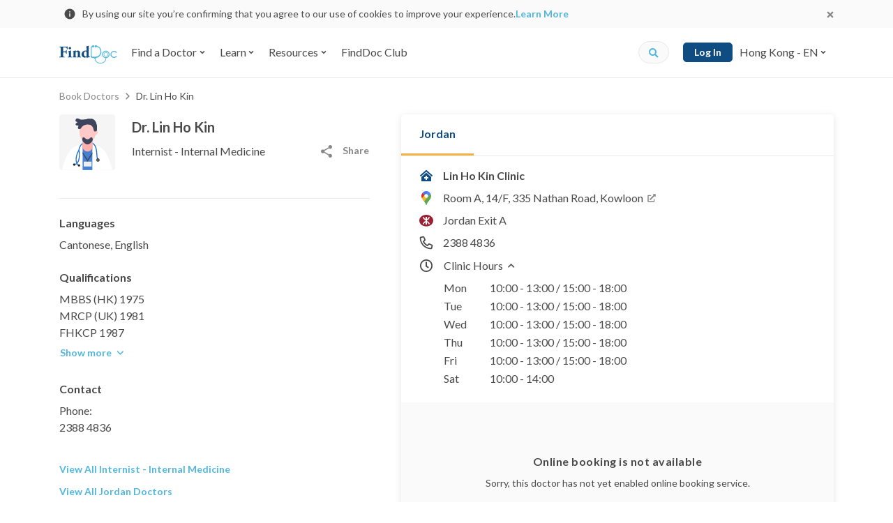

--- FILE ---
content_type: text/html; charset=utf-8
request_url: https://www.finddoc.com/en/doctors/lin-ho-kin-720
body_size: 36092
content:
<!DOCTYPE html><html lang="en"><head><title>Dr. Lin Ho Kin - Internist - Internal Medicine</title><meta charset="UTF-8"><meta name="viewport" content="width=device-width, initial-scale=1.0, maximum-scale=1.0, user-scalable=no"><meta http-equiv="X-UA-Compatible" content="ie=edge"><meta name="theme-color" content="#4A90E2"><meta property="og:url" content="https://www.finddoc.com/en/doctors/lin-ho-kin-720"><meta property="og:image" content="https://d3muynxv4b3dfn.cloudfront.net/images/default-og-image.jpg?v=30d2c08b8419d372700db5338e7b029a"><meta property="og:type" content="profile"><meta property="og:profile:username" content="Lin Ho Kin"><meta property="og:profile:gender" content="male"><meta name="DC.identifier" content="/en/doctors/lin-ho-kin-720"><meta name="DC.language" schema="ISO639-1" content="en"><meta property="360-site-verification" content="b2013344a2be4ce0ba03805b43716999"><meta property="sogou_site_verification" content="hkoeJHMI6j"><meta property="fb:pages" content="284630624889495"><meta property="og:site_name" content="FindDoc"><meta name="DC.title" content="Dr. Lin Ho Kin - Internist - Internal Medicine"><meta name="description" content="Dr. Lin Ho Kin - Internist - Internal Medicine in Jordan. Check out doctor/clinic profile and Book now!"><meta name="DC.description" content="Dr. Lin Ho Kin - Internist - Internal Medicine in Jordan. Check out doctor/clinic profile and Book now!"><meta name="keywords" content="Lin Ho Kin, Dr. Lin Ho Kin, Internist - Internal Medicine, Internist - Internal Medicine in Jordan, Lin Ho Kin Clinic, hong kong doctors, doctors in hong kong, hong kong doctor list, hong kong doctors directory, book doctors"><meta name="DC.subject" content="Lin Ho Kin, Dr. Lin Ho Kin, Internist - Internal Medicine, Internist - Internal Medicine in Jordan, Lin Ho Kin Clinic, hong kong doctors, doctors in hong kong, hong kong doctor list, hong kong doctors directory, book doctors"><meta property="og:title" content="Dr. Lin Ho Kin - Internist - Internal Medicine"><meta property="og:description" content="Dr. Lin Ho Kin - Internist - Internal Medicine in Jordan. Check out doctor/clinic profile and Book now!"><script type="application/ld+json">[{"@context":"https://schema.org/","@type":"BreadcrumbList","itemListElement":[{"@type":"ListItem","position":1,"item":{"@id":"https://www.finddoc.com/en/doctors","name":"Book Doctors"}},{"@type":"ListItem","position":1,"item":{"@id":"https://www.finddoc.com/en/doctors/lin-ho-kin%E9%86%AB%E7%94%9F-720","name":"Book Doctors"}}]},{"@context":"https://schema.org/","@type":"Physician","name":"Lin Ho Kin","description":"Schedule in-person or video visit on FindDoc now.","image":"https://d3muynxv4b3dfn.cloudfront.net/images/doctor-avatar-m.svg?v=0fac5eb786879b1492d6ccef7d32e0da","telephone":"+85223884836","address":{"@type":"PostalAddress","streetAddress":"Room A, 14/F, 335 Nathan Road, Kowloon","addressLocality":"Hong Kong"},"geo":{"@type":"GeoCoordinates","latitude":"22.30676800","longitude":"114.17125900"},"medicalSpecialty":"Internal Medicine","priceRange":"$$$","openingHours":["Mo,Tu,We,Th,Fr 10:00-18:00","Sa 10:00-14:00"],"parentOrganization":"Lin Ho Kin Clinic","potentialAction":{"@type":"ReserveAction","target":{"@type":"EntryPoint","urlTemplate":"https://www.finddoc.com/en/doctors/lin-ho-kin-720?referrerType=GoogleAct&utm_source=google&utm_medium=googlewidget","inLanguage":"en"},"result":{"@type":"Reservation","name":"Appointment"}},"url":"https://www.finddoc.com/en/doctors/lin-ho-kin-720"}]</script><meta name="csrf-token" content="9CYaS48L-G50S52yIqJLQWZKxmDOH1Ihp0aA"><link rel="preconnect" href="https://fonts.gstatic.com" crossorigin><link rel="preconnect" href="https://bid.g.doubleclick.next" crossorigin><link rel="preconnect" href="https://www.google-analytics.com" crossorigin><link rel="preconnect" href="https://s7.addthis.com"><link rel="preconnect" href="https://www.googletagmanager.com" crossorigin><link rel="preconnect" href="https://www.googleadservices.com" crossorigin><link rel="preconnect" href="https://googleads.g.doubleclick.net"><link rel="dns-prefetch" href="https://fonts.gstatic.com"><link rel="dns-prefetch" href="https://bid.g.doubleclick.next"><link rel="dns-prefetch" href="https://www.google-analytics.com"><link rel="dns-prefetch" href="https://s7.addthis.com"><link rel="dns-prefetch" href="https://www.googletagmanager.com"><link rel="dns-prefetch" href="https://www.googleadservices.com"><link rel="dns-prefetch" href="https://googleads.g.doubleclick.net"><link rel="dns-prefetch" href="//d3muynxv4b3dfn.cloudfront.net"><link rel="canonical" href="https://www.finddoc.com/en/doctors/lin-ho-kin-720"><link rel="alternate" href="https://www.finddoc.com/doctors/%E9%80%A3%E6%B5%A9%E5%A0%85%E9%86%AB%E7%94%9F-720" hreflang="zh-HK"><link rel="alternate" href="https://www.finddoc.com/zh-cn/doctors/%E8%BF%9E%E6%B5%A9%E5%9D%9A%E5%8C%BB%E7%94%9F-720" hreflang="zh-CN"><link rel="alternate" href="https://www.finddoc.com/en/doctors/lin-ho-kin-720" hreflang="en"><link rel="schema.DC" href="http://purl.org/dc/elements/1.1/"><link rel="profile" href="http://microformats.org/profile/hcard"><link rel="stylesheet" href="//d3muynxv4b3dfn.cloudfront.net/styles/390f8676a7e04002002c/styles.css" media="all" crossorigin><link rel="stylesheet" href="//d3muynxv4b3dfn.cloudfront.net/styles/390f8676a7e04002002c/styles-desktop.css" media="(min-width:768px)" crossorigin><link rel="preload" href="//d3muynxv4b3dfn.cloudfront.net/styles/390f8676a7e04002002c/vendor.css" as="style" crossorigin="crossorigin"/><link rel="stylesheet" href="//d3muynxv4b3dfn.cloudfront.net/styles/390f8676a7e04002002c/vendor.css" onload="this.media='all'" media="print" crossorigin="crossorigin"/><noscript><link rel="stylesheet" href="//d3muynxv4b3dfn.cloudfront.net/styles/390f8676a7e04002002c/vendor.css" media="all" crossorigin="crossorigin"/></noscript><link rel="preload" href="//d3muynxv4b3dfn.cloudfront.net/styles/390f8676a7e04002002c/doctor.css" as="style" crossorigin="crossorigin"/><link rel="stylesheet" href="//d3muynxv4b3dfn.cloudfront.net/styles/390f8676a7e04002002c/doctor.css" onload="this.media='all'" media="print" crossorigin="crossorigin"/><noscript><link rel="stylesheet" href="//d3muynxv4b3dfn.cloudfront.net/styles/390f8676a7e04002002c/doctor.css" media="all" crossorigin="crossorigin"/></noscript><link rel="stylesheet" href="//d3muynxv4b3dfn.cloudfront.net/styles/390f8676a7e04002002c/doctor-desktop.css" media="(min-width:768px)"/><link rel="preload" href="https://fonts.googleapis.com/css2?family=Lato:wght@400;700&amp;display=swap" as="style" crossorigin="crossorigin"/><link rel="stylesheet" href="https://fonts.googleapis.com/css2?family=Lato:wght@400;700&amp;display=swap" onload="this.media='all'" media="print" crossorigin="crossorigin"/><noscript><link rel="stylesheet" href="https://fonts.googleapis.com/css2?family=Lato:wght@400;700&amp;display=swap" media="all" crossorigin="crossorigin"/></noscript><link rel="icon" href="https://www.finddoc.com/favicon.ico?v=1" sizes="32x32"><script>(function(w,d,s,l,i){w[l]=w[l]||[];w[l].push({'gtm.start':
new Date().getTime(),event:'gtm.js'});var f=d.getElementsByTagName(s)[0],
j=d.createElement(s),dl=l!='dataLayer'?'&l='+l:'';j.async=true;j.src=
'https://www.googletagmanager.com/gtm.js?id='+i+dl;f.parentNode.insertBefore(j,f);
})(window,document,'script','dataLayer','GTM-KDH5N74');</script><script type="text/javascript">var _rollbarConfig={accessToken:'b19b914dc8bb4b95a9cfc37a8ad267e0',captureUncaught: true,captureUnhandledRejections: true,payload:{environment:'production',person:{id:undefined,client:{javascript:{code_version:'477db5bd9a150a592decf131cca3d89d0b292894'}}}}};
!function(r){var e={};function o(n){if(e[n])return e[n].exports;var t=e[n]={i:n,l:!1,exports:{}};return r[n].call(t.exports,t,t.exports,o),t.l=!0,t.exports}o.m=r,o.c=e,o.d=function(r,e,n){o.o(r,e)||Object.defineProperty(r,e,{enumerable:!0,get:n})},o.r=function(r){"undefined"!=typeof Symbol&&Symbol.toStringTag&&Object.defineProperty(r,Symbol.toStringTag,{value:"Module"}),Object.defineProperty(r,"__esModule",{value:!0})},o.t=function(r,e){if(1&e&&(r=o(r)),8&e)return r;if(4&e&&"object"==typeof r&&r&&r.__esModule)return r;var n=Object.create(null);if(o.r(n),Object.defineProperty(n,"default",{enumerable:!0,value:r}),2&e&&"string"!=typeof r)for(var t in r)o.d(n,t,function(e){return r[e]}.bind(null,t));return n},o.n=function(r){var e=r&&r.__esModule?function(){return r.default}:function(){return r};return o.d(e,"a",e),e},o.o=function(r,e){return Object.prototype.hasOwnProperty.call(r,e)},o.p="",o(o.s=0)}([function(r,e,o){"use strict";var n=o(1),t=o(5);_rollbarConfig=_rollbarConfig||{},_rollbarConfig.rollbarJsUrl=_rollbarConfig.rollbarJsUrl||"https://cdn.rollbar.com/rollbarjs/refs/tags/v2.20.0/rollbar.min.js",_rollbarConfig.async=void 0===_rollbarConfig.async||_rollbarConfig.async;var a=n.setupShim(window,_rollbarConfig),l=t(_rollbarConfig);window.rollbar=n.Rollbar,a.loadFull(window,document,!_rollbarConfig.async,_rollbarConfig,l)},function(r,e,o){"use strict";var n=o(2),t=o(3);function a(r){return function(){try{return r.apply(this,arguments)}catch(r){try{console.error("[Rollbar]: Internal error",r)}catch(r){}}}}var l=0;function i(r,e){this.options=r,this._rollbarOldOnError=null;var o=l++;this.shimId=function(){return o},"undefined"!=typeof window&&window._rollbarShims&&(window._rollbarShims[o]={handler:e,messages:[]})}var s=o(4),d=function(r,e){return new i(r,e)},c=function(r){return new s(d,r)};function u(r){return a((function(){var e=this,o=Array.prototype.slice.call(arguments,0),n={shim:e,method:r,args:o,ts:new Date};window._rollbarShims[this.shimId()].messages.push(n)}))}i.prototype.loadFull=function(r,e,o,n,t){var l=!1,i=e.createElement("script"),s=e.getElementsByTagName("script")[0],d=s.parentNode;i.crossOrigin="",i.src=n.rollbarJsUrl,o||(i.async=!0),i.onload=i.onreadystatechange=a((function(){if(!(l||this.readyState&&"loaded"!==this.readyState&&"complete"!==this.readyState)){i.onload=i.onreadystatechange=null;try{d.removeChild(i)}catch(r){}l=!0,function(){var e;if(void 0===r._rollbarDidLoad){e=new Error("rollbar.js did not load");for(var o,n,a,l,i=0;o=r._rollbarShims[i++];)for(o=o.messages||[];n=o.shift();)for(a=n.args||[],i=0;i<a.length;++i)if("function"==typeof(l=a[i])){l(e);break}}"function"==typeof t&&t(e)}()}})),d.insertBefore(i,s)},i.prototype.wrap=function(r,e,o){try{var n;if(n="function"==typeof e?e:function(){return e||{}},"function"!=typeof r)return r;if(r._isWrap)return r;if(!r._rollbar_wrapped&&(r._rollbar_wrapped=function(){o&&"function"==typeof o&&o.apply(this,arguments);try{return r.apply(this,arguments)}catch(o){var e=o;throw e&&("string"==typeof e&&(e=new String(e)),e._rollbarContext=n()||{},e._rollbarContext._wrappedSource=r.toString(),window._rollbarWrappedError=e),e}},r._rollbar_wrapped._isWrap=!0,r.hasOwnProperty))for(var t in r)r.hasOwnProperty(t)&&(r._rollbar_wrapped[t]=r[t]);return r._rollbar_wrapped}catch(e){return r}};for(var p="log,debug,info,warn,warning,error,critical,global,configure,handleUncaughtException,handleAnonymousErrors,handleUnhandledRejection,captureEvent,captureDomContentLoaded,captureLoad".split(","),f=0;f<p.length;++f)i.prototype[p[f]]=u(p[f]);r.exports={setupShim:function(r,e){if(r){var o=e.globalAlias||"Rollbar";if("object"==typeof r[o])return r[o];r._rollbarShims={},r._rollbarWrappedError=null;var l=new c(e);return a((function(){e.captureUncaught&&(l._rollbarOldOnError=r.onerror,n.captureUncaughtExceptions(r,l,!0),e.wrapGlobalEventHandlers&&t(r,l,!0)),e.captureUnhandledRejections&&n.captureUnhandledRejections(r,l,!0);var a=e.autoInstrument;return!1!==e.enabled&&(void 0===a||!0===a||"object"==typeof a&&a.network)&&r.addEventListener&&(r.addEventListener("load",l.captureLoad.bind(l)),r.addEventListener("DOMContentLoaded",l.captureDomContentLoaded.bind(l))),r[o]=l,l}))()}},Rollbar:c}},function(r,e,o){"use strict";function n(r,e,o,n){r._rollbarWrappedError&&(n[4]||(n[4]=r._rollbarWrappedError),n[5]||(n[5]=r._rollbarWrappedError._rollbarContext),r._rollbarWrappedError=null);var t=e.handleUncaughtException.apply(e,n);o&&o.apply(r,n),"anonymous"===t&&(e.anonymousErrorsPending+=1)}r.exports={captureUncaughtExceptions:function(r,e,o){if(r){var t;if("function"==typeof e._rollbarOldOnError)t=e._rollbarOldOnError;else if(r.onerror){for(t=r.onerror;t._rollbarOldOnError;)t=t._rollbarOldOnError;e._rollbarOldOnError=t}e.handleAnonymousErrors();var a=function(){var o=Array.prototype.slice.call(arguments,0);n(r,e,t,o)};o&&(a._rollbarOldOnError=t),r.onerror=a}},captureUnhandledRejections:function(r,e,o){if(r){"function"==typeof r._rollbarURH&&r._rollbarURH.belongsToShim&&r.removeEventListener("unhandledrejection",r._rollbarURH);var n=function(r){var o,n,t;try{o=r.reason}catch(r){o=void 0}try{n=r.promise}catch(r){n="[unhandledrejection] error getting `promise` from event"}try{t=r.detail,!o&&t&&(o=t.reason,n=t.promise)}catch(r){}o||(o="[unhandledrejection] error getting `reason` from event"),e&&e.handleUnhandledRejection&&e.handleUnhandledRejection(o,n)};n.belongsToShim=o,r._rollbarURH=n,r.addEventListener("unhandledrejection",n)}}}},function(r,e,o){"use strict";function n(r,e,o){if(e.hasOwnProperty&&e.hasOwnProperty("addEventListener")){for(var n=e.addEventListener;n._rollbarOldAdd&&n.belongsToShim;)n=n._rollbarOldAdd;var t=function(e,o,t){n.call(this,e,r.wrap(o),t)};t._rollbarOldAdd=n,t.belongsToShim=o,e.addEventListener=t;for(var a=e.removeEventListener;a._rollbarOldRemove&&a.belongsToShim;)a=a._rollbarOldRemove;var l=function(r,e,o){a.call(this,r,e&&e._rollbar_wrapped||e,o)};l._rollbarOldRemove=a,l.belongsToShim=o,e.removeEventListener=l}}r.exports=function(r,e,o){if(r){var t,a,l="EventTarget,Window,Node,ApplicationCache,AudioTrackList,ChannelMergerNode,CryptoOperation,EventSource,FileReader,HTMLUnknownElement,IDBDatabase,IDBRequest,IDBTransaction,KeyOperation,MediaController,MessagePort,ModalWindow,Notification,SVGElementInstance,Screen,TextTrack,TextTrackCue,TextTrackList,WebSocket,WebSocketWorker,Worker,XMLHttpRequest,XMLHttpRequestEventTarget,XMLHttpRequestUpload".split(",");for(t=0;t<l.length;++t)r[a=l[t]]&&r[a].prototype&&n(e,r[a].prototype,o)}}},function(r,e,o){"use strict";function n(r,e){this.impl=r(e,this),this.options=e,function(r){for(var e=function(r){return function(){var e=Array.prototype.slice.call(arguments,0);if(this.impl[r])return this.impl[r].apply(this.impl,e)}},o="log,debug,info,warn,warning,error,critical,global,configure,handleUncaughtException,handleAnonymousErrors,handleUnhandledRejection,_createItem,wrap,loadFull,shimId,captureEvent,captureDomContentLoaded,captureLoad".split(","),n=0;n<o.length;n++)r[o[n]]=e(o[n])}(n.prototype)}n.prototype._swapAndProcessMessages=function(r,e){var o,n,t;for(this.impl=r(this.options);o=e.shift();)n=o.method,t=o.args,this[n]&&"function"==typeof this[n]&&("captureDomContentLoaded"===n||"captureLoad"===n?this[n].apply(this,[t[0],o.ts]):this[n].apply(this,t));return this},r.exports=n},function(r,e,o){"use strict";r.exports=function(r){return function(e){if(!e&&!window._rollbarInitialized){for(var o,n,t=(r=r||{}).globalAlias||"Rollbar",a=window.rollbar,l=function(r){return new a(r)},i=0;o=window._rollbarShims[i++];)n||(n=o.handler),o.handler._swapAndProcessMessages(l,o.messages);window[t]=n,window._rollbarInitialized=!0}}}}]);
</script><script async="" src="https://securepubads.g.doubleclick.net/tag/js/gpt.js"></script><script>window.googletag = window.googletag || {cmd: []};
var googleAds = [{"id":"div-ad-ddp_desktop_btf_300x250","slot":"/21836780860/ddp_desktop_btf_300x250","dimension":[300,250]},{"id":"div-ad-ddp_mobile_atf_320x100","slot":"/21836780860/ddp_mobile_atf_320x100","dimension":[320,100]},{"id":"div-ad-ddp_mobile_btf_300x250","slot":"/21836780860/ddp_mobile_btf_300x250","dimension":[300,250]},{"id":"div-ad-nav-drawer","slot":"/21836780860/Nav-drawer_mobile_264x56","dimension":[264,56]}]
            .filter(function(el) {
                return window.innerWidth >= 768
                    ? el.slot.indexOf('desktop') !== -1
                    : el.slot.indexOf('mobile') !== -1
            });

var googleAdIds = googleAds.map(function (x) {
    return x.id;
})

googletag.cmd.push(function() {
    [{"key":"lang","values":["en"]},{"key":"specialty_id","values":["27"]},{"key":"district_id","values":["29"]}]
        .forEach(function(params) {
            googletag.pubads().setTargeting(params.key, params.values);
        });
    googleAds.forEach(function(ad) {
        googletag.defineSlot(ad.slot, ad.dimension, ad.id).addService(googletag.pubads());
    });
    googletag.pubads().enableSingleRequest();
    googletag.enableServices();
});
</script><script src="//d3muynxv4b3dfn.cloudfront.net/scripts/390f8676a7e04002002c/vendor.js" defer crossorigin></script><script src="//d3muynxv4b3dfn.cloudfront.net/scripts/390f8676a7e04002002c/runtime.js" defer crossorigin></script><script src="//d3muynxv4b3dfn.cloudfront.net/scripts/390f8676a7e04002002c/commons.js" defer crossorigin></script><script src="//d3muynxv4b3dfn.cloudfront.net/scripts/390f8676a7e04002002c/doctor.js" defer crossorigin></script></head><body class="min-vh-100"><noscript><iframe src="https://www.googletagmanager.com/ns.html?id=GTM-KDH5N74" height="0" width="0" style="display:none;visibility:hidden"></iframe></noscript><div class="js-cookie-consent-popup cookie-consent-popup"><div class="cookie-consent-popup__container container"><div class="cookie-consent-popup__left"><svg width="24" height="24" viewBox="0 0 24 24" fill="none" xmlns="http://www.w3.org/2000/svg"><path d="M12 21a9 9 0 01-9-9 9 9 0 019-9 9 9 0 019 9 9 9 0 01-9 9zm-.9-9.9v5.4h1.8v-5.4h-1.8zm0-3.6v1.8h1.8V7.5h-1.8z" fill="currentColor"/></svg>
<p class="cookie-consent-popup__content">By using our site you’re confirming that you agree to our use of cookies to improve your experience.<a class="cookie-consent-popup__link" href="/en/privacy" target="_blank" rel="noopener">Learn More</a></p></div><button class="js-cookie-consent-popup-close cookie-consent-popup__close"><svg width="24" height="24" viewBox="0 0 24 24" xmlns="http://www.w3.org/2000/svg"><path fill-rule="evenodd" clip-rule="evenodd" d="M14.527 12l3.791-3.79a1.192 1.192 0 000-1.685l-.843-.843a1.192 1.192 0 00-1.684 0L12 9.472 8.21 5.683a1.192 1.192 0 00-1.685 0l-.843.843a1.192 1.192 0 000 1.684L9.472 12l-3.79 3.79a1.192 1.192 0 000 1.685l.843.843c.465.465 1.22.465 1.685 0l3.79-3.79 3.79 3.79c.466.465 1.22.465 1.686 0l.842-.843a1.192 1.192 0 000-1.685L14.528 12z" fill="currentColor"/></svg>
</button></div></div><header class="bg-white w-100 sticky-top" id="header"><nav class="top-nav-bar top-nav-bar--desktop navbar navbar-expand-lg navbar-light bg-white"><div class="container"><a class="navbar-brand" href="/en"><img class="logo" alt="FindDoc" src="//d3muynxv4b3dfn.cloudfront.net/images/logo.png?v=bd54d37acee15d5aa11863c9fa4108e3" srcset="//d3muynxv4b3dfn.cloudfront.net/images/logo.png?v=bd54d37acee15d5aa11863c9fa4108e3 1x, //d3muynxv4b3dfn.cloudfront.net/images/logo@2x.png?v=c72812cfce20f74af7bd278013a295fb 2x, //d3muynxv4b3dfn.cloudfront.net/images/logo@3x.png?v=941d201693cdc68b0ed44a30e94e8841 3x"></a><ul class="navbar-nav mr-auto"><li class="top-nav-bar-item__quick-search-item _mobile nav-item"><form class="top-nav-bar-quick-search et-quick-search-form" action="/en/doctors"><input class="top-nav-bar-quick-search__input form-control" type="text" name="q" placeholder="Doctor name, address or service"><button class="js-top-nav-bar-quick-search-submit top-nav-bar-quick-search__icon" type="submit"><div class="icon"><svg xmlns="http://www.w3.org/2000/svg" width="16" height="16" viewBox="0 0 16 16"><path fill="currentColor" d="M15.334 13.442l-3.027-3.027a.728.728 0 0 0-.517-.213h-.494a6.285 6.285 0 0 0 1.336-3.886A6.315 6.315 0 0 0 6.316 0 6.315 6.315 0 0 0 0 6.316a6.315 6.315 0 0 0 6.316 6.316 6.285 6.285 0 0 0 3.886-1.336v.494c0 .195.076.38.213.517l3.027 3.027a.726.726 0 0 0 1.03 0l.859-.86a.732.732 0 0 0 .003-1.032zm-9.018-3.24a3.884 3.884 0 0 1-3.887-3.886 3.884 3.884 0 0 1 3.887-3.887 3.884 3.884 0 0 1 3.886 3.887 3.884 3.884 0 0 1-3.886 3.886z"/></svg>
</div></button></form></li><li class="top-nav-bar-item-dropdown-menu js-hover-dropdown nav-item dropdown"><button class="top-nav-bar-item-dropdown-menu__link js-hover-dropdown-link nav-link btn btn-link dropdown-toggle" id="top-nav-bar-directory-dropdown-find-a-doctor" type="button" aria-haspopup="false" aria-expanded="false"><span class="mr-1">Find a Doctor</span><svg xmlns="http://www.w3.org/2000/svg" width="10" height="10"><path fill="currentColor" fill-rule="evenodd" d="M4.648 7.147L1.832 4.331a.495.495 0 010-.702l.468-.468a.495.495 0 01.702 0l1.996 1.996 1.996-1.996a.495.495 0 01.702 0l.472.466a.495.495 0 010 .702L5.352 7.145a.495.495 0 01-.704.002z"/></svg></button><div class="top-nav-bar-item-dropdown-menu__menu dropdown-menu" aria-labelledby="top-nav-bar-directory-dropdown-find-a-doctor"><div class="top-nav-bar-directory-desktop"><div class="top-nav-bar-directory-desktop__master flex-column" role="tablist" aria-orientation="vertical"><ul class="nav"><li class="nav-item"><a class="js-hover-nav-link top-nav-bar-directory-desktop__nav-link _highlight nav-link" href="/en/vc"><div class="top-nav-bar-directory-desktop__nav-link-label">Video Consultation</div></a></li><li class="nav-item"><a class="js-hover-nav-link top-nav-bar-directory-desktop__nav-link _highlight nav-link" data-toggle="pill" href="#top-nav-bar-directory-desktop-tab-specialties" role="tab" aria-controls="top-nav-bar-directory-desktop-tab-specialties" aria-selected="false"><div class="top-nav-bar-directory-desktop__nav-link-label">By Specialty</div><div class="top-nav-bar-directory-desktop__expend-icon icon"><svg viewBox="0 0 20 20" fill="none" xmlns="http://www.w3.org/2000/svg"><path d="M10 20c5.523 0 10-4.477 10-10S15.523 0 10 0 0 4.477 0 10s4.477 10 10 10z" fill="currentColor"/><path fill-rule="evenodd" clip-rule="evenodd" d="M13.22 10.528l-4.223 4.224a.742.742 0 01-1.053 0l-.702-.702a.742.742 0 010-1.053l2.994-2.994L7.242 7.01a.742.742 0 010-1.052l.699-.709a.742.742 0 011.053 0l4.223 4.224a.743.743 0 01.003 1.056z" fill="#fff"/></svg>
</div></a></li><li class="nav-item"><a class="js-hover-nav-link top-nav-bar-directory-desktop__nav-link _highlight nav-link" data-toggle="pill" href="#top-nav-bar-directory-desktop-tab-districts" role="tab" aria-controls="top-nav-bar-directory-desktop-tab-districts" aria-selected="false"><div class="top-nav-bar-directory-desktop__nav-link-label">By District</div><div class="top-nav-bar-directory-desktop__expend-icon icon"><svg viewBox="0 0 20 20" fill="none" xmlns="http://www.w3.org/2000/svg"><path d="M10 20c5.523 0 10-4.477 10-10S15.523 0 10 0 0 4.477 0 10s4.477 10 10 10z" fill="currentColor"/><path fill-rule="evenodd" clip-rule="evenodd" d="M13.22 10.528l-4.223 4.224a.742.742 0 01-1.053 0l-.702-.702a.742.742 0 010-1.053l2.994-2.994L7.242 7.01a.742.742 0 010-1.052l.699-.709a.742.742 0 011.053 0l4.223 4.224a.743.743 0 01.003 1.056z" fill="#fff"/></svg>
</div></a></li><li class="nav-item"><a class="js-hover-nav-link top-nav-bar-directory-desktop__nav-link _highlight nav-link" data-toggle="pill" href="#top-nav-bar-directory-desktop-tab-buildings" role="tab" aria-controls="top-nav-bar-directory-desktop-tab-buildings" aria-selected="false"><div class="top-nav-bar-directory-desktop__nav-link-label">By Building</div><div class="top-nav-bar-directory-desktop__expend-icon icon"><svg viewBox="0 0 20 20" fill="none" xmlns="http://www.w3.org/2000/svg"><path d="M10 20c5.523 0 10-4.477 10-10S15.523 0 10 0 0 4.477 0 10s4.477 10 10 10z" fill="currentColor"/><path fill-rule="evenodd" clip-rule="evenodd" d="M13.22 10.528l-4.223 4.224a.742.742 0 01-1.053 0l-.702-.702a.742.742 0 010-1.053l2.994-2.994L7.242 7.01a.742.742 0 010-1.052l.699-.709a.742.742 0 011.053 0l4.223 4.224a.743.743 0 01.003 1.056z" fill="#fff"/></svg>
</div></a></li><li class="nav-item"><a class="js-hover-nav-link top-nav-bar-directory-desktop__nav-link _highlight nav-link" data-toggle="pill" href="#top-nav-bar-directory-desktop-tab-hospitalAffiliations" role="tab" aria-controls="top-nav-bar-directory-desktop-tab-hospitalAffiliations" aria-selected="false"><div class="top-nav-bar-directory-desktop__nav-link-label">By Hospital Affiliation</div><div class="top-nav-bar-directory-desktop__expend-icon icon"><svg viewBox="0 0 20 20" fill="none" xmlns="http://www.w3.org/2000/svg"><path d="M10 20c5.523 0 10-4.477 10-10S15.523 0 10 0 0 4.477 0 10s4.477 10 10 10z" fill="currentColor"/><path fill-rule="evenodd" clip-rule="evenodd" d="M13.22 10.528l-4.223 4.224a.742.742 0 01-1.053 0l-.702-.702a.742.742 0 010-1.053l2.994-2.994L7.242 7.01a.742.742 0 010-1.052l.699-.709a.742.742 0 011.053 0l4.223 4.224a.743.743 0 01.003 1.056z" fill="#fff"/></svg>
</div></a></li><li class="nav-item"><a class="js-hover-nav-link top-nav-bar-directory-desktop__nav-link _highlight nav-link" href="/en/practices"><div class="top-nav-bar-directory-desktop__nav-link-label">By Practice</div></a></li></ul></div><div class="top-nav-bar-directory-desktop__detail tab-content"><div class="top-nav-bar-directory-desktop__detail-pane tab-pane" id="top-nav-bar-directory-desktop-tab-specialties" role="tabpanel" aria-labelledby="top-nav-bar-directory-desktop-tab-specialties"><ul class="nav flex-column"><li class="nav-item"><a class="nav-link top-nav-bar-directory-desktop__nav-link et-nav-popular" href="/en/doctors/general-practitioner" data-specialty-id="53"><div class="top-nav-bar-directory-desktop__nav-link-label">General Practitioner</div></a></li><li class="nav-item"><a class="nav-link top-nav-bar-directory-desktop__nav-link et-nav-popular" href="/en/doctors/obstetrician-and-gynecologist-ob-gyn" data-specialty-id="33"><div class="top-nav-bar-directory-desktop__nav-link-label">Obstetrician & Gynecologist - Ob-Gyn</div></a></li><li class="nav-item"><a class="nav-link top-nav-bar-directory-desktop__nav-link et-nav-popular" href="/en/doctors/dermatologist-and-venereologist" data-specialty-id="12"><div class="top-nav-bar-directory-desktop__nav-link-label">Dermatologist & Venereologist</div></a></li><li class="nav-item"><a class="nav-link top-nav-bar-directory-desktop__nav-link et-nav-popular" href="/en/doctors/dentist" data-specialty-id="54"><div class="top-nav-bar-directory-desktop__nav-link-label">Dentist</div></a></li><li class="nav-item"><a class="nav-link top-nav-bar-directory-desktop__nav-link et-nav-popular" href="/en/doctors/otorhinolaryngologist-ent-doctors" data-specialty-id="37"><div class="top-nav-bar-directory-desktop__nav-link-label">Otorhinolaryngologist - ENT Doctors</div></a></li><li class="nav-item"><a class="nav-link top-nav-bar-directory-desktop__nav-link et-nav-popular" href="/en/doctors/ophthalmologist" data-specialty-id="35"><div class="top-nav-bar-directory-desktop__nav-link-label">Ophthalmologist</div></a></li><li class="nav-item"><a class="nav-link top-nav-bar-directory-desktop__nav-link et-nav-popular" href="/en/doctors/chinese-medicine-practitioner" data-specialty-id="56"><div class="top-nav-bar-directory-desktop__nav-link-label">Chinese Medicine Practitioner</div></a></li><li class="nav-item"><a class="nav-link top-nav-bar-directory-desktop__nav-link _view-all" href="/en/specialties"><div class="top-nav-bar-directory-desktop__nav-link-label">All Specialties</div></a></li></ul></div><div class="top-nav-bar-directory-desktop__detail-pane tab-pane" id="top-nav-bar-directory-desktop-tab-districts" role="tabpanel" aria-labelledby="top-nav-bar-directory-desktop-tab-districts"><ul class="nav flex-column"><li class="nav-item"><a class="nav-link top-nav-bar-directory-desktop__nav-link et-nav-popular" href="/en/doctors/central" data-district-id="7"><div class="top-nav-bar-directory-desktop__nav-link-label">Central</div></a></li><li class="nav-item"><a class="nav-link top-nav-bar-directory-desktop__nav-link et-nav-popular" href="/en/doctors/tsim-sha-tsui" data-district-id="32"><div class="top-nav-bar-directory-desktop__nav-link-label">Tsim Sha Tsui</div></a></li><li class="nav-item"><a class="nav-link top-nav-bar-directory-desktop__nav-link et-nav-popular" href="/en/doctors/mong-kok" data-district-id="30"><div class="top-nav-bar-directory-desktop__nav-link-label">Mong Kok</div></a></li><li class="nav-item"><a class="nav-link top-nav-bar-directory-desktop__nav-link et-nav-popular" href="/en/doctors/causeway-bay" data-district-id="12"><div class="top-nav-bar-directory-desktop__nav-link-label">Causeway Bay</div></a></li><li class="nav-item"><a class="nav-link top-nav-bar-directory-desktop__nav-link et-nav-popular" href="/en/doctors/jordan" data-district-id="29"><div class="top-nav-bar-directory-desktop__nav-link-label">Jordan</div></a></li><li class="nav-item"><a class="nav-link top-nav-bar-directory-desktop__nav-link et-nav-popular" href="/en/doctors/tuen-mun" data-district-id="73"><div class="top-nav-bar-directory-desktop__nav-link-label">Tuen Mun</div></a></li><li class="nav-item"><a class="nav-link top-nav-bar-directory-desktop__nav-link et-nav-popular" href="/en/doctors/tsuen-wan" data-district-id="59"><div class="top-nav-bar-directory-desktop__nav-link-label">Tsuen Wan</div></a></li><li class="nav-item"><a class="nav-link top-nav-bar-directory-desktop__nav-link _view-all" href="/en/districts"><div class="top-nav-bar-directory-desktop__nav-link-label">All Districts</div></a></li></ul></div><div class="top-nav-bar-directory-desktop__detail-pane tab-pane" id="top-nav-bar-directory-desktop-tab-buildings" role="tabpanel" aria-labelledby="top-nav-bar-directory-desktop-tab-buildings"><ul class="nav flex-column"><li class="nav-item"><a class="nav-link top-nav-bar-directory-desktop__nav-link et-nav-popular" href="/en/buildings/argyle-centre-phase-1-62" data-building-id="62"><div class="top-nav-bar-directory-desktop__nav-link-label">Argyle Centre Phase 1</div></a></li><li class="nav-item"><a class="nav-link top-nav-bar-directory-desktop__nav-link et-nav-popular" href="/en/buildings/hong-kong-pacific-centre-75" data-building-id="75"><div class="top-nav-bar-directory-desktop__nav-link-label">Hong Kong Pacific Centre</div></a></li><li class="nav-item"><a class="nav-link top-nav-bar-directory-desktop__nav-link et-nav-popular" href="/en/buildings/hong-kong-sanatorium-and-hospital-6" data-building-id="6"><div class="top-nav-bar-directory-desktop__nav-link-label">Hong Kong Sanatorium & Hospital</div></a></li><li class="nav-item"><a class="nav-link top-nav-bar-directory-desktop__nav-link et-nav-popular" href="/en/buildings/central-building-48" data-building-id="48"><div class="top-nav-bar-directory-desktop__nav-link-label">Central Building</div></a></li><li class="nav-item"><a class="nav-link top-nav-bar-directory-desktop__nav-link et-nav-popular" href="/en/buildings/champion-building-1" data-building-id="1"><div class="top-nav-bar-directory-desktop__nav-link-label">Champion Building</div></a></li><li class="nav-item"><a class="nav-link top-nav-bar-directory-desktop__nav-link et-nav-popular" href="/en/buildings/melbourne-plaza-8" data-building-id="8"><div class="top-nav-bar-directory-desktop__nav-link-label">Melbourne Plaza</div></a></li><li class="nav-item"><a class="nav-link top-nav-bar-directory-desktop__nav-link et-nav-popular" href="/en/buildings/ocean-centre-332" data-building-id="332"><div class="top-nav-bar-directory-desktop__nav-link-label">Ocean Centre</div></a></li><li class="nav-item"><a class="nav-link top-nav-bar-directory-desktop__nav-link _view-all" href="/en/buildings"><div class="top-nav-bar-directory-desktop__nav-link-label">All Buildings</div></a></li></ul></div><div class="top-nav-bar-directory-desktop__detail-pane tab-pane" id="top-nav-bar-directory-desktop-tab-hospitalAffiliations" role="tabpanel" aria-labelledby="top-nav-bar-directory-desktop-tab-hospitalAffiliations"><ul class="nav flex-column"><li class="nav-item"><a class="nav-link top-nav-bar-directory-desktop__nav-link et-nav-popular" href="/en/hospital-affiliations/canossa-hospital-caritas-16" data-hospital-id="16"><div class="top-nav-bar-directory-desktop__nav-link-label">Canossa Hospital (Caritas)</div></a></li><li class="nav-item"><a class="nav-link top-nav-bar-directory-desktop__nav-link et-nav-popular" href="/en/hospital-affiliations/hong-kong-sanatorium-and-hospital-20" data-hospital-id="20"><div class="top-nav-bar-directory-desktop__nav-link-label">Hong Kong Sanatorium & Hospital</div></a></li><li class="nav-item"><a class="nav-link top-nav-bar-directory-desktop__nav-link et-nav-popular" href="/en/hospital-affiliations/hong-kong-baptist-hospital-23" data-hospital-id="23"><div class="top-nav-bar-directory-desktop__nav-link-label">Hong Kong Baptist Hospital</div></a></li><li class="nav-item"><a class="nav-link top-nav-bar-directory-desktop__nav-link et-nav-popular" href="/en/hospital-affiliations/matilda-international-hospital-40" data-hospital-id="40"><div class="top-nav-bar-directory-desktop__nav-link-label">Matilda International Hospital</div></a></li><li class="nav-item"><a class="nav-link top-nav-bar-directory-desktop__nav-link et-nav-popular" href="/en/hospital-affiliations/st-pauls-hospital-60" data-hospital-id="60"><div class="top-nav-bar-directory-desktop__nav-link-label">St. Paul's Hospital</div></a></li><li class="nav-item"><a class="nav-link top-nav-bar-directory-desktop__nav-link et-nav-popular" href="/en/hospital-affiliations/st-teresas-hospital-61" data-hospital-id="61"><div class="top-nav-bar-directory-desktop__nav-link-label">St. Teresa's Hospital</div></a></li><li class="nav-item"><a class="nav-link top-nav-bar-directory-desktop__nav-link et-nav-popular" href="/en/hospital-affiliations/union-hospital-70" data-hospital-id="70"><div class="top-nav-bar-directory-desktop__nav-link-label">Union Hospital</div></a></li><li class="nav-item"><a class="nav-link top-nav-bar-directory-desktop__nav-link _view-all" href="/en/hospital-affiliations"><div class="top-nav-bar-directory-desktop__nav-link-label">All Hospitals</div></a></li></ul></div></div></div></div></li><li class="top-nav-bar-item-dropdown-menu js-hover-dropdown nav-item dropdown"><button class="top-nav-bar-item-dropdown-menu__link js-hover-dropdown-link nav-link btn btn-link dropdown-toggle" id="top-nav-bar-explore-dropdown" type="button" aria-haspopup="false" aria-expanded="false"><span class="mr-1">Learn</span><svg xmlns="http://www.w3.org/2000/svg" width="10" height="10"><path fill="currentColor" fill-rule="evenodd" d="M4.648 7.147L1.832 4.331a.495.495 0 010-.702l.468-.468a.495.495 0 01.702 0l1.996 1.996 1.996-1.996a.495.495 0 01.702 0l.472.466a.495.495 0 010 .702L5.352 7.145a.495.495 0 01-.704.002z"/></svg></button><div class="top-nav-bar-item-dropdown-menu__menu dropdown-menu" aria-labelledby="top-nav-bar-explore-dropdown"><div class="top-nav-bar-explore"><a class="top-nav-bar-explore-learn-logo" href="https://www.finddoc.com/health/en/" style="background-image: url(//d3muynxv4b3dfn.cloudfront.net/images/logo-bg-content-site.png?v=483fd2d0f3a89a0faa4a5fd6b1fce6d5);">Learn</a><div class="top-nav-bar-explore__sections"><div class="top-nav-bar-explore__section"><div class="top-nav-bar-explore__section-heading">Experts & Guides</div><ul class="nav flex-column"><li class="nav-item"><a class="nav-link" href="https://www.finddoc.com/health/en/finddoctv/">FindDocTV</a></li><li class="nav-item"><a class="nav-link" href="https://www.finddoc.com/health/en/guides/">Health Guides</a></li><li class="nav-item"><a class="nav-link" href="https://www.finddoc.com/health/en/doctors-blog/">Doctor's Blog</a></li><li class="nav-item"><a class="nav-link" href="https://www.finddoc.com/health/en/news/">Latest News</a></li></ul><div class="top-nav-bar-explore__section-heading _top-spacing">Popular Topics</div><ul class="nav flex-column"><li class="nav-item"><a class="nav-link" href="https://www.finddoc.com/health/en/fight-cancer/">Fight Cancer</a></li><li class="nav-item"><a class="nav-link" href="https://www.finddoc.com/health/en/family-pregnancy/">Family & Pregnancy</a></li><li class="nav-item"><a class="nav-link" href="https://www.finddoc.com/health/en/sexual-health/">Sexual Health</a></li><li class="nav-item"><a class="nav-link" href="https://www.finddoc.com/health/en/eat-healthy/">Eat Healthy</a></li><li class="nav-item"><a class="nav-link" href="https://www.finddoc.com/health/en/運動及物理治療/">Exercise/Physiotherapy</a></li></ul></div><div class="top-nav-bar-explore__section"><div class="top-nav-bar-explore__section-heading">Specialties</div><ul class="nav flex-column"><li class="nav-item"><a class="nav-link" href="https://www.finddoc.com/health/en/specialties/obstetrics-gynaecology/">Obstetrics & Gynaecology</a></li><li class="nav-item"><a class="nav-link" href="https://www.finddoc.com/health/en/specialties/paediatrics/">Paediatrics</a></li><li class="nav-item"><a class="nav-link" href="https://www.finddoc.com/health/en/specialties/dermatology-venereology/">Dermatology & Venereology</a></li><li class="nav-item"><a class="nav-link" href="https://www.finddoc.com/health/en/specialties/oncology/">Oncology</a></li><li class="nav-item"><a class="nav-link" href="https://www.finddoc.com/health/en/specialties/otorhinolaryngology/">Otorhinolaryngology</a></li><li class="nav-item"><a class="nav-link" href="https://www.finddoc.com/health/en/specialties/gastroenterology-hepatology/">Gastroenterology & Hepatology</a></li></ul></div><div class="top-nav-bar-explore__section"><div class="top-nav-bar-explore__section-heading">Self-Tests</div><ul class="nav flex-column"><li class="nav-item"><a class="nav-link" href="/en/self-tests/rosacea-玫瑰痤瘡">1 Min Rosacea Test</a></li><li class="nav-item"><a class="nav-link" href="/en/self-tests/acne-scar-痘痘疤痕">1 Min Acne Scar Test</a></li><li class="nav-item"><a class="nav-link" href="/self-test/covid">COVID19 Self Assessment</a></li><li class="nav-item"><a class="nav-link" href="/self-test/bipolar-disease">1 Min Bipolar Disease Test</a></li><li class="nav-item"><a class="nav-link" href="/en/self-tests/migraine-偏頭痛">1 Min Migraine Test</a></li><li class="nav-item"><a class="nav-link" href="/self-test/adpkd">1 Min ADPKD Test</a></li><li class="nav-item"><a class="nav-link" href="/self-test/cholesterol">1 Min Cholesterol Test</a></li><li class="nav-item"><a class="nav-link" href="/en/self-tests/luts-下泌尿道症狀">1 Min LUTS Test</a></li><li class="nav-item"><a class="nav-link" href="/en/self-tests/mitral-regurgitation-二尖瓣倒流">1 Min Mitral Regurgitation Test</a></li><li class="nav-item"><a class="nav-link" href="/en/self-tests/sleep-apnea-睡眠窒息症">1 Min Sleep Apnea Test</a></li><li class="nav-item"><a class="nav-link" href="/en/self-tests/bmi-calculator">BMI Calculator</a></li></ul></div></div><div class="top-nav-bar-explore__latest-posts"><div class="top-nav-bar-explore__latest-posts-heading">Latest in Health</div><ul class="top-nav-bar-explore__latest-posts-list"><li class="top-nav-bar-explore-latest-post"><a class="top-nav-bar-explore-latest-post__content et-post" data-post-id="16099" data-post-type="post" data-position="latest_news_header_nav" href="https://www.finddoc.com/health/en/doctors-blog/%e8%87%aa%e5%8a%a9%e7%9f%af%e9%bd%92%e6%9a%97%e8%97%8f%e5%8d%b1%e6%a9%9f-%e7%95%b6%e5%bf%83%e7%99%82%e7%a8%8b%e4%b8%8d%e7%95%b6%e5%9b%a0%e5%b0%8f%e5%a4%b1%e5%a4%a7%ef%bc%88%e4%b8%8a%ef%bc%89/"><div class="top-nav-bar-explore-latest-post__thumbnail-container"><img class="top-nav-bar-explore-latest-post__thumbnail lozad" src="//d3muynxv4b3dfn.cloudfront.net/images/placeholder.svg?v=d69f3192f6f4d85124b5d5157d414e1c" data-src="https://d1odbeb14fc0ti.cloudfront.net/wp-content/uploads/2020/01/14111106/%E8%87%AA%E5%8A%A9%E7%9F%AF%E9%BD%92%E4%B8%8A_update-400x209.jpg" alt="自助矯齒暗藏危機 當心療程不當因小失大（上）"></div><div class="top-nav-bar-explore-latest-post__heading">自助矯齒暗藏危機 當心療程不當因小失大（上）</div></a></li><li class="top-nav-bar-explore-latest-post"><a class="top-nav-bar-explore-latest-post__content et-post" data-post-id="9239" data-post-type="hip" data-position="latest_news_header_nav" href="https://www.finddoc.com/health/en/guides/hpv-vaccine/"><div class="top-nav-bar-explore-latest-post__thumbnail-container"><img class="top-nav-bar-explore-latest-post__thumbnail lozad" src="//d3muynxv4b3dfn.cloudfront.net/images/placeholder.svg?v=d69f3192f6f4d85124b5d5157d414e1c" data-src="https://www.finddoc.com/health/wp-content/uploads/2018/04/HPV疫苗-子宮頸癌疫苗-1200x630_zh-hk_FindDoc-400x210.jpg" alt="HPV疫苗 (子宮頸癌疫苗)"></div><div class="top-nav-bar-explore-latest-post__heading">HPV疫苗 (子宮頸癌疫苗)</div></a></li><li class="top-nav-bar-explore-latest-post"><a class="top-nav-bar-explore-latest-post__content et-post" data-post-id="23252" data-post-type="post" data-position="latest_news_header_nav" href="https://www.finddoc.com/health/en/doctors-blog/%e4%bb%80%e9%ba%bc%e6%98%af%e5%ad%90%e5%ae%ae%e8%82%8c%e7%98%a4%ef%bc%9f/"><div class="top-nav-bar-explore-latest-post__thumbnail-container"><img class="top-nav-bar-explore-latest-post__thumbnail lozad" src="//d3muynxv4b3dfn.cloudfront.net/images/placeholder.svg?v=d69f3192f6f4d85124b5d5157d414e1c" data-src="https://d1odbeb14fc0ti.cloudfront.net/wp-content/uploads/2023/06/22210054/Copy-of-wellness-corner-thumbnail-1-400x225.png" alt="什麼是子宮肌瘤？子宮肌瘤的5項要點"></div><div class="top-nav-bar-explore-latest-post__heading">什麼是子宮肌瘤？子宮肌瘤的5項要點</div></a></li></ul></div></div></div></li><li class="top-nav-bar-item-dropdown-menu js-hover-dropdown nav-item dropdown"><button class="top-nav-bar-item-dropdown-menu__link js-hover-dropdown-link nav-link btn btn-link dropdown-toggle" id="top-nav-bar-emergency-dropdown" type="button" aria-haspopup="false" aria-expanded="false"><span class="mr-1">Resources</span><svg xmlns="http://www.w3.org/2000/svg" width="10" height="10"><path fill="currentColor" fill-rule="evenodd" d="M4.648 7.147L1.832 4.331a.495.495 0 010-.702l.468-.468a.495.495 0 01.702 0l1.996 1.996 1.996-1.996a.495.495 0 01.702 0l.472.466a.495.495 0 010 .702L5.352 7.145a.495.495 0 01-.704.002z"/></svg></button><div class="top-nav-bar-item-dropdown-menu__menu dropdown-menu" aria-labelledby="top-nav-bar-emergency-dropdown"><div class="top-nav-bar-emergency"><div class="top-nav-bar-emergency__sections"><div class="top-nav-bar-emergency__section"><div class="top-nav-bar-emergency__section-heading">Emergency & After Hours</div><ul class="nav flex-column"><li class="nav-item"><a class="nav-link" href="https://www.finddoc.com/health/en/news/clinics-list-providing-rapid-influenza-diagnostic-test-ridt/">Rapid Flu Test Providers</a></li><li class="nav-item"><a class="nav-link" href="/en/emergency-services">Emergency Medical Services</a></li></ul></div><div class="top-nav-bar-emergency__section"><div class="top-nav-bar-emergency__section-heading">Other Medical Resources</div><ul class="nav flex-column"><li class="nav-item"><a class="nav-link" href="/en/doctors/covidmRNA">List of clinics offering self-paid COVID-19 mRNA Bivalent Vaccines Service</a></li><li class="nav-item"><a class="nav-link" href="/en/doctors/covid22">List of private doctors who can prescribe antiviral pills for treating COVID-19</a></li><li class="nav-item"><a class="nav-link" href="/en/doctors/pcv13subsidy">PCV 13 Subsidy Scheme Clinic List</a></li><li class="nav-item"><a class="nav-link" href="/en/公立醫院專科門診輪候時間">公立醫院專科門診輪候時間</a></li></ul></div></div></div></div></li><li class="nav-item"><a class="top-nav-bar-item__top-link nav-link" href="/en/club">FindDoc Club</a></li></ul><ul class="navbar-nav"><li class="top-nav-bar-item__quick-search-item nav-item"><form class="top-nav-bar-quick-search et-quick-search-form" action="/en/doctors"><input class="top-nav-bar-quick-search__input form-control" type="text" name="q" placeholder="Doctor name, address or service"><button class="js-top-nav-bar-quick-search-submit top-nav-bar-quick-search__icon" type="submit"><div class="icon"><svg xmlns="http://www.w3.org/2000/svg" width="16" height="16" viewBox="0 0 16 16"><path fill="currentColor" d="M15.334 13.442l-3.027-3.027a.728.728 0 0 0-.517-.213h-.494a6.285 6.285 0 0 0 1.336-3.886A6.315 6.315 0 0 0 6.316 0 6.315 6.315 0 0 0 0 6.316a6.315 6.315 0 0 0 6.316 6.316 6.285 6.285 0 0 0 3.886-1.336v.494c0 .195.076.38.213.517l3.027 3.027a.726.726 0 0 0 1.03 0l.859-.86a.732.732 0 0 0 .003-1.032zm-9.018-3.24a3.884 3.884 0 0 1-3.887-3.886 3.884 3.884 0 0 1 3.887-3.887 3.884 3.884 0 0 1 3.886 3.887 3.884 3.884 0 0 1-3.886 3.886z"/></svg>
</div></button></form></li><li class="nav-item"><button class="top-nav-bar__login btn btn-primary btn-sm" data-target="#auth-modal" data-ga-event-category="Login_button_click">Log In</button></li><li class="top-nav-bar-item-dropdown-menu js-hover-dropdown nav-item dropdown"><button class="top-nav-bar-item-dropdown-menu__link js-hover-dropdown-link nav-link btn btn-link dropdown-toggle" id="top-nav-bar-languages-dropdown" type="button" aria-haspopup="false" aria-expanded="false"><span class="mr-1">Hong Kong - EN</span><svg xmlns="http://www.w3.org/2000/svg" width="10" height="10"><path fill="currentColor" fill-rule="evenodd" d="M4.648 7.147L1.832 4.331a.495.495 0 010-.702l.468-.468a.495.495 0 01.702 0l1.996 1.996 1.996-1.996a.495.495 0 01.702 0l.472.466a.495.495 0 010 .702L5.352 7.145a.495.495 0 01-.704.002z"/></svg></button><div class="top-nav-bar-item-dropdown-menu__menu dropdown-menu" aria-labelledby="top-nav-bar-languages-dropdown"><div class="top-nav-bar-language-picker"><ul class="nav flex-column"><li class="nav-item"><a class="nav-link" href="/doctors/lin-ho-kin-720">香港（繁體中文）</a></li><li class="nav-item"><a class="nav-link" href="/zh-cn/doctors/lin-ho-kin-720">香港（简体中文）</a></li><li class="nav-item"><a class="nav-link" href="/en/doctors/lin-ho-kin-720">Hong Kong - EN</a></li></ul></div></div></li></ul></div></nav><nav class="top-nav-bar top-nav-bar--mobile navbar navbar-expand-lg navbar-light bg-white"><button class="js-top-nav-bar-mobile-menu-toggler top-nav-bar-mobile__menu-toggler" aria-label="Toggle mobile menu"><div class="square-icon"><svg width="24" height="24" viewBox="0 0 24 24" xmlns="http://www.w3.org/2000/svg"><path d="M3.95 6h16.1a.95.95 0 01.95.95v.1a.95.95 0 01-.95.95H3.95A.95.95 0 013 7.05v-.1A.95.95 0 013.95 6zM20.05 11H3.95a.95.95 0 00-.95.95v.1c0 .525.425.95.95.95h16.1a.95.95 0 00.95-.95v-.1a.95.95 0 00-.95-.95zM20.05 16H3.95a.95.95 0 00-.95.95v.1c0 .525.425.95.95.95h16.1a.95.95 0 00.95-.95v-.1a.95.95 0 00-.95-.95z" fill="currentColor"/></svg>
</div></button><a class="navbar-brand" href="/en"><img class="logo" alt="FindDoc" src="//d3muynxv4b3dfn.cloudfront.net/images/logo.png?v=bd54d37acee15d5aa11863c9fa4108e3" srcset="//d3muynxv4b3dfn.cloudfront.net/images/logo.png?v=bd54d37acee15d5aa11863c9fa4108e3 1x, //d3muynxv4b3dfn.cloudfront.net/images/logo@2x.png?v=c72812cfce20f74af7bd278013a295fb 2x, //d3muynxv4b3dfn.cloudfront.net/images/logo@3x.png?v=941d201693cdc68b0ed44a30e94e8841 3x"></a><button class="top-nav-bar-mobile__login-btn btn btn-outline-primary" data-target="#auth-modal" data-step="login" data-ga-event-category="Login_button_click">Log In</button><button class="js-top-nav-bar-mobile-search-toggler top-nav-bar-mobile__search-toggler top-nav-bar-mobile__search-toggler--hide" aria-label="Toggle mobile global search"><div class="square-icon"><svg width="24" height="24" viewBox="0 0 24 24" fill="none" xmlns="http://www.w3.org/2000/svg"><path d="M13.5 11.5v-1a.5.5 0 00-.5-.5H3.5a.5.5 0 00-.5.5v1a.5.5 0 00.5.5H13a.5.5 0 00.5-.5z" fill="currentColor"/><path d="M20.31 14.9l2.729 2.746a.5.5 0 01-.001.706l-.687.687a.5.5 0 01-.704.003L18.88 16.32c-.69.43-1.51.68-2.38.68-2.5 0-4.5-2-4.5-4.5S14 8 16.5 8s4.5 2 4.5 4.5c0 .88-.25 1.71-.69 2.4zm-3.81.1a2.5 2.5 0 000-5 2.5 2.5 0 000 5zm4-10a.5.5 0 01.5.5v1a.5.5 0 01-.5.5h-17a.5.5 0 01-.5-.5v-1a.5.5 0 01.5-.5h17zm-17 12a.5.5 0 01-.5-.5v-1a.5.5 0 01.5-.5h5a.5.5 0 01.5.5v1a.5.5 0 01-.5.5h-5z" fill="currentColor"/></svg></div></button></nav><section class="top-nav-bar-mobile-search top-nav-bar-mobile-search--hide" id="top-nav-bar-mobile-search" data-is-scroll-to-expand="false"><form class="js-top-nav-bar-mobile-search-form" method="get" data-action="/en/doctors"><div class="top-nav-bar-mobile-search__keyword"><label class="sr-only" for="top-nav-bar-mobile-search-keyword-input">Keyword</label><input class="top-nav-bar-mobile-search__keyword-input" id="top-nav-bar-mobile-search-keyword-input" type="text" name="q" placeholder="Doctor name, address or service" value=""><button class="top-nav-bar-mobile-search__keyword-submit btn btn-accent" type="submit" aria-label="Submit search" disabled>Book Doctor</button></div><div class="top-nav-bar-mobile-search__filters-scroll-view"><button class="top-nav-bar-mobile-search__dropdown btn" id="top-nav-bar-mobile-specialty-select" name="specialty" type="button" data-toggle="modal" data-target="#global-specialty-selector-mobile" data-display="static" data-placeholder="Specialty"><span class="js-selected-specialty top-nav-bar-mobile-search__dropdown-label">Specialty</span><div class="icon"><svg width="30" height="30" viewBox="0 0 30 30" fill="none" xmlns="http://www.w3.org/2000/svg"><path fill-rule="evenodd" clip-rule="evenodd" d="M7.44 10.44a1.5 1.5 0 0 1 2.12 0l5.94 5.939 5.94-5.94a1.5 1.5 0 0 1 2.12 2.122l-7 7a1.5 1.5 0 0 1-2.12 0l-7-7a1.5 1.5 0 0 1 0-2.122z" fill="currentColor"/></svg></div></button><button class="top-nav-bar-mobile-search__dropdown btn" id="top-nav-bar-mobile-district-select" name="loc" type="button" data-placeholder="Any Location" data-toggle="modal" data-target="#global-district-selector-mobile" data-display="static"><span class="js-selected-districts top-nav-bar-mobile-search__dropdown-label" data-label="&lt;%= locations %&gt; Locations">Select Location</span><div class="icon"><svg width="30" height="30" viewBox="0 0 30 30" fill="none" xmlns="http://www.w3.org/2000/svg"><path fill-rule="evenodd" clip-rule="evenodd" d="M7.44 10.44a1.5 1.5 0 0 1 2.12 0l5.94 5.939 5.94-5.94a1.5 1.5 0 0 1 2.12 2.122l-7 7a1.5 1.5 0 0 1-2.12 0l-7-7a1.5 1.5 0 0 1 0-2.122z" fill="currentColor"/></svg></div></button><div class="js-top-nav-bar-mobile-search-dates top-nav-bar-mobile-search__dates" data-apply-label="Apply"><button class="js-top-nav-bar-mobile-search-dates-button top-nav-bar-mobile-search__dropdown btn" type="button"><span class="top-nav-bar-mobile-search__dropdown-label">Date</span><div class="icon"><svg width="30" height="30" viewBox="0 0 30 30" fill="none" xmlns="http://www.w3.org/2000/svg"><path fill-rule="evenodd" clip-rule="evenodd" d="M7.44 10.44a1.5 1.5 0 0 1 2.12 0l5.94 5.939 5.94-5.94a1.5 1.5 0 0 1 2.12 2.122l-7 7a1.5 1.5 0 0 1-2.12 0l-7-7a1.5 1.5 0 0 1 0-2.122z" fill="currentColor"/></svg></div></button><input class="js-top-nav-bar-mobile-search-dates-input" type="hidden" name="dates" value="2026-01-18 ～ 2026-01-31"></div><div class="js-top-nav-bar-mobile-search-dropdown-select top-nav-bar-mobile-search__select"><label class="sr-only" for="top-nav-bar-mobile-search-dropdown-select-element-gender">gender</label><select class="js-top-nav-bar-mobile-search-dropdown-select-element top-nav-bar-mobile-search__dropdown btn" id="top-nav-bar-mobile-search-dropdown-select-element-gender" name="gender"><option value="" selected>Any Gender</option><option value="m">Male</option><option value="f">Female</option></select><div class="icon"><svg width="30" height="30" viewBox="0 0 30 30" fill="none" xmlns="http://www.w3.org/2000/svg"><path fill-rule="evenodd" clip-rule="evenodd" d="M7.44 10.44a1.5 1.5 0 0 1 2.12 0l5.94 5.939 5.94-5.94a1.5 1.5 0 0 1 2.12 2.122l-7 7a1.5 1.5 0 0 1-2.12 0l-7-7a1.5 1.5 0 0 1 0-2.122z" fill="currentColor"/></svg></div></div><div class="js-top-nav-bar-mobile-search-dropdown-select top-nav-bar-mobile-search__select"><label class="sr-only" for="top-nav-bar-mobile-search-dropdown-select-element-wknd">wknd[]</label><select class="js-top-nav-bar-mobile-search-dropdown-select-element top-nav-bar-mobile-search__dropdown btn" id="top-nav-bar-mobile-search-dropdown-select-element-wknd" name="wknd[]" multiple><option selected disabled hidden>Holiday Availabilities</option><option value="sat">Saturday</option><option value="sun">Sunday</option><option value="ph">Public Holidays</option></select><div class="icon"><svg width="30" height="30" viewBox="0 0 30 30" fill="none" xmlns="http://www.w3.org/2000/svg"><path fill-rule="evenodd" clip-rule="evenodd" d="M7.44 10.44a1.5 1.5 0 0 1 2.12 0l5.94 5.939 5.94-5.94a1.5 1.5 0 0 1 2.12 2.122l-7 7a1.5 1.5 0 0 1-2.12 0l-7-7a1.5 1.5 0 0 1 0-2.122z" fill="currentColor"/></svg></div></div><button class="top-nav-bar-mobile-search__dropdown btn js-top-nav-bar-network-doctor-btn"><span>Network Doctors</span><div class="icon icon--lock"><svg width="24" height="24" viewBox="0 0 24 24" fill="none" xmlns="http://www.w3.org/2000/svg"><path d="M18.063 10.875h-.844V8.344A5.35 5.35 0 0011.875 3a5.35 5.35 0 00-5.344 5.344v2.531h-.843c-.932 0-1.688.756-1.688 1.688v6.75C4 20.244 4.756 21 5.688 21h12.375c.931 0 1.687-.756 1.687-1.688v-6.75c0-.931-.756-1.687-1.688-1.687zm-3.657 0H9.344V8.344a2.534 2.534 0 012.531-2.531 2.534 2.534 0 012.531 2.53v2.532z" fill="currentColor"/></svg>
</div><script id="top-nav-bar-finddoc-plus-modal-template" type="text/template"><div class="top-nav-bar-finddoc-plus-modal modal" tabindex="-1" role="dialog"><div class="top-nav-bar-finddoc-plus-modal__dialog modal-dialog modal-dialog-centered"><div class="top-nav-bar-finddoc-plus-modal__content modal-content"><div class="top-nav-bar-finddoc-plus-modal__header modal-header"><div class="top-nav-bar-finddoc-plus-modal__title modal-title">Network Doctors</div></div><div class="top-nav-bar-finddoc-plus-modal__body modal-body"><p>Login to unlock exclusive rates and discounted appointments within the FindDoc Plus network.</p></div><div class="top-nav-bar-finddoc-plus-modal__footer modal-footer"><button class="js-top-nav-bar-finddoc-plus-modal-close-btn btn btn-primary-extend">Close</button><button class="js-top-nav-bar-finddoc-plus-modal-login-btn btn btn-primary">Login</button></div></div></div></div></script></button><div class="top-nav-bar-mobile-search__filters-padding"></div></div></form></section></header><script class="js-doctor-info-update-modal-template" type="text/template"><aside class="doctor-info-update-modal modal fade" id="doctor-info-update-modal" tabindex="-1" role="dialog"><div class="modal-dialog modal-dialog-centered" role="document"><div class="modal-content"><header class="doctor-info-update-modal__header"><h2 class="text-white">Update Doctor Info</h2><button class="btn ml-auto doctor-info-update-modal__close-btn" data-toggle="modal" data-target="#doctor-info-update-modal"><svg width="24" height="24" viewBox="0 0 24 24" fill="none" xmlns="http://www.w3.org/2000/svg">
<path fill-rule="evenodd" clip-rule="evenodd" d="M14.5269 12.0002L18.3175 8.20963C18.7826 7.74448 18.7826 6.99031 18.3175 6.52478L17.4751 5.68236C17.0099 5.21721 16.2557 5.21721 15.7902 5.68236L11.9997 9.47289L8.20914 5.68236C7.74399 5.21721 6.98983 5.21721 6.5243 5.68236L5.68187 6.52478C5.21672 6.98994 5.21672 7.7441 5.68187 8.20963L9.4724 12.0002L5.68187 15.7907C5.21672 16.2558 5.21672 17.01 5.68187 17.4755L6.5243 18.318C6.98945 18.7831 7.74399 18.7831 8.20914 18.318L11.9997 14.5274L15.7902 18.318C16.2554 18.7831 17.0099 18.7831 17.4751 18.318L18.3175 17.4755C18.7826 17.0104 18.7826 16.2562 18.3175 15.7907L14.5269 12.0002Z" fill="white"/>
</svg>
</button></header><div class="doctor-info-update-modal__content"><form action="/api/v1/doctor/update-notify" method="post"><div class="form-group"><label>Doctor’s Name</label><p class="text-primary-text font-weight-bold">Dr. Lin Ho Kin</p></div><div class="form-group"><label for="doctor-info-update-modal-details">Doctor’s Info<span class="asterisk"> *</span></label><textarea class="form-control" id="doctor-info-update-modal-details" name="detail" autofocus placeholder="Please provide information such as doctor's full name, phone no., clinic address etc for verification purposes." required></textarea></div><div class="form-group"><label for="doctor-info-update-modal-phone-number">Your Phone Number<span class="asterisk"> *</span></label><div class="d-flex"><input class="form-control" id="doctor-info-update-modal-dialing-code" style="width: 60px; margin-right: 4px;" type="text" name="dialing_code" value="852" readonly required><input class="form-control" id="doctor-info-update-modal-phone-number" type="tel" name="mobile" value="" required></div></div><div class="form-group"><label for="doctor-info-update-modal-email">Your Email Address</label><input class="form-control" id="doctor-info-update-modal-email" type="email" name="email" value="" placeholder="your-name@example.com"></div><p class="js-doctor-info-update-modal__error-message doctor-info-update-modal__error-message d-none"><img class="mr-2" src="//d3muynxv4b3dfn.cloudfront.net/images/icons/error.svg?v=96deb68bdeeed133aed485c9cc91187f" alt="Error"><span></span></p><div class="js-doctor-info-update-modal-recaptcha d-flex justify-content-center"></div><input type="hidden" name="google_recaptcha_token"><input type="hidden" name="doctor_id" value="720"><button class="btn btn-primary btn-block mt-4" type="submit" disabled>Notify Us</button></form><p class="js-doctor-info-update-modal__success-message d-none text-success mt-4">Thank you!</p></div></div></div></aside></script><script id="timeslots-template" type="text/template" data-timeslots-api-url="/api/v1/timeslots"><% if (clinicTimeslots && clinicTimeslots.length > 0) { %><div class="booking-timeslots d-flex flex-column"><div class="booking-timeslots-date__control-container"><button class="js-booking-timeslots-date__control-prev booking-timeslots-date__control" disabled><svg width="24" height="24" viewBox="0 0 24 24" fill="none" xmlns="http://www.w3.org/2000/svg"><path fill-rule="evenodd" clip-rule="evenodd" d="M15.649 5.351a1.2 1.2 0 010 1.698L10.896 11.8l4.752 4.752a1.2 1.2 0 11-1.697 1.697l-5.6-5.6a1.2 1.2 0 010-1.697l5.6-5.6a1.2 1.2 0 011.697 0z" fill="#4A4A4A"/></svg></button><div class="booking-timeslots__dates js-booking-timeslots-dates"><% clinicTimeslots.forEach(function (timeslotInfo, index) { %><a class="js-booking-timeslots-date booking-timeslots__date <%= index === 0 ? 'active': '' %>" data-toggle="tab" href="#doctor_id-<%= doctor.id %>-clinic_id-<%= clinic.id %>-date-<%= timeslotInfo.date %>"><div class="booking-timeslots__date-week"><%= timeslotInfo.display.week %></div><div class="booking-timeslots__date-day"><%= timeslotInfo.display.day %></div></a><% }) %></div><% if (clinicTimeslots.length > 4 ) { %><button class="js-booking-timeslots-date__control-next booking-timeslots-date__control"><svg width="24" height="24" viewBox="0 0 24 24" fill="none" xmlns="http://www.w3.org/2000/svg"><path fill-rule="evenodd" clip-rule="evenodd" d="M8.351 5.351a1.2 1.2 0 011.697 0l5.6 5.6a1.2 1.2 0 010 1.697l-5.6 5.6a1.2 1.2 0 11-1.697-1.697l4.752-4.751L8.35 7.049a1.2 1.2 0 010-1.698z" fill="currentColor"/></svg>
</button><% } else { %><button class="js-booking-timeslots-date__control-next booking-timeslots-date__control" disabled><svg width="24" height="24" viewBox="0 0 24 24" fill="none" xmlns="http://www.w3.org/2000/svg"><path fill-rule="evenodd" clip-rule="evenodd" d="M8.351 5.351a1.2 1.2 0 011.697 0l5.6 5.6a1.2 1.2 0 010 1.697l-5.6 5.6a1.2 1.2 0 11-1.697-1.697l4.752-4.751L8.35 7.049a1.2 1.2 0 010-1.698z" fill="currentColor"/></svg>
</button><% } %></div><div class="booking-timeslots__details js-booking-timeslots-details tab-content"><% clinicTimeslots.forEach(function (timeslotInfo, index) { %>
<% var showMoreId = "timeslot-more-" + doctor.id + "-" + clinic.id + "-" + timeslotInfo.date + Math.round(Math.random() * 10000); %><div class="js-booking-timeslots__clinic-timeslots-panel booking-timeslots__clinic-timeslots-panel booking-timeslots__clinic-timeslots-panel tab-pane <%= index === 0 ? 'active': '' %>" data-date="<%= timeslotInfo.date %>" id="doctor_id-<%= doctor.id %>-clinic_id-<%= clinic.id %>-date-<%= timeslotInfo.date %>"><div class="booking-timeslots__clinic-timeslots" data-active-class="booking-timeslots__clinic-timeslots--active"><% timeslotInfo.timeslots.forEach(function (timeslot) { %><div class="booking-timeslots__timeslot-btn-container"><button class="loading-button btn booking-timeslots__timeslot-btn et-time-slot-btn" data-timeslot="<%- JSON.stringify({ from_time: timeslot.display.from_time, to_time: timeslot.display.to_time, datetime: timeslot.datetime }) %>" data-date-display="<%= timeslot.display.formatted %>" data-district-id="<%= clinic.districtId || '' %>" data-clinic-id="<%= clinic.id %>" data-doctor-id="<%= doctor.id %>" data-specialty-id="<%= doctor.specialty.id %>" data-appointment-datetime="<%= timeslot.display.datetime %>"><%= timeslot.display.time %></button></div><% }) %></div></div><% }) %></div></div><% } else { %><% if (clinic.isEnabledPms) { %><div class="booking-timeslots__timeslots-not-available-container"><div class="booking-timeslots__date-range-not-available"><%= emptyBookingRenderParams.message %></div><% if (emptyBookingRenderParams.btnText && emptyBookingRenderParams.url) { %><a class="booking-timeslots__book-another btn btn-primary-extend et-link" href="<%= emptyBookingRenderParams.url %>"><%= emptyBookingRenderParams.btnText %></a><% } %></div><% } else { %><div class="booking-timeslots__booking-not-available-container"><div class="booking-timeslots__booking-not-available">Online booking is not available </div><div class="booking-timeslots__book-via-finddoc"><%= emptyBookingRenderParams.contactMsg %></div></div><% } %><% } %></script><div class="modal social-sharing-widget-content__modal" id="social-sharing-widget-content" tabindex="-1" role="dialog"><div class="modal-dialog modal-dialog-centered" role="document"><div class="modal-content"><div class="modal-header social-sharing-widget-content__modal-header"><h5 class="modal-title">Share</h5><button class="close" type="button" data-dismiss="modal" aria-label="Close"><span aria-hidden="true">&times;</span></button></div><div class="modal-body social-sharing-widget-content__modal-body"><div class="social-sharing-widget-content__social-list"><a class="social-sharing-widget-content__social-button btn" target="_blank" href="https://www.facebook.com/sharer/sharer.php?u=https%3A%2F%2Fwww.finddoc.com%2Fen%2Fdoctors%2Flin-ho-kin-720"><img src="//d3muynxv4b3dfn.cloudfront.net/images/share-buttons/facebook-round.svg?v=48a9cbdbb878417b88f2004609c2f8e5" width="40" height="40">Facebook</a><a class="social-sharing-widget-content__social-button btn" target="_blank" href="https://api.whatsapp.com/send?text=https%3A%2F%2Fwww.finddoc.com%2Fen%2Fdoctors%2Flin-ho-kin-720"><img src="//d3muynxv4b3dfn.cloudfront.net/images/share-buttons/whatsapp-round.svg?v=6d435bd8087726c899a16d24880d98ba" width="40" height="40">WhatsApp</a><a class="social-sharing-widget-content__social-button btn" target="_blank" href="http://api.addthis.com/oexchange/0.8/forward/wechat/offer?url=https%3A%2F%2Fwww.finddoc.com%2Fen%2Fdoctors%2Flin-ho-kin-720&amp;pubid=ra-5329527b07830336"><img src="//d3muynxv4b3dfn.cloudfront.net/images/share-buttons/wechat-round.svg?v=20fb93755d53bf4f8201cebdf7b42344" width="40" height="40">WeChat</a><a class="social-sharing-widget-content__social-button btn" target="_blank" href="https://social-plugins.line.me/lineit/share?url=https%3A%2F%2Fwww.finddoc.com%2Fen%2Fdoctors%2Flin-ho-kin-720"><img src="//d3muynxv4b3dfn.cloudfront.net/images/share-buttons/line-round.svg?v=f87e58c981f32225ac01eadae382d503" width="40" height="40">LINE</a></div><div class="social-sharing-widget-content__copy-link-container"><input class="js-social-sharing-widget-content-copy-link-input social-sharing-widget-content__copy-link-input" value="https://www.finddoc.com/en/doctors/lin-ho-kin-720"><button class="js-social-sharing-widget-content-copy-link-button btn btn-primary social-sharing-widget-content__copy-link-button" data-translation-normal="Copy link" data-translation-active="Link Copied!" type="button"><span class="sr-only"></span></button></div></div></div></div></div><main class="doctor-page min-vh-100 ie-main" data-doctor="{&quot;id&quot;:720,&quot;gender&quot;:&quot;M&quot;,&quot;name&quot;:{&quot;value&quot;:&quot;Lin Ho Kin&quot;,&quot;rendered&quot;:&quot;Dr. Lin Ho Kin&quot;},&quot;calenderName&quot;:&quot;Dr. Lin Ho Kin&quot;,&quot;specialty&quot;:{&quot;id&quot;:27,&quot;name&quot;:&quot;Internal Medicine&quot;,&quot;profession&quot;:&quot;Internist - Internal Medicine&quot;,&quot;link&quot;:&quot;/en/doctors/internist-internal-medicine&quot;},&quot;specialties&quot;:[{&quot;id&quot;:27,&quot;name&quot;:&quot;Internal Medicine&quot;,&quot;profession&quot;:&quot;Internist - Internal Medicine&quot;,&quot;link&quot;:&quot;/en/doctors/internist-internal-medicine&quot;}],&quot;slug&quot;:&quot;lin-ho-kin&quot;}" data-clinics="[{&quot;id&quot;:720,&quot;name&quot;:&quot;Lin Ho Kin Clinic&quot;,&quot;address&quot;:&quot;Room A, 14/F, 335 Nathan Road, Kowloon&quot;,&quot;googleMapUrl&quot;:&quot;https://www.google.com/maps/search/?api=1&amp;query=22.30676800,114.17125900&quot;,&quot;pdpUrl&quot;:&quot;/en/practices/Lin%20Ho%20Kin%20Clinic-720&quot;,&quot;station&quot;:&quot;Jordan Exit A&quot;,&quot;districtId&quot;:29,&quot;isEnabledPms&quot;:false}]" data-empty-booking-render-params="{&quot;message&quot;:&quot;Currently not providing online booking service&quot;,&quot;contactMsg&quot;:&quot;Sorry, this doctor has not yet enabled online booking service.&quot;,&quot;btnText&quot;:&quot;Book another Internist - Internal Medicine&quot;,&quot;url&quot;:&quot;/en/doctors/internist-internal-medicine&quot;}"><div class="main-content container"><div class="breadcrumb-container"><ul class="breadcrumb"><li class="breadcrumb__item"><a class="breadcrumb__link" href="/en/doctors">Book Doctors</a><div class="square-icon breadcrumb__arrow"><svg width="24" height="24" viewBox="0 0 24 24" fill="none" xmlns="http://www.w3.org/2000/svg"><path fill-rule="evenodd" clip-rule="evenodd" d="M8.351 5.351a1.2 1.2 0 011.697 0l5.6 5.6a1.2 1.2 0 010 1.697l-5.6 5.6a1.2 1.2 0 11-1.697-1.697l4.752-4.751L8.35 7.049a1.2 1.2 0 010-1.698z" fill="currentColor"/></svg>
</div></li><li class="breadcrumb__item"><div class="breadcrumb__link">Dr. Lin Ho Kin</div><div class="square-icon breadcrumb__arrow"><svg width="24" height="24" viewBox="0 0 24 24" fill="none" xmlns="http://www.w3.org/2000/svg"><path fill-rule="evenodd" clip-rule="evenodd" d="M8.351 5.351a1.2 1.2 0 011.697 0l5.6 5.6a1.2 1.2 0 010 1.697l-5.6 5.6a1.2 1.2 0 11-1.697-1.697l4.752-4.751L8.35 7.049a1.2 1.2 0 010-1.698z" fill="currentColor"/></svg>
</div></li></ul></div><div class="d-block d-md-none google-ad--center google-ad--mobile-320-100"><div class="google-ad__inner" id="div-ad-ddp_mobile_atf_320x100" style="width: 320px;"><script>window.googletag = window.googletag || {cmd: []};
googletag.cmd.push(function() {
    if (googleAdIds.indexOf('div-ad-ddp_mobile_atf_320x100') !== -1) {
        googletag.display('div-ad-ddp_mobile_atf_320x100');
    }
});</script></div></div><div class="row flex-column flex-md-row align-items-start"><div class="col-12 col-md-5 col"><header class="doctor-avatar-row"><div class="doctor-avatar-row__upper"><img class="doctor-avatar-row__image lozad" src="//d3muynxv4b3dfn.cloudfront.net/images/doctor-avatar-m.svg?v=0fac5eb786879b1492d6ccef7d32e0da" alt="Internist - Internal Medicine - Lin Ho Kin" title="Internist - Internal Medicine - Lin Ho Kin"><div class="doctor-avatar-row__content"><h1 class="doctor-avatar-row__name">Dr. Lin Ho Kin</h1><span class="doctor-avatar-row__specialties-social-share"><h2 class="doctor-avatar-row__specialties"><a class="doctor-avatar-row__specialty-link" href="/en/doctors/internist-internal-medicine">Internist - Internal Medicine</a></h2><button class="js-social-sharing-widget social-sharing-widget btn doctor-avatar-row__social-sharing-widget--desktop" type="button" data-ga-event-category="DDP_social_share_click" data-ga-event-action="undefined" data-mobile-share='{"title":"Dr. Lin Ho Kin","url":"https://www.finddoc.com/en/doctors/lin-ho-kin-720"}'><svg width="24" height="24" viewBox="0 0 24 24" fill="none" xmlns="http://www.w3.org/2000/svg">
<path d="M17.3333 15.7229C16.6578 15.7229 16.0533 15.994 15.5911 16.4187L9.25333 12.6687C9.29778 12.4608 9.33333 12.253 9.33333 12.0361C9.33333 11.8193 9.29778 11.6114 9.25333 11.4036L15.52 7.68976C16 8.14157 16.6311 8.42169 17.3333 8.42169C18.8089 8.42169 20 7.21084 20 5.71084C20 4.21084 18.8089 3 17.3333 3C15.8578 3 14.6667 4.21084 14.6667 5.71084C14.6667 5.92771 14.7022 6.13554 14.7467 6.34337L8.48 10.0572C8 9.60542 7.36889 9.3253 6.66667 9.3253C5.19111 9.3253 4 10.5361 4 12.0361C4 13.5361 5.19111 14.747 6.66667 14.747C7.36889 14.747 8 14.4669 8.48 14.0151L14.8089 17.7741C14.7644 17.9639 14.7378 18.1627 14.7378 18.3614C14.7378 19.8163 15.9022 21 17.3333 21C18.7644 21 19.9289 19.8163 19.9289 18.3614C19.9289 16.9066 18.7644 15.7229 17.3333 15.7229Z" fill="currentColor"/>
</svg>
<span class="social-sharing-widget__text">Share</span></button></span></div></div><div class="doctor-avatar-row__lower"><button class="js-social-sharing-widget social-sharing-widget btn doctor-avatar-row__social-sharing-widget--mobile social-sharing-widget--outlined" type="button" data-ga-event-category="DDP_social_share_click" data-ga-event-action="undefined" data-mobile-share='{"title":"Dr. Lin Ho Kin","url":"https://www.finddoc.com/en/doctors/lin-ho-kin-720"}'><svg width="24" height="24" viewBox="0 0 24 24" fill="none" xmlns="http://www.w3.org/2000/svg">
<path d="M17.3333 15.7229C16.6578 15.7229 16.0533 15.994 15.5911 16.4187L9.25333 12.6687C9.29778 12.4608 9.33333 12.253 9.33333 12.0361C9.33333 11.8193 9.29778 11.6114 9.25333 11.4036L15.52 7.68976C16 8.14157 16.6311 8.42169 17.3333 8.42169C18.8089 8.42169 20 7.21084 20 5.71084C20 4.21084 18.8089 3 17.3333 3C15.8578 3 14.6667 4.21084 14.6667 5.71084C14.6667 5.92771 14.7022 6.13554 14.7467 6.34337L8.48 10.0572C8 9.60542 7.36889 9.3253 6.66667 9.3253C5.19111 9.3253 4 10.5361 4 12.0361C4 13.5361 5.19111 14.747 6.66667 14.747C7.36889 14.747 8 14.4669 8.48 14.0151L14.8089 17.7741C14.7644 17.9639 14.7378 18.1627 14.7378 18.3614C14.7378 19.8163 15.9022 21 17.3333 21C18.7644 21 19.9289 19.8163 19.9289 18.3614C19.9289 16.9066 18.7644 15.7229 17.3333 15.7229Z" fill="currentColor"/>
</svg>
<span class="social-sharing-widget__text">Share</span></button></div></header><div class="doctor-detail-info-container" data-collapse-target="doctor-info-mobile" data-active-class="doctor-detail-info-container--active"><div class="doctor-detail-info-list"><div class="doctor-detail-info-list__icon"><svg width="16" height="16" viewBox="0 0 16 16" fill="none" xmlns="http://www.w3.org/2000/svg"><path d="M7.994 2A5.997 5.997 0 002 8c0 3.312 2.682 6 5.994 6A6.003 6.003 0 0014 8c0-3.312-2.688-6-6.006-6zm4.158 3.6h-1.77a9.39 9.39 0 00-.828-2.136A4.818 4.818 0 0112.152 5.6zM8 3.224c.498.72.888 1.518 1.146 2.376H6.854A8.452 8.452 0 018 3.224zM3.356 9.2A4.945 4.945 0 013.2 8c0-.414.06-.816.156-1.2h2.028A9.91 9.91 0 005.3 8c0 .408.036.804.084 1.2H3.356zm.492 1.2h1.77c.192.75.468 1.47.828 2.136A4.792 4.792 0 013.848 10.4zm1.77-4.8h-1.77a4.792 4.792 0 012.598-2.136A9.39 9.39 0 005.618 5.6zM8 12.776A8.452 8.452 0 016.854 10.4h2.292A8.452 8.452 0 018 12.776zM9.404 9.2H6.596A8.828 8.828 0 016.5 8c0-.408.042-.81.096-1.2h2.808c.054.39.096.792.096 1.2 0 .408-.042.804-.096 1.2zm.15 3.336a9.39 9.39 0 00.828-2.136h1.77a4.818 4.818 0 01-2.598 2.136zM10.616 9.2A9.91 9.91 0 0010.7 8a9.91 9.91 0 00-.084-1.2h2.028c.096.384.156.786.156 1.2 0 .414-.06.816-.156 1.2h-2.028z" fill="currentColor"/></svg></div><div class="doctor-detail-info-list__content"><h3 class="doctor-detail-info-list__title">Languages</h3><ul class="doctor-detail-info-list__list"><li class="doctor-detail-info-list__list-item">Cantonese, English</li></ul></div></div><div class="doctor-detail-info-list"><div class="doctor-detail-info-list__icon"><svg width="16" height="16" viewBox="0 0 16 16" fill="none" xmlns="http://www.w3.org/2000/svg"><path d="M5.53 10.777c-.227-.227-.11-.163-.655-.309a1.878 1.878 0 01-.662-.347L3.03 13.018c-.114.28.1.585.402.574l1.372-.053.944.997c.208.22.574.152.688-.129l1.356-3.323a1.89 1.89 0 01-.92.25c-.508 0-.985-.198-1.344-.557zm7.439 2.241l-1.182-2.897c-.197.153-.414.28-.662.347-.549.147-.428.083-.654.309a1.89 1.89 0 01-1.344.556c-.324 0-.638-.092-.92-.25l1.356 3.324c.114.28.48.35.688.13l.944-.998 1.372.053a.417.417 0 00.402-.574zm-3.12-2.83c.398-.406.444-.37 1.01-.525.362-.099.645-.387.742-.755.194-.74.144-.65.675-1.191a1.08 1.08 0 00.272-1.03c-.195-.74-.195-.637 0-1.377a1.08 1.08 0 00-.272-1.03c-.531-.542-.48-.453-.675-1.192a1.058 1.058 0 00-.742-.755c-.726-.198-.638-.146-1.17-.687a1.036 1.036 0 00-1.013-.277c-.726.198-.625.199-1.352 0a1.036 1.036 0 00-1.012.277c-.532.54-.444.49-1.17.687a1.058 1.058 0 00-.742.755c-.195.74-.144.65-.676 1.192a1.08 1.08 0 00-.271 1.03c.194.739.194.636 0 1.376a1.08 1.08 0 00.271 1.03c.532.542.481.453.676 1.192.097.368.38.656.741.755.583.159.627.134 1.01.524.345.351.881.414 1.295.152a1.033 1.033 0 011.108 0c.414.262.95.2 1.295-.152zM5.543 5.915c0-1.381 1.1-2.501 2.457-2.501 1.357 0 2.457 1.12 2.457 2.5 0 1.381-1.1 2.501-2.457 2.501-1.357 0-2.457-1.12-2.457-2.5z" fill="currentColor"/></svg></div><div class="doctor-detail-info-list__content"><h3 class="doctor-detail-info-list__title">Qualifications</h3><ul class="doctor-detail-info-list__list doctor-detail-info-list__list--has-collapse" data-collapse-target="award" data-active-class="doctor-detail-info-list__list--active"><li class="doctor-detail-info-list__list-item">MBBS (HK) 1975</li><li class="doctor-detail-info-list__list-item"> MRCP (UK) 1981</li><li class="doctor-detail-info-list__list-item"> FHKCP 1987</li><li class="doctor-detail-info-list__list-item"> FHKAM (MEDICINE) 1993</li><li class="doctor-detail-info-list__list-item"> Specialist in Internal Medicine 1998</li></ul><button class="btn btn-link doctor-detail-info-list__list-collapse-btn et-doctor-info-expand-section js-doctor-info-collapse-btn" data-collapse="award" data-show-text="Show more" data-hide-text="Show less" data-active-class="doctor-detail-info-list__list-collapse-btn--active" data-doctor-id="720"><span>Show more</span><svg width="30" height="30" viewBox="0 0 30 30" fill="none" xmlns="http://www.w3.org/2000/svg"><path fill-rule="evenodd" clip-rule="evenodd" d="M7.44 10.44a1.5 1.5 0 0 1 2.12 0l5.94 5.939 5.94-5.94a1.5 1.5 0 0 1 2.12 2.122l-7 7a1.5 1.5 0 0 1-2.12 0l-7-7a1.5 1.5 0 0 1 0-2.122z" fill="currentColor"/></svg></button></div></div><div class="doctor-detail-info-list"><div class="doctor-detail-info-list__icon"><svg width="24" height="24" viewBox="0 0 24 24" fill="none" xmlns="http://www.w3.org/2000/svg"><path d="M20.434 14.776a109.752 109.752 0 0 0-3.817-1.65c-.683-.267-1.35-.183-1.867.4-.366.433-.75.867-1.1 1.3-.133.167-.233.183-.416.083a11.445 11.445 0 0 1-4.167-4.2c-.1-.166-.05-.233.083-.333.45-.367.9-.75 1.333-1.133.567-.484.667-1.134.417-1.784-.517-1.3-1.083-2.583-1.65-3.867-.317-.716-1.083-1.05-1.833-.883-1.15.267-2.284.533-3.417.8-.85.2-1.333.817-1.333 1.7 0 .417.033.833.066 1.25.167 2.1.717 4.084 1.65 5.967a16.078 16.078 0 0 0 4.15 5.184c2.9 2.4 6.217 3.566 9.684 3.733 1.434.017 2.05-.367 2.267-1.267.283-1.166.55-2.35.817-3.517.15-.716-.234-1.5-.867-1.783zm-.917 1.717c-.233.95-.433 1.917-.65 2.883-.083.367-.383.167-.55.217-3.133-.167-5.917-1.183-8.383-3.1a14.19 14.19 0 0 1-3.784-4.484c-.817-1.5-1.35-3.1-1.567-4.8-.066-.567-.133-1.133-.166-1.7-.017-.233.066-.35.3-.4.9-.2 1.783-.4 2.666-.6.217-.05.367-.05.484.217A78.54 78.54 0 0 0 9.15 7.759c.083.2.05.317-.117.45-.7.55-1.383 1.134-2.066 1.684-.15.116-.167.2-.1.366 1.416 3.167 3.717 5.434 6.867 6.884.2.1.283.033.4-.117.55-.683 1.116-1.35 1.65-2.033.133-.167.233-.217.45-.117 1.016.45 2.033.867 3.067 1.3.15.05.266.1.216.317z" fill="#4A4A4A"/></svg></div><div class="doctor-detail-info-list__content"><h3 class="doctor-detail-info-list__title">Contact</h3><ul class="doctor-detail-info-list__list"><li class="doctor-detail-info-list__list-item doctor-detail-info-list__list-item--contact"><span class="doctor-detail-info-list__list-item-contact-title">Phone: </span><div class="doctor-detail-info-list__list-item-content-container"><a href="tel:+85223884836" data-ga-event-category="Phone_click" data-ga-event-action="DR720_SPD27" data-ga-event-label="PHONE_2388 4836" target="_blank" rel="noopener">2388 4836</a></div></li></ul></div></div></div><div class="doctor-detail-info-container__collapse-btn-container"><button class="btn btn-link doctor-detail-info-container__collapse-btn et-doctor-info-expand-section js-doctor-info-collapse-btn" data-collapse="doctor-info-mobile" data-show-text="Show more" data-hide-text="Show less" data-active-class="doctor-detail-info-container__collapse-btn--active"><span>Show more</span><svg width="30" height="30" viewBox="0 0 30 30" fill="none" xmlns="http://www.w3.org/2000/svg"><path fill-rule="evenodd" clip-rule="evenodd" d="M7.44 10.44a1.5 1.5 0 0 1 2.12 0l5.94 5.939 5.94-5.94a1.5 1.5 0 0 1 2.12 2.122l-7 7a1.5 1.5 0 0 1-2.12 0l-7-7a1.5 1.5 0 0 1 0-2.122z" fill="currentColor"/></svg></button></div><div class="info-section doctor-page__list-links doctor-page__list-links--desktop"><a class="et-link et-specialty" href="/en/doctors/internist-internal-medicine" data-specialty-id="27">View All Internist - Internal Medicine</a><a class="et-link et-district" href="/en/doctors/jordan" data-district-id="29">View All Jordan Doctors</a></div><div class="d-none d-md-block"><div class="doctor-posts"><h4 class="doctor-posts__title" id="articles">Recommended Articles</h4><div class="doctor-posts__articles"><article class="doctor-posts__article-feed"><a class="doctor-posts__article-feed-card et-post" href="https://www.finddoc.com/health/en/finddoctv/20664/" data-post-id="20673" data-position="related" data-post-type="finddoctv" target="_blank"><div class="doctor-posts__article-feed-img-section"><img class="doctor-posts__article-feed-img lozad" height="136" width="265" src="//d3muynxv4b3dfn.cloudfront.net/images/placeholder.svg?v=d69f3192f6f4d85124b5d5157d414e1c" data-src="https://www.finddoc.com/health/wp-content/uploads/2021/02/16X9_TC-3-400x225.jpg" alt="中風會引致認知障礙症？"><div class="doctor-posts__article-feed-finddoctv-overlay" style="background-size: 45px; background-image:url(&quot;//d3muynxv4b3dfn.cloudfront.net/images/icons/play-button.svg?v=d30bd2ebca61b97b613fa2c69337d655;&quot;)"></div></div><div class="doctor-posts__article-feed-body"><h5 class="doctor-posts__article-title">中風會引致認知障礙症？</h5></div></a></article><article class="doctor-posts__article-feed"><a class="doctor-posts__article-feed-card et-post" href="https://www.finddoc.com/health/en/doctors-blog/%e8%87%aa%e5%8a%a9%e7%9f%af%e9%bd%92%e6%9a%97%e8%97%8f%e5%8d%b1%e6%a9%9f-%e7%95%b6%e5%bf%83%e7%99%82%e7%a8%8b%e4%b8%8d%e7%95%b6%e5%9b%a0%e5%b0%8f%e5%a4%b1%e5%a4%a7%ef%bc%88%e4%b8%8a%ef%bc%89/" data-post-id="16099" data-position="related" data-post-type="post" target="_blank"><div class="doctor-posts__article-feed-img-section"><img class="doctor-posts__article-feed-img lozad" height="136" width="265" src="//d3muynxv4b3dfn.cloudfront.net/images/placeholder.svg?v=d69f3192f6f4d85124b5d5157d414e1c" data-src="https://d1odbeb14fc0ti.cloudfront.net/wp-content/uploads/2020/01/14111106/%E8%87%AA%E5%8A%A9%E7%9F%AF%E9%BD%92%E4%B8%8A_update-400x209.jpg" alt="自助矯齒暗藏危機 當心療程不當因小失大（上）"></div><div class="doctor-posts__article-feed-body"><h5 class="doctor-posts__article-title">自助矯齒暗藏危機 當心療程不當因小失大（上）</h5></div></a></article><article class="doctor-posts__article-feed"><a class="doctor-posts__article-feed-card et-post" href="https://www.finddoc.com/health/en/guides/hpv-vaccine/" data-post-id="9239" data-position="related" data-post-type="hip" target="_blank"><div class="doctor-posts__article-feed-img-section"><img class="doctor-posts__article-feed-img lozad" height="136" width="265" src="//d3muynxv4b3dfn.cloudfront.net/images/placeholder.svg?v=d69f3192f6f4d85124b5d5157d414e1c" data-src="https://www.finddoc.com/health/wp-content/uploads/2018/04/HPV疫苗-子宮頸癌疫苗-1200x630_zh-hk_FindDoc-400x210.jpg" alt="HPV疫苗 (子宮頸癌疫苗)"></div><div class="doctor-posts__article-feed-body"><h5 class="doctor-posts__article-title">HPV疫苗 (子宮頸癌疫苗)</h5></div></a></article><article class="doctor-posts__article-feed"><a class="doctor-posts__article-feed-card et-post" href="https://www.finddoc.com/health/en/doctors-blog/%e4%bb%80%e9%ba%bc%e6%98%af%e5%ad%90%e5%ae%ae%e8%82%8c%e7%98%a4%ef%bc%9f/" data-post-id="23252" data-position="related" data-post-type="post" target="_blank"><div class="doctor-posts__article-feed-img-section"><img class="doctor-posts__article-feed-img lozad" height="136" width="265" src="//d3muynxv4b3dfn.cloudfront.net/images/placeholder.svg?v=d69f3192f6f4d85124b5d5157d414e1c" data-src="https://d1odbeb14fc0ti.cloudfront.net/wp-content/uploads/2023/06/22210054/Copy-of-wellness-corner-thumbnail-1-400x225.png" alt="什麼是子宮肌瘤？子宮肌瘤的5項要點"></div><div class="doctor-posts__article-feed-body"><h5 class="doctor-posts__article-title">什麼是子宮肌瘤？子宮肌瘤的5項要點</h5></div></a></article></div><p class="doctor-posts__welcome-message">Doctors participated in the production of <a href="https:&#x2F;&#x2F;www.finddoc.com&#x2F;health&#x2F;en&#x2F;finddoctv&#x2F;" target="_blank">FindDocTV</a> and interviews voluntarily. All doctors are welcome to join.</p></div></div><aside class="d-none d-md-flex update-doctor-info-block"><div class="update-doctor-info-block__content"><h4 class="title">Change doctor’s information</h4><div class="btn-wrapper"><button class="js-update-info-button btn btn-secondary et-doctor-info-update-btn" data-doctor-id="720">Inform Us</button></div></div><img class="update-doctor-info-block__image" src="//d3muynxv4b3dfn.cloudfront.net/images/doctor-avatars.svg?v=57a08e70aef031ce182db3953b454344"></aside><div class="d-none d-md-flex justify-content-center my-3"><div class="google-ad__inner" id="div-ad-ddp_desktop_btf_300x250" style="width: 300px;"><script>window.googletag = window.googletag || {cmd: []};
googletag.cmd.push(function() {
    if (googleAdIds.indexOf('div-ad-ddp_desktop_btf_300x250') !== -1) {
        googletag.display('div-ad-ddp_desktop_btf_300x250');
    }
});</script></div></div></div><div class="col-12 col-md-7 col" id="sticky-clinic-info"><section class="home-ad home-ad--desktop"><a class="srp-sidebar-ads" href="https://www.bowtie.com.hk/zh/insurance/term-life?utm_source=finddoc&amp;utm_medium=affiliate&amp;utm_campaign=2025nov&amp;defaultCoupon=FINDDOC" target="_blank"></a></section><div class="clinic-info-wrapper js-doctor-timeslots-container"><nav class="clinic-nav-tabs"><div class="timeslots__clinics-tabs d-flex"><button class="js-arrow-left clinics-tabs__arrow clinics-tabs__arrow--left d-none d-lg-block"><img src="//d3muynxv4b3dfn.cloudfront.net/images/icons/icon-arrows-left.svg?v=88fc3737bac56dd04019fd190ca36bc2" alt="Left"></button><div class="clinics-tabs__scroll-view"><ul class="nav nav-tabs" role="tablist"><li class="nav-item"><a class="js-clinic-tab-button nav-link font-weight-bold et-district active" data-district-id="29" data-toggle="tab" href="#clinic-720" role="tab" aria-control="clinic-720" aria-selected>Jordan</a></li><li class="nav-item w-100"><a class="nav-link px-0" style="color: white; cursor: unset;">&nbsp;</a></li></ul></div><button class="js-arrow-right clinics-tabs__arrow clinics-tabs__arrow--right d-none d-lg-block"><img src="//d3muynxv4b3dfn.cloudfront.net/images/icons/icon-arrows-right.svg?v=ed103ed454100ee0dc0adc020da6586f" alt="Right"></button></div></nav><div class="clinic-panel-wrapper tab-content"><div class="clinic-panel tab-pane active" role="tabpanel" aria-labelledby="clinic-720" id="clinic-720"><div class="pb-2"><div class="clinic-detail-info"><div class="clinic-detail-info__row"><div class="clinic-detail-info__row-icon clinic-detail-info__row-icon--primary"><svg width="24" height="24" viewBox="0 0 24 24" fill="currentColor" xmlns="http://www.w3.org/2000/svg"><path d="M12 7.594l-6.829 6.022c-.05.046-.115.067-.17.105v5.78a.5.5 0 0 0 .5.5h13a.5.5 0 0 0 .5-.5v-5.779c-.054-.036-.117-.057-.165-.1L12 7.594zm3 8.156a.25.25 0 0 1-.25.25H13v1.75a.25.25 0 0 1-.25.25h-1.5a.25.25 0 0 1-.25-.25V16H9.25a.25.25 0 0 1-.25-.25v-1.5a.25.25 0 0 1 .25-.25H11v-1.75a.25.25 0 0 1 .25-.25h1.5a.25.25 0 0 1 .25.25V14h1.75a.25.25 0 0 1 .25.25v1.5zm5.834-4.366l-7.998-7.062a1.245 1.245 0 0 0-1.67 0l-8 7.062a.498.498 0 0 0-.038.706l.67.745a.499.499 0 0 0 .705.037l7.167-6.32a.5.5 0 0 1 .661 0l7.166 6.32a.5.5 0 0 0 .707-.038l.668-.744a.5.5 0 0 0-.038-.706z" fill="currentColor"/></svg>
</div><div class="clinic-detail-info__row-item"><a class="clinic-detail-info__row-item-text clinic-detail-info__clinic-link" href="/en/practices/Lin%20Ho%20Kin%20Clinic-720">Lin Ho Kin Clinic</a></div></div><div class="clinic-detail-info__row"><div class="clinic-detail-info__row-icon"><svg width="24" height="24" fill="none" xmlns="http://www.w3.org/2000/svg" viewBox="0 0 24 24"><path d="M14.023 10.73l-2.075 3.065-3.07 3.054c-1.141-1.451-2.388-2.857-3.148-4.556l1.655-2.535L9.922 7.31a2.67 2.67 0 004.101 3.42z" fill="#ECB72B"/><path d="M14.071 10.672a2.67 2.67 0 00-4.084-3.438l1.75-2.846 2.375-2.063A7.005 7.005 0 0118.2 5.762l-1.733 2.794-2.396 2.116z" fill="#5085F7"/><path d="M9.922 7.31L5.73 12.294a7.951 7.951 0 01-.717-3.306c0-1.707.613-3.273 1.63-4.486l3.28 2.81z" fill="#DA2F2A"/><path d="M9.922 7.31L6.644 4.5A6.973 6.973 0 0112 2c.736 0 1.446.114 2.112.325l-4.19 4.986z" fill="#4274EB"/><path d="M18.987 8.987c0-1.163-.284-2.26-.787-3.225L8.878 16.849c1.059 1.347 2.027 2.734 2.429 4.432.013.054.027.118.041.19.146.706 1.158.706 1.304 0 .014-.072.028-.136.041-.19 1.072-4.527 6.165-6.84 6.291-12.095a6.57 6.57 0 00.003-.2z" fill="#60A850"/></svg>
</div><div class="clinic-detail-info__row-item"><div class="clinic-detail-info__row-item-text"><a class="clinic-detail-info__map-link" href="https://www.google.com/maps/search/?api=1&amp;query=22.30676800,114.17125900" target="_blank">Room A, 14/F, 335 Nathan Road, Kowloon<svg width="16" height="16" viewBox="0 0 16 16" fill="none" xmlns="http://www.w3.org/2000/svg"><path d="M11.973 9.444h-.723a.361.361 0 00-.36.361v2.528H3.666V5.111h3.25a.361.361 0 00.361-.361v-.722a.361.361 0 00-.36-.361H3.305A1.083 1.083 0 002.223 4.75v7.944a1.083 1.083 0 001.083 1.084h7.944a1.083 1.083 0 001.084-1.084V9.805a.361.361 0 00-.361-.36zm1.263-7.222h-2.888a.543.543 0 00-.384.926l.806.806-5.5 5.499a.542.542 0 000 .767l.511.51a.543.543 0 00.768 0l5.498-5.499.806.805a.543.543 0 00.925-.383v-2.89a.542.542 0 00-.542-.54z" fill="currentColor"/></svg></a></div></div></div><div class="clinic-detail-info__row"><div class="clinic-detail-info__row-icon"><svg width="24" height="24" viewBox="0 0 24 24" fill="none" xmlns="http://www.w3.org/2000/svg"><path fill-rule="evenodd" clip-rule="evenodd" d="M22 12.333c0 4.603-4.477 8.334-10 8.334S2 16.936 2 12.333C2 7.731 6.477 4 12 4s10 3.731 10 8.333z" fill="#9D2034"/><path fill-rule="evenodd" clip-rule="evenodd" d="M12.889 13.108v-1.403c2.241-.388 3.95-2.215 4.012-4.43h-1.695c-.057 1.328-1.018 2.435-2.317 2.788v-3.15h-1.775v3.15c-1.3-.353-2.26-1.46-2.317-2.788H7.103c.062 2.215 1.77 4.042 4.011 4.43v1.403c-2.241.388-3.95 2.215-4.011 4.43h1.694c.057-1.328 1.018-2.435 2.317-2.788v3.14h1.775v-3.14c1.3.353 2.26 1.46 2.317 2.788h1.695c-.063-2.215-1.77-4.042-4.012-4.43z" fill="#FEFEFE"/></svg></div><div class="clinic-detail-info__row-item"><div class="clinic-detail-info__row-item-text">Jordan Exit A</div></div></div><div class="clinic-detail-info__row"><div class="clinic-detail-info__row-icon"><svg width="24" height="24" viewBox="0 0 24 24" fill="none" xmlns="http://www.w3.org/2000/svg"><path d="M20.434 14.776a109.752 109.752 0 0 0-3.817-1.65c-.683-.267-1.35-.183-1.867.4-.366.433-.75.867-1.1 1.3-.133.167-.233.183-.416.083a11.445 11.445 0 0 1-4.167-4.2c-.1-.166-.05-.233.083-.333.45-.367.9-.75 1.333-1.133.567-.484.667-1.134.417-1.784-.517-1.3-1.083-2.583-1.65-3.867-.317-.716-1.083-1.05-1.833-.883-1.15.267-2.284.533-3.417.8-.85.2-1.333.817-1.333 1.7 0 .417.033.833.066 1.25.167 2.1.717 4.084 1.65 5.967a16.078 16.078 0 0 0 4.15 5.184c2.9 2.4 6.217 3.566 9.684 3.733 1.434.017 2.05-.367 2.267-1.267.283-1.166.55-2.35.817-3.517.15-.716-.234-1.5-.867-1.783zm-.917 1.717c-.233.95-.433 1.917-.65 2.883-.083.367-.383.167-.55.217-3.133-.167-5.917-1.183-8.383-3.1a14.19 14.19 0 0 1-3.784-4.484c-.817-1.5-1.35-3.1-1.567-4.8-.066-.567-.133-1.133-.166-1.7-.017-.233.066-.35.3-.4.9-.2 1.783-.4 2.666-.6.217-.05.367-.05.484.217A78.54 78.54 0 0 0 9.15 7.759c.083.2.05.317-.117.45-.7.55-1.383 1.134-2.066 1.684-.15.116-.167.2-.1.366 1.416 3.167 3.717 5.434 6.867 6.884.2.1.283.033.4-.117.55-.683 1.116-1.35 1.65-2.033.133-.167.233-.217.45-.117 1.016.45 2.033.867 3.067 1.3.15.05.266.1.216.317z" fill="#4A4A4A"/></svg></div><div class="clinic-detail-info__row-item"><div class="clinic-detail-info__row-item-text"><a href="tel:+85223884836" data-ga-event-category="Phone_click" data-ga-event-action="DR720_SPD27_DIS29" data-ga-event-label="PHONE_+85223884836" target="_blank" rel="noopener">2388 4836</a></div></div></div><div class="clinic-detail-info__row clinic-detail-info__row--working-hour"><div class="clinic-detail-info__row-icon clinic-detail-info__row-icon--clock"><svg width="24" height="24" viewBox="0 0 24 24" fill="none" xmlns="http://www.w3.org/2000/svg"><path d="M12 3c-4.972 0-9 4.028-9 9s4.028 9 9 9 9-4.028 9-9-4.028-9-9-9zm0 16.258A7.256 7.256 0 014.742 12 7.256 7.256 0 0112 4.742 7.256 7.256 0 0119.258 12 7.256 7.256 0 0112 19.258zm2.243-3.789l-3.081-2.239a.438.438 0 01-.178-.352V6.92c0-.24.196-.435.435-.435h1.162c.24 0 .435.196.435.435v5.143l2.424 1.763a.435.435 0 01.095.61l-.683.94a.439.439 0 01-.61.094z" fill="currentColor"/></svg></div><div class="clinic-detail-info__row-item"><button class="btn btn-link clinic-detail-info__working-hour-collapse-btn js-doctor-info-collapse-btn clinic-detail-info__working-hour-collapse-btn--active" data-collapse="720-720-clinic-working-hour" data-show-text="Clinic Hours" data-hide-text="Clinic Hours" data-active-class="clinic-detail-info__working-hour-collapse-btn--active"><span>Clinic Hours</span><svg width="30" height="30" viewBox="0 0 30 30" fill="none" xmlns="http://www.w3.org/2000/svg"><path fill-rule="evenodd" clip-rule="evenodd" d="M7.44 10.44a1.5 1.5 0 0 1 2.12 0l5.94 5.939 5.94-5.94a1.5 1.5 0 0 1 2.12 2.122l-7 7a1.5 1.5 0 0 1-2.12 0l-7-7a1.5 1.5 0 0 1 0-2.122z" fill="currentColor"/></svg></button><table class="clinic-detail-info__working_hours clinic-detail-info__working_hours--active" data-collapse-target="720-720-clinic-working-hour" data-active-class="clinic-detail-info__working_hours--active"><tr><td class="clinic-detail-info__working-hour-weekday">Mon</td><td class="clinic-detail-info__working-hour-details">10:00 - 13:00 / 15:00 - 18:00</td></tr><tr><td class="clinic-detail-info__working-hour-weekday">Tue</td><td class="clinic-detail-info__working-hour-details">10:00 - 13:00 / 15:00 - 18:00</td></tr><tr><td class="clinic-detail-info__working-hour-weekday">Wed</td><td class="clinic-detail-info__working-hour-details">10:00 - 13:00 / 15:00 - 18:00</td></tr><tr><td class="clinic-detail-info__working-hour-weekday">Thu</td><td class="clinic-detail-info__working-hour-details">10:00 - 13:00 / 15:00 - 18:00</td></tr><tr><td class="clinic-detail-info__working-hour-weekday">Fri</td><td class="clinic-detail-info__working-hour-details">10:00 - 13:00 / 15:00 - 18:00</td></tr><tr><td class="clinic-detail-info__working-hour-weekday">Sat</td><td class="clinic-detail-info__working-hour-details">10:00 - 14:00</td></tr></table></div></div></div></div><div class="js-doctor-clinic-timeslots clinic-panel__timeslots" data-clinic-id="720"><img class="loading-indicator clinic-panel__loading-indicator" src="//d3muynxv4b3dfn.cloudfront.net/images/icons/loading.svg?v=4bf4293d4c54c2c344caaece4a036c7a" alt="Loading"></div></div></div></div></div></div><div class="info-section doctor-page__list-links doctor-page__list-links--mobile"><a class="et-link et-specialty" href="/en/doctors/internist-internal-medicine" data-specialty-id="27">View All Internist - Internal Medicine</a><a class="et-link et-district" href="/en/doctors/jordan" data-district-id="29">View All Jordan Doctors</a></div><div class="d-md-none"><div class="doctor-posts"><h4 class="doctor-posts__title" id="articles">Recommended Articles</h4><div class="doctor-posts__articles"><article class="doctor-posts__article-feed"><a class="doctor-posts__article-feed-card et-post" href="https://www.finddoc.com/health/en/finddoctv/20664/" data-post-id="20673" data-position="related" data-post-type="finddoctv" target="_blank"><div class="doctor-posts__article-feed-img-section"><img class="doctor-posts__article-feed-img lozad" height="136" width="265" src="//d3muynxv4b3dfn.cloudfront.net/images/placeholder.svg?v=d69f3192f6f4d85124b5d5157d414e1c" data-src="https://www.finddoc.com/health/wp-content/uploads/2021/02/16X9_TC-3-400x225.jpg" alt="中風會引致認知障礙症？"><div class="doctor-posts__article-feed-finddoctv-overlay" style="background-size: 45px; background-image:url(&quot;//d3muynxv4b3dfn.cloudfront.net/images/icons/play-button.svg?v=d30bd2ebca61b97b613fa2c69337d655;&quot;)"></div></div><div class="doctor-posts__article-feed-body"><h5 class="doctor-posts__article-title">中風會引致認知障礙症？</h5></div></a></article><article class="doctor-posts__article-feed"><a class="doctor-posts__article-feed-card et-post" href="https://www.finddoc.com/health/en/doctors-blog/%e8%87%aa%e5%8a%a9%e7%9f%af%e9%bd%92%e6%9a%97%e8%97%8f%e5%8d%b1%e6%a9%9f-%e7%95%b6%e5%bf%83%e7%99%82%e7%a8%8b%e4%b8%8d%e7%95%b6%e5%9b%a0%e5%b0%8f%e5%a4%b1%e5%a4%a7%ef%bc%88%e4%b8%8a%ef%bc%89/" data-post-id="16099" data-position="related" data-post-type="post" target="_blank"><div class="doctor-posts__article-feed-img-section"><img class="doctor-posts__article-feed-img lozad" height="136" width="265" src="//d3muynxv4b3dfn.cloudfront.net/images/placeholder.svg?v=d69f3192f6f4d85124b5d5157d414e1c" data-src="https://d1odbeb14fc0ti.cloudfront.net/wp-content/uploads/2020/01/14111106/%E8%87%AA%E5%8A%A9%E7%9F%AF%E9%BD%92%E4%B8%8A_update-400x209.jpg" alt="自助矯齒暗藏危機 當心療程不當因小失大（上）"></div><div class="doctor-posts__article-feed-body"><h5 class="doctor-posts__article-title">自助矯齒暗藏危機 當心療程不當因小失大（上）</h5></div></a></article><article class="doctor-posts__article-feed"><a class="doctor-posts__article-feed-card et-post" href="https://www.finddoc.com/health/en/guides/hpv-vaccine/" data-post-id="9239" data-position="related" data-post-type="hip" target="_blank"><div class="doctor-posts__article-feed-img-section"><img class="doctor-posts__article-feed-img lozad" height="136" width="265" src="//d3muynxv4b3dfn.cloudfront.net/images/placeholder.svg?v=d69f3192f6f4d85124b5d5157d414e1c" data-src="https://www.finddoc.com/health/wp-content/uploads/2018/04/HPV疫苗-子宮頸癌疫苗-1200x630_zh-hk_FindDoc-400x210.jpg" alt="HPV疫苗 (子宮頸癌疫苗)"></div><div class="doctor-posts__article-feed-body"><h5 class="doctor-posts__article-title">HPV疫苗 (子宮頸癌疫苗)</h5></div></a></article><article class="doctor-posts__article-feed"><a class="doctor-posts__article-feed-card et-post" href="https://www.finddoc.com/health/en/doctors-blog/%e4%bb%80%e9%ba%bc%e6%98%af%e5%ad%90%e5%ae%ae%e8%82%8c%e7%98%a4%ef%bc%9f/" data-post-id="23252" data-position="related" data-post-type="post" target="_blank"><div class="doctor-posts__article-feed-img-section"><img class="doctor-posts__article-feed-img lozad" height="136" width="265" src="//d3muynxv4b3dfn.cloudfront.net/images/placeholder.svg?v=d69f3192f6f4d85124b5d5157d414e1c" data-src="https://d1odbeb14fc0ti.cloudfront.net/wp-content/uploads/2023/06/22210054/Copy-of-wellness-corner-thumbnail-1-400x225.png" alt="什麼是子宮肌瘤？子宮肌瘤的5項要點"></div><div class="doctor-posts__article-feed-body"><h5 class="doctor-posts__article-title">什麼是子宮肌瘤？子宮肌瘤的5項要點</h5></div></a></article></div><p class="doctor-posts__welcome-message">Doctors participated in the production of <a href="https:&#x2F;&#x2F;www.finddoc.com&#x2F;health&#x2F;en&#x2F;finddoctv&#x2F;" target="_blank">FindDocTV</a> and interviews voluntarily. All doctors are welcome to join.</p></div></div><div class="d-flex d-md-none justify-content-center my-3 google-ad--center"><div class="google-ad__inner" id="div-ad-ddp_mobile_btf_300x250" style="width: 300px;"><script>window.googletag = window.googletag || {cmd: []};
googletag.cmd.push(function() {
    if (googleAdIds.indexOf('div-ad-ddp_mobile_btf_300x250') !== -1) {
        googletag.display('div-ad-ddp_mobile_btf_300x250');
    }
});</script></div></div></div></main><footer><div class="footer-container footer-container--desktop container"><div class="footer__mobile-logo"><img class="logo" alt="FindDoc" src="//d3muynxv4b3dfn.cloudfront.net/images/logo-white.png?v=4b4c1bca5d0f6d099164c1eb39302364" srcset="//d3muynxv4b3dfn.cloudfront.net/images/logo-white.png?v=4b4c1bca5d0f6d099164c1eb39302364 1x, //d3muynxv4b3dfn.cloudfront.net/images/logo-white@2x.png?v=25451be023ded7b135b040ee8b2e0c14 2x, //d3muynxv4b3dfn.cloudfront.net/images/logo-white@3x.png?v=13f2c446c5540129c81e35f3671979ef 3x"><p class="footer__slogan">Find Your Ideal Doctor, at Your Ideal Time and Place</p></div><div class="row flex-column flex-lg-row"><div class="col px-4 pb-4 pb-lg-0"><div class="h5">Search by Specialty</div><ul class="list-unstyled"><li><a class="et-nav-popular" data-specialty-id="53" href="/en/doctors/general-practitioner">General Practitioner</a></li><li><a class="et-nav-popular" data-specialty-id="33" href="/en/doctors/obstetrician-and-gynecologist-ob-gyn">Obstetrician &amp; Gynecologist - Ob-Gyn</a></li><li><a class="et-nav-popular" data-specialty-id="12" href="/en/doctors/dermatologist-and-venereologist">Dermatologist &amp; Venereologist</a></li><li><a class="et-nav-popular" data-specialty-id="54" href="/en/doctors/dentist">Dentist</a></li><li><a class="et-nav-popular" data-specialty-id="37" href="/en/doctors/otorhinolaryngologist-ent-doctors">Otorhinolaryngologist - ENT Doctors</a></li><li><a class="et-nav-popular" data-specialty-id="35" href="/en/doctors/ophthalmologist">Ophthalmologist</a></li><li><a class="et-nav-popular" data-specialty-id="56" href="/en/doctors/chinese-medicine-practitioner">Chinese Medicine Practitioner</a></li><li><a href="/en/specialties">All Specialties</a></li></ul></div><div class="col px-4 pb-4 pb-lg-0"><div class="h5">Search by District</div><ul class="list-unstyled"><li><a class="et-nav-popular" data-district-id="7" href="/en/doctors/central">Central</a></li><li><a class="et-nav-popular" data-district-id="32" href="/en/doctors/tsim-sha-tsui">Tsim Sha Tsui</a></li><li><a class="et-nav-popular" data-district-id="30" href="/en/doctors/mong-kok">Mong Kok</a></li><li><a class="et-nav-popular" data-district-id="12" href="/en/doctors/causeway-bay">Causeway Bay</a></li><li><a class="et-nav-popular" data-district-id="29" href="/en/doctors/jordan">Jordan</a></li><li><a class="et-nav-popular" data-district-id="73" href="/en/doctors/tuen-mun">Tuen Mun</a></li><li><a class="et-nav-popular" data-district-id="59" href="/en/doctors/tsuen-wan">Tsuen Wan</a></li><li><a href="/en/districts">All Districts</a></li><li><a href="https://www.finddoc.com.tw" target="_blank" rel="noopener">FindDoc Taiwan</a></li><li><a href="https://www.finddoc.com.sg" target="_blank" rel="noopener">FindDoc Singapore</a></li></ul></div><div class="col px-4 pb-4 pb-lg-0"><div class="h5">Hot Buildings</div><ul class="list-unstyled"><li><a class="et-nav-popular" data-building-id="62" href="/en/buildings/argyle-centre-phase-1-62">Argyle Centre Phase 1</a></li><li><a class="et-nav-popular" data-building-id="75" href="/en/buildings/hong-kong-pacific-centre-75">Hong Kong Pacific Centre</a></li><li><a class="et-nav-popular" data-building-id="6" href="/en/buildings/hong-kong-sanatorium-and-hospital-6">Hong Kong Sanatorium & Hospital</a></li><li><a class="et-nav-popular" data-building-id="48" href="/en/buildings/central-building-48">Central Building</a></li><li><a class="et-nav-popular" data-building-id="1" href="/en/buildings/champion-building-1">Champion Building</a></li><li><a class="et-nav-popular" data-building-id="8" href="/en/buildings/melbourne-plaza-8">Melbourne Plaza</a></li><li><a class="et-nav-popular" data-building-id="332" href="/en/buildings/ocean-centre-332">Ocean Centre</a></li><li><a href="/en/buildings">All Buildings</a></li></ul></div><div class="col px-4 pb-4 pb-lg-0"><div class="h5">Popular Hospitals</div><ul class="list-unstyled"><li><a class="et-nav-popular" data-hospital-id="16" href="/en/hospital-affiliations/canossa-hospital-caritas-16">Canossa Hospital (Caritas)</a></li><li><a class="et-nav-popular" data-hospital-id="20" href="/en/hospital-affiliations/hong-kong-sanatorium-and-hospital-20">Hong Kong Sanatorium &amp; Hospital</a></li><li><a class="et-nav-popular" data-hospital-id="23" href="/en/hospital-affiliations/hong-kong-baptist-hospital-23">Hong Kong Baptist Hospital</a></li><li><a class="et-nav-popular" data-hospital-id="40" href="/en/hospital-affiliations/matilda-international-hospital-40">Matilda International Hospital</a></li><li><a class="et-nav-popular" data-hospital-id="60" href="/en/hospital-affiliations/st-pauls-hospital-60">St. Paul's Hospital</a></li><li><a class="et-nav-popular" data-hospital-id="61" href="/en/hospital-affiliations/st-teresas-hospital-61">St. Teresa's Hospital</a></li><li><a class="et-nav-popular" data-hospital-id="70" href="/en/hospital-affiliations/union-hospital-70">Union Hospital</a></li><li><a class="et-nav-popular" data-hospital-id="25" href="/en/hospital-affiliations/hong-kong-adventist-hospital-stubbs-road-25">Hong Kong Adventist Hospital - Stubbs Road</a></li><li><a href="/en/hospital-affiliations">All Hospitals</a></li></ul></div><div class="col px-4 pb-4 pb-lg-0"><div class="h5">FindDoc</div><ul class="list-unstyled"><li><a href="/en/about">About</a></li><li><a href="/en/contact">Contact</a></li><li><a href="/en/careers">Careers</a></li><li><a href="https://www.finddoc.com/health/en/finddoctv/">FindDocTV</a></li><li><a href="https://www.finddoc.com/health/en/guides/">Health Guides</a></li><li><a href="https://www.finddoc.com/health/en/doctors-blog/">Doctor's Blog</a></li><li><a href="https://www.finddoc.com/health/en/news/clinics-list-providing-rapid-influenza-diagnostic-test-ridt/">Rapid Flu Test Providers</a></li><li><a href="/en/emergency-services">Emergency Services</a></li><li><a href="/en/privacy">Privacy Policy</a></li><li><a href="/en/terms">Terms of Use</a></li><li><a href="/en/sitemap">Sitemap</a></li></ul><hr></div></div><div class="row flex-column flex-lg-row footer__bottom"><div class="footer__copy"><img class="logo" alt="FindDoc" src="//d3muynxv4b3dfn.cloudfront.net/images/logo-white.png?v=4b4c1bca5d0f6d099164c1eb39302364" srcset="//d3muynxv4b3dfn.cloudfront.net/images/logo-white.png?v=4b4c1bca5d0f6d099164c1eb39302364 1x, //d3muynxv4b3dfn.cloudfront.net/images/logo-white@2x.png?v=25451be023ded7b135b040ee8b2e0c14 2x, //d3muynxv4b3dfn.cloudfront.net/images/logo-white@3x.png?v=13f2c446c5540129c81e35f3671979ef 3x"><p class="footer__slogan">Find Your Ideal Doctor, at Your Ideal Time and Place</p><p class="footer__copyright pt-0"><span>FindDoc does not provide medical advice, diagnosis or treatment. </span><span>Copyright© 2026 FindDoc. All Rights Reserved.</span></p></div><div class="footer__follow-us"><div class="h5">Follow Us</div><ul class="list-inline"><li class="list-inline-item"><a href="https://www.facebook.com/FindDoc" target="_blank" rel="noopener"><img src="//d3muynxv4b3dfn.cloudfront.net/images/social-medias/sprite-white.svg?v=72f46e56443f683b22f6297adb008331#facebook" alt="Facebook"></a></li><li class="list-inline-item"><a href="https://www.youtube.com/user/AskDocTV?sub_confirmation=1" target="_blank" rel="noopener"><img src="//d3muynxv4b3dfn.cloudfront.net/images/social-medias/sprite-white.svg?v=72f46e56443f683b22f6297adb008331#youtube" alt="YouTube"></a></li><li class="list-inline-item"><a href="https://www.linkedin.com/company/finddoc" target="_blank" rel="noopener"><img src="//d3muynxv4b3dfn.cloudfront.net/images/social-medias/sprite-white.svg?v=72f46e56443f683b22f6297adb008331#linkedin" alt="LinkedIn"></a></li><li class="list-inline-item"><a href="https://instagram.com/finddochk" target="_blank" rel="noopener"><img src="//d3muynxv4b3dfn.cloudfront.net/images/social-medias/sprite-white.svg?v=72f46e56443f683b22f6297adb008331#instagram" alt="Instagram"></a></li><li class="list-inline-item"><a href="https://s7.addthis.com/static/wechat_follow.html?id=FindDoc&amp;u=http://weixin.qq.com/r/xiqLk7fEVeoqrfPw93-U" target="_blank" rel="noopener"><img src="//d3muynxv4b3dfn.cloudfront.net/images/social-medias/sprite-white.svg?v=72f46e56443f683b22f6297adb008331#wechat" alt="WeChat"></a></li></ul></div></div></div><div class="footer-container footer-container--mobile container"><div class="footer__copy"><img class="logo" alt="FindDoc" src="//d3muynxv4b3dfn.cloudfront.net/images/logo-white.png?v=4b4c1bca5d0f6d099164c1eb39302364" srcset="//d3muynxv4b3dfn.cloudfront.net/images/logo-white.png?v=4b4c1bca5d0f6d099164c1eb39302364 1x, //d3muynxv4b3dfn.cloudfront.net/images/logo-white@2x.png?v=25451be023ded7b135b040ee8b2e0c14 2x, //d3muynxv4b3dfn.cloudfront.net/images/logo-white@3x.png?v=13f2c446c5540129c81e35f3671979ef 3x"><p class="footer__slogan">Find Your Ideal Doctor, at Your Ideal Time and Place</p><div class="footer__copyright"><div>FindDoc does not provide medical advice, diagnosis or treatment. </div><div>Copyright© 2026 FindDoc. All Rights Reserved.</div></div></div></div></footer><script id="auth-modal-template" type="text/template"><div class="booking-modal modal" tabindex="-1" role="dialog"><style>.auth-modal__content {
    background-image: url(//d3muynxv4b3dfn.cloudfront.net/images/auth-modal/bg_blobs_mobile.png?v=edfaf8451f667cd327d61c8c1e45b7a9);
}

@media (min-width: 992px) {
    .auth-modal__content {
        background-image: url(//d3muynxv4b3dfn.cloudfront.net/images/auth-modal/bg_blobs_desktop.png?v=ad0440c53d14a64cd6b9d3599d6d0826);
    }
}</style><div class="auth-modal__dialog modal-dialog"><div class="auth-modal__content modal-content"><div class="auth-modal-desktop-header"><div class="container"><div class="auth-modal-desktop-header-content"><img class="auth-modal-header__heading modal-logo" alt="FindDoc" src="//d3muynxv4b3dfn.cloudfront.net/images/logo.png?v=bd54d37acee15d5aa11863c9fa4108e3" srcset="//d3muynxv4b3dfn.cloudfront.net/images/logo.png?v=bd54d37acee15d5aa11863c9fa4108e3 1x, //d3muynxv4b3dfn.cloudfront.net/images/logo@2x.png?v=c72812cfce20f74af7bd278013a295fb 2x, //d3muynxv4b3dfn.cloudfront.net/images/logo@3x.png?v=941d201693cdc68b0ed44a30e94e8841 3x"><button class="js-auth-modal-close auth-modal-header__close"><div class="square-icon"><svg width="24" height="24" viewBox="0 0 24 24" xmlns="http://www.w3.org/2000/svg"><path fill-rule="evenodd" clip-rule="evenodd" d="M14.527 12l3.791-3.79a1.192 1.192 0 000-1.685l-.843-.843a1.192 1.192 0 00-1.684 0L12 9.472 8.21 5.683a1.192 1.192 0 00-1.685 0l-.843.843a1.192 1.192 0 000 1.684L9.472 12l-3.79 3.79a1.192 1.192 0 000 1.685l.843.843c.465.465 1.22.465 1.685 0l3.79-3.79 3.79 3.79c.466.465 1.22.465 1.686 0l.842-.843a1.192 1.192 0 000-1.685L14.528 12z" fill="currentColor"/></svg>
</div></button></div></div></div><div class="js-auth-modal-step auth-modal-step" data-step-id="login" style="display: none;"><div class="auth-modal-box-header"><div class="js-auth-modal-box-header-logo auth-modal-box-header__logo" style="display: none;" data-partnership="{&quot;jdaily&quot;:{&quot;image&quot;:{&quot;src&quot;:&quot;//d3muynxv4b3dfn.cloudfront.net/images/signup_partnership_jdaily.png?v=d7f3202de29a727899787fb00479e2f2&quot;,&quot;srcSet&quot;:&quot;//d3muynxv4b3dfn.cloudfront.net/images/signup_partnership_jdaily.png?v=d7f3202de29a727899787fb00479e2f2 1x, //d3muynxv4b3dfn.cloudfront.net/images/signup_partnership_jdaily@2x.png?v=e84bc488e844e2cf2efdeb3e68c9084d 2x, //d3muynxv4b3dfn.cloudfront.net/images/signup_partnership_jdaily@3x.png?v= 3x&quot;}},&quot;mask-factory&quot;:{&quot;image&quot;:{&quot;src&quot;:&quot;//d3muynxv4b3dfn.cloudfront.net/images/signup_partnership_mask-factory.png?v=71681a4d188ee71474f7f83cf7027207&quot;,&quot;srcSet&quot;:&quot;//d3muynxv4b3dfn.cloudfront.net/images/signup_partnership_mask-factory.png?v=71681a4d188ee71474f7f83cf7027207 1x, //d3muynxv4b3dfn.cloudfront.net/images/signup_partnership_mask-factory@2x.png?v=e811b93c4b0a4647c4ef7c249083ba50 2x, //d3muynxv4b3dfn.cloudfront.net/images/signup_partnership_mask-factory@3x.png?v= 3x&quot;}}}"><img src="#"></div><div class="auth-modal-box-header__heading">Log In</div><div class="auth-modal-box-header__lead">Don't have an account? <button type="button" class="js-auth-modal-to-step-button btn btn-link" data-step-id="signup" data-ga-event-category="Signup_button_click">Sign up for free</button></div><button class="js-auth-modal-close auth-modal-box-header__close" type="button"><div class="square-icon"><svg width="24" height="24" viewBox="0 0 24 24" xmlns="http://www.w3.org/2000/svg"><path fill-rule="evenodd" clip-rule="evenodd" d="M14.527 12l3.791-3.79a1.192 1.192 0 000-1.685l-.843-.843a1.192 1.192 0 00-1.684 0L12 9.472 8.21 5.683a1.192 1.192 0 00-1.685 0l-.843.843a1.192 1.192 0 000 1.684L9.472 12l-3.79 3.79a1.192 1.192 0 000 1.685l.843.843c.465.465 1.22.465 1.685 0l3.79-3.79 3.79 3.79c.466.465 1.22.465 1.686 0l.842-.843a1.192 1.192 0 000-1.685L14.528 12z" fill="currentColor"/></svg>
</div></button></div><div class="auth-modal__body modal-body"><div class="auth-modal__container"><div class="auth-modal-tab-panel js-auth-modal-login-tab-panel"><div class="auth-modal-tab-panel__tabs"><button class="js-auth-modal-tab-panel-tab auth-modal-tab-panel__tab auth-modal-tab-panel__tab--active" type="button" data-panel-id="mobile">Mobile Number</button><button class="js-auth-modal-tab-panel-tab auth-modal-tab-panel__tab" type="button" data-panel-id="email">Email Address</button></div><div class="auth-modal-tab-panel__panels"><div class="js-auth-modal-tab-panel-panel auth-modal-tab-panel__panel" data-panel-id="mobile"><form class="js-auth-modal-login-step-mobile-form" method="post" action="/api/v1/login"><fieldset class="js-auth-modal-login-step-form-fieldset"><div class="js-auth-modal-form-group auth-modal-form-group form-group" data-name="mobile"><label class="auth-modal-form-group__label" for="login-auth-modal-input-fields-mobile">Mobile Number<span class="auth-modal-form-group__star">*</span></label><div class="auth-modal-form-group__mobile-inputs"><input class="auth-modal-form-group__input-text form-control auth-modal-form-group__input-area-code" id="login-auth-modal-input-fields-dialing_code" name="dialing_code" required type="tel" value="852" readonly><input class="auth-modal-form-group__input-text form-control" id="login-auth-modal-input-fields-mobile" name="mobile" required type="text"></div><div class="auth-modal-form-group__error"><div class="auth-modal-form-group__error-icon"><div class="square-icon"><svg aria-hidden="true" data-prefix="fas" data-icon="exclamation-circle" class="svg-inline--fa fa-exclamation-circle fa-w-16" xmlns="http://www.w3.org/2000/svg" viewBox="0 0 512 512"><path fill="currentColor" d="M504 256c0 136.997-111.043 248-248 248S8 392.997 8 256C8 119.083 119.043 8 256 8s248 111.083 248 248zm-248 50c-25.405 0-46 20.595-46 46s20.595 46 46 46 46-20.595 46-46-20.595-46-46-46zm-43.673-165.346l7.418 136c.347 6.364 5.609 11.346 11.982 11.346h48.546c6.373 0 11.635-4.982 11.982-11.346l7.418-136c.375-6.874-5.098-12.654-11.982-12.654h-63.383c-6.884 0-12.356 5.78-11.981 12.654z"/></svg></div></div><div class="js-auth-modal-form-group-error-text"></div></div></div><div class="js-auth-modal-form-group auth-modal-form-group form-group" data-name="password"><label class="auth-modal-form-group__label" for="login-mobile-auth-modal-input-fields-password">Password<span class="auth-modal-form-group__star">*</span></label><div class="auth-modal-form-group__password-input-container"><input class="auth-modal-form-group__input-text form-control auth-modal-form-group__password-input" id="login-mobile-auth-modal-input-fields-password" name="password" required autocomplete="current-password" type="password"><button class="js-auth-modal-form-group-password-input-toggler auth-modal-form-group__password-input-toggler" type="button"><div class="square-icon"><svg width="24" height="24" viewBox="0 0 24 24" fill="none" xmlns="http://www.w3.org/2000/svg"><path fill-rule="evenodd" clip-rule="evenodd" d="M21.88 11.16C19.995 7.486 16.267 5 12 5c-4.268 0-7.997 2.488-9.88 6.16a1.123 1.123 0 000 1.014c1.884 3.674 5.612 6.16 9.88 6.16 4.268 0 7.997-2.488 9.88-6.16a1.123 1.123 0 000-1.014zM12 7.778a3.852 3.852 0 00-1.085.173c.163.286.25.61.252.938 0 1.074-.871 1.944-1.945 1.944a1.923 1.923 0 01-.937-.251A3.879 3.879 0 1012 7.778zm-8.262 3.889c1.696 3.09 4.837 5 8.262 5 3.426 0 6.566-1.91 8.261-5-1.695-3.09-4.835-5-8.261-5-3.426 0-6.566 1.91-8.262 5z" fill="currentColor"/></svg>
</div></button></div><div class="auth-modal-form-group__error"><div class="auth-modal-form-group__error-icon"><div class="square-icon"><svg aria-hidden="true" data-prefix="fas" data-icon="exclamation-circle" class="svg-inline--fa fa-exclamation-circle fa-w-16" xmlns="http://www.w3.org/2000/svg" viewBox="0 0 512 512"><path fill="currentColor" d="M504 256c0 136.997-111.043 248-248 248S8 392.997 8 256C8 119.083 119.043 8 256 8s248 111.083 248 248zm-248 50c-25.405 0-46 20.595-46 46s20.595 46 46 46 46-20.595 46-46-20.595-46-46-46zm-43.673-165.346l7.418 136c.347 6.364 5.609 11.346 11.982 11.346h48.546c6.373 0 11.635-4.982 11.982-11.346l7.418-136c.375-6.874-5.098-12.654-11.982-12.654h-63.383c-6.884 0-12.356 5.78-11.981 12.654z"/></svg></div></div><div class="js-auth-modal-form-group-error-text"></div></div></div><button class="auth-modal-form-submit-button btn btn-primary" type="submit">Log In</button><div class="auth-modal-error js-auth-modal-login-step-form-error" style="display: none;"><div class="auth-modal-error__icon"><div class="square-icon"><svg aria-hidden="true" data-prefix="fas" data-icon="exclamation-circle" class="svg-inline--fa fa-exclamation-circle fa-w-16" xmlns="http://www.w3.org/2000/svg" viewBox="0 0 512 512"><path fill="currentColor" d="M504 256c0 136.997-111.043 248-248 248S8 392.997 8 256C8 119.083 119.043 8 256 8s248 111.083 248 248zm-248 50c-25.405 0-46 20.595-46 46s20.595 46 46 46 46-20.595 46-46-20.595-46-46-46zm-43.673-165.346l7.418 136c.347 6.364 5.609 11.346 11.982 11.346h48.546c6.373 0 11.635-4.982 11.982-11.346l7.418-136c.375-6.874-5.098-12.654-11.982-12.654h-63.383c-6.884 0-12.356 5.78-11.981 12.654z"/></svg></div></div><div class="js-auth-modal-error-text"></div></div></fieldset></form></div><div class="js-auth-modal-tab-panel-panel auth-modal-tab-panel__panel" style="display: none;" data-panel-id="email"><form class="js-auth-modal-login-step-email-form" method="post" action="/api/v1/login"><fieldset class="js-auth-modal-login-step-form-fieldset"><div class="js-auth-modal-form-group auth-modal-form-group form-group" data-name="email"><label class="auth-modal-form-group__label" for="login-auth-modal-input-fields-email">Email Address<span class="auth-modal-form-group__star">*</span></label><input class="auth-modal-form-group__input-text form-control" id="login-auth-modal-input-fields-email" name="email" required type="email"><div class="auth-modal-form-group__error"><div class="auth-modal-form-group__error-icon"><div class="square-icon"><svg aria-hidden="true" data-prefix="fas" data-icon="exclamation-circle" class="svg-inline--fa fa-exclamation-circle fa-w-16" xmlns="http://www.w3.org/2000/svg" viewBox="0 0 512 512"><path fill="currentColor" d="M504 256c0 136.997-111.043 248-248 248S8 392.997 8 256C8 119.083 119.043 8 256 8s248 111.083 248 248zm-248 50c-25.405 0-46 20.595-46 46s20.595 46 46 46 46-20.595 46-46-20.595-46-46-46zm-43.673-165.346l7.418 136c.347 6.364 5.609 11.346 11.982 11.346h48.546c6.373 0 11.635-4.982 11.982-11.346l7.418-136c.375-6.874-5.098-12.654-11.982-12.654h-63.383c-6.884 0-12.356 5.78-11.981 12.654z"/></svg></div></div><div class="js-auth-modal-form-group-error-text"></div></div></div><div class="js-auth-modal-form-group auth-modal-form-group form-group" data-name="password"><label class="auth-modal-form-group__label" for="login-email-auth-modal-input-fields-password">Password<span class="auth-modal-form-group__star">*</span></label><div class="auth-modal-form-group__password-input-container"><input class="auth-modal-form-group__input-text form-control auth-modal-form-group__password-input" id="login-email-auth-modal-input-fields-password" name="password" required autocomplete="current-password" type="password"><button class="js-auth-modal-form-group-password-input-toggler auth-modal-form-group__password-input-toggler" type="button"><div class="square-icon"><svg width="24" height="24" viewBox="0 0 24 24" fill="none" xmlns="http://www.w3.org/2000/svg"><path fill-rule="evenodd" clip-rule="evenodd" d="M21.88 11.16C19.995 7.486 16.267 5 12 5c-4.268 0-7.997 2.488-9.88 6.16a1.123 1.123 0 000 1.014c1.884 3.674 5.612 6.16 9.88 6.16 4.268 0 7.997-2.488 9.88-6.16a1.123 1.123 0 000-1.014zM12 7.778a3.852 3.852 0 00-1.085.173c.163.286.25.61.252.938 0 1.074-.871 1.944-1.945 1.944a1.923 1.923 0 01-.937-.251A3.879 3.879 0 1012 7.778zm-8.262 3.889c1.696 3.09 4.837 5 8.262 5 3.426 0 6.566-1.91 8.261-5-1.695-3.09-4.835-5-8.261-5-3.426 0-6.566 1.91-8.262 5z" fill="currentColor"/></svg>
</div></button></div><div class="auth-modal-form-group__error"><div class="auth-modal-form-group__error-icon"><div class="square-icon"><svg aria-hidden="true" data-prefix="fas" data-icon="exclamation-circle" class="svg-inline--fa fa-exclamation-circle fa-w-16" xmlns="http://www.w3.org/2000/svg" viewBox="0 0 512 512"><path fill="currentColor" d="M504 256c0 136.997-111.043 248-248 248S8 392.997 8 256C8 119.083 119.043 8 256 8s248 111.083 248 248zm-248 50c-25.405 0-46 20.595-46 46s20.595 46 46 46 46-20.595 46-46-20.595-46-46-46zm-43.673-165.346l7.418 136c.347 6.364 5.609 11.346 11.982 11.346h48.546c6.373 0 11.635-4.982 11.982-11.346l7.418-136c.375-6.874-5.098-12.654-11.982-12.654h-63.383c-6.884 0-12.356 5.78-11.981 12.654z"/></svg></div></div><div class="js-auth-modal-form-group-error-text"></div></div></div><button class="auth-modal-form-submit-button btn btn-primary" type="submit">Log In</button><div class="auth-modal-error js-auth-modal-login-step-form-error" style="display: none;"><div class="auth-modal-error__icon"><div class="square-icon"><svg aria-hidden="true" data-prefix="fas" data-icon="exclamation-circle" class="svg-inline--fa fa-exclamation-circle fa-w-16" xmlns="http://www.w3.org/2000/svg" viewBox="0 0 512 512"><path fill="currentColor" d="M504 256c0 136.997-111.043 248-248 248S8 392.997 8 256C8 119.083 119.043 8 256 8s248 111.083 248 248zm-248 50c-25.405 0-46 20.595-46 46s20.595 46 46 46 46-20.595 46-46-20.595-46-46-46zm-43.673-165.346l7.418 136c.347 6.364 5.609 11.346 11.982 11.346h48.546c6.373 0 11.635-4.982 11.982-11.346l7.418-136c.375-6.874-5.098-12.654-11.982-12.654h-63.383c-6.884 0-12.356 5.78-11.981 12.654z"/></svg></div></div><div class="js-auth-modal-error-text"></div></div></fieldset></form></div></div></div><div class="auth-modal-login-step__or"><div class="auth-modal-login-step__or-text">or</div></div><div class="auth-modal-login-step__otp-text">Don’t have your password?</div><button class="js-auth-modal-to-step-button auth-modal-login-step__otp-button btn btn-link" type="button" data-step-id="otp" data-ga-event-category="LoginOTP_button_click"><div class="square-icon"><svg width="24" height="24" viewBox="0 0 24 24" fill="none" xmlns="http://www.w3.org/2000/svg"><path d="M18.063 10.875h-.844V8.344A5.35 5.35 0 0011.875 3a5.35 5.35 0 00-5.344 5.344v2.531h-.843c-.932 0-1.688.756-1.688 1.688v6.75C4 20.244 4.756 21 5.688 21h12.375c.931 0 1.687-.756 1.687-1.688v-6.75c0-.931-.756-1.687-1.688-1.687zm-3.657 0H9.344V8.344a2.534 2.534 0 012.531-2.531 2.534 2.534 0 012.531 2.53v2.532z" fill="currentColor"/></svg>
</div>Log In with One-Time Access Code</button></div></div></div><div class="js-auth-modal-step auth-modal-step" data-step-id="signup" style="display: none;"><div class="auth-modal-box-header"><div class="js-auth-modal-box-header-logo auth-modal-box-header__logo" style="display: none;" data-partnership="{&quot;jdaily&quot;:{&quot;image&quot;:{&quot;src&quot;:&quot;//d3muynxv4b3dfn.cloudfront.net/images/signup_partnership_jdaily.png?v=d7f3202de29a727899787fb00479e2f2&quot;,&quot;srcSet&quot;:&quot;//d3muynxv4b3dfn.cloudfront.net/images/signup_partnership_jdaily.png?v=d7f3202de29a727899787fb00479e2f2 1x, //d3muynxv4b3dfn.cloudfront.net/images/signup_partnership_jdaily@2x.png?v=e84bc488e844e2cf2efdeb3e68c9084d 2x, //d3muynxv4b3dfn.cloudfront.net/images/signup_partnership_jdaily@3x.png?v= 3x&quot;}},&quot;mask-factory&quot;:{&quot;image&quot;:{&quot;src&quot;:&quot;//d3muynxv4b3dfn.cloudfront.net/images/signup_partnership_mask-factory.png?v=71681a4d188ee71474f7f83cf7027207&quot;,&quot;srcSet&quot;:&quot;//d3muynxv4b3dfn.cloudfront.net/images/signup_partnership_mask-factory.png?v=71681a4d188ee71474f7f83cf7027207 1x, //d3muynxv4b3dfn.cloudfront.net/images/signup_partnership_mask-factory@2x.png?v=e811b93c4b0a4647c4ef7c249083ba50 2x, //d3muynxv4b3dfn.cloudfront.net/images/signup_partnership_mask-factory@3x.png?v= 3x&quot;}}}"><img src="#"></div><div class="auth-modal-box-header__heading">Create an Account</div><div class="auth-modal-box-header__lead">Already have an account? <button type="button" class="js-auth-modal-to-step-button btn btn-link" data-step-id="login">Log In</button></div><button class="js-auth-modal-close auth-modal-box-header__close" type="button"><div class="square-icon"><svg width="24" height="24" viewBox="0 0 24 24" xmlns="http://www.w3.org/2000/svg"><path fill-rule="evenodd" clip-rule="evenodd" d="M14.527 12l3.791-3.79a1.192 1.192 0 000-1.685l-.843-.843a1.192 1.192 0 00-1.684 0L12 9.472 8.21 5.683a1.192 1.192 0 00-1.685 0l-.843.843a1.192 1.192 0 000 1.684L9.472 12l-3.79 3.79a1.192 1.192 0 000 1.685l.843.843c.465.465 1.22.465 1.685 0l3.79-3.79 3.79 3.79c.466.465 1.22.465 1.686 0l.842-.843a1.192 1.192 0 000-1.685L14.528 12z" fill="currentColor"/></svg>
</div></button></div><div class="auth-modal__body modal-body"><div class="auth-modal__container"><form class="js-auth-modal-sign-up-step-form" method="post" action="/api/v1/signup"><fieldset class="js-auth-modal-sign-up-step-form-fieldset"><div class="js-auth-modal-form-group auth-modal-form-group form-group" data-name="name"><label class="auth-modal-form-group__label" for="sign-up-auth-modal-input-fields-name">English Name on ID Card<span class="auth-modal-form-group__star">*</span></label><input class="auth-modal-form-group__input-text form-control" id="sign-up-auth-modal-input-fields-name" name="name" required type="text"><small class="form-text">Enter your surname first.</small><div class="auth-modal-form-group__error"><div class="auth-modal-form-group__error-icon"><div class="square-icon"><svg aria-hidden="true" data-prefix="fas" data-icon="exclamation-circle" class="svg-inline--fa fa-exclamation-circle fa-w-16" xmlns="http://www.w3.org/2000/svg" viewBox="0 0 512 512"><path fill="currentColor" d="M504 256c0 136.997-111.043 248-248 248S8 392.997 8 256C8 119.083 119.043 8 256 8s248 111.083 248 248zm-248 50c-25.405 0-46 20.595-46 46s20.595 46 46 46 46-20.595 46-46-20.595-46-46-46zm-43.673-165.346l7.418 136c.347 6.364 5.609 11.346 11.982 11.346h48.546c6.373 0 11.635-4.982 11.982-11.346l7.418-136c.375-6.874-5.098-12.654-11.982-12.654h-63.383c-6.884 0-12.356 5.78-11.981 12.654z"/></svg></div></div><div class="js-auth-modal-form-group-error-text"></div></div></div><div class="js-auth-modal-form-group auth-modal-form-group form-group" data-name="gender"><label class="auth-modal-form-group__label" for="sign-up-auth-modal-input-fields-gender">Gender</label><div class="auth-modal-form-group__gender-input-container"><input class="auth-modal-form-group__gender-input" id="sign-up-auth-modal-gender-fields-female" type="radio" name="gender" value="F"><label class="auth-modal-form-group__gender-label" for="sign-up-auth-modal-gender-fields-female">Female</label><input class="auth-modal-form-group__gender-input" id="sign-up-auth-modal-gender-fields-male" type="radio" name="gender" value="M"><label class="auth-modal-form-group__gender-label" for="sign-up-auth-modal-gender-fields-male">Male</label></div><div class="auth-modal-form-group__error"><div class="auth-modal-form-group__error-icon"><div class="square-icon"><svg aria-hidden="true" data-prefix="fas" data-icon="exclamation-circle" class="svg-inline--fa fa-exclamation-circle fa-w-16" xmlns="http://www.w3.org/2000/svg" viewBox="0 0 512 512"><path fill="currentColor" d="M504 256c0 136.997-111.043 248-248 248S8 392.997 8 256C8 119.083 119.043 8 256 8s248 111.083 248 248zm-248 50c-25.405 0-46 20.595-46 46s20.595 46 46 46 46-20.595 46-46-20.595-46-46-46zm-43.673-165.346l7.418 136c.347 6.364 5.609 11.346 11.982 11.346h48.546c6.373 0 11.635-4.982 11.982-11.346l7.418-136c.375-6.874-5.098-12.654-11.982-12.654h-63.383c-6.884 0-12.356 5.78-11.981 12.654z"/></svg></div></div><div class="js-auth-modal-form-group-error-text"></div></div></div><div class="js-auth-modal-form-group auth-modal-form-group form-group" data-name="dob"><label class="auth-modal-form-group__label" for="sign-up-auth-modal-input-fields-dob">Date of Birth<span class="auth-modal-form-group__star">*</span></label><input class="auth-modal-form-group__input-text form-control" id="sign-up-auth-modal-input-fields-dob" name="dob" required type="date" value="1990-01-01"><div class="auth-modal-form-group__error"><div class="auth-modal-form-group__error-icon"><div class="square-icon"><svg aria-hidden="true" data-prefix="fas" data-icon="exclamation-circle" class="svg-inline--fa fa-exclamation-circle fa-w-16" xmlns="http://www.w3.org/2000/svg" viewBox="0 0 512 512"><path fill="currentColor" d="M504 256c0 136.997-111.043 248-248 248S8 392.997 8 256C8 119.083 119.043 8 256 8s248 111.083 248 248zm-248 50c-25.405 0-46 20.595-46 46s20.595 46 46 46 46-20.595 46-46-20.595-46-46-46zm-43.673-165.346l7.418 136c.347 6.364 5.609 11.346 11.982 11.346h48.546c6.373 0 11.635-4.982 11.982-11.346l7.418-136c.375-6.874-5.098-12.654-11.982-12.654h-63.383c-6.884 0-12.356 5.78-11.981 12.654z"/></svg></div></div><div class="js-auth-modal-form-group-error-text"></div></div></div><div class="js-auth-modal-form-group auth-modal-form-group form-group" data-name="email"><label class="auth-modal-form-group__label" for="sign-up-auth-modal-input-fields-email">Email Address<span class="auth-modal-form-group__star">*</span></label><input class="auth-modal-form-group__input-text form-control" id="sign-up-auth-modal-input-fields-email" name="email" required type="email"><div class="auth-modal-form-group__error"><div class="auth-modal-form-group__error-icon"><div class="square-icon"><svg aria-hidden="true" data-prefix="fas" data-icon="exclamation-circle" class="svg-inline--fa fa-exclamation-circle fa-w-16" xmlns="http://www.w3.org/2000/svg" viewBox="0 0 512 512"><path fill="currentColor" d="M504 256c0 136.997-111.043 248-248 248S8 392.997 8 256C8 119.083 119.043 8 256 8s248 111.083 248 248zm-248 50c-25.405 0-46 20.595-46 46s20.595 46 46 46 46-20.595 46-46-20.595-46-46-46zm-43.673-165.346l7.418 136c.347 6.364 5.609 11.346 11.982 11.346h48.546c6.373 0 11.635-4.982 11.982-11.346l7.418-136c.375-6.874-5.098-12.654-11.982-12.654h-63.383c-6.884 0-12.356 5.78-11.981 12.654z"/></svg></div></div><div class="js-auth-modal-form-group-error-text"></div></div></div><div class="js-auth-modal-form-group auth-modal-form-group form-group" data-name="password"><label class="auth-modal-form-group__label" for="sign-up-auth-modal-input-fields-password">Password<span class="auth-modal-form-group__star">*</span></label><div class="auth-modal-form-group__password-input-container"><input class="auth-modal-form-group__input-text form-control auth-modal-form-group__password-input" id="sign-up-auth-modal-input-fields-password" name="password" required autocomplete="current-password" type="password"><button class="js-auth-modal-form-group-password-input-toggler auth-modal-form-group__password-input-toggler" type="button"><div class="square-icon"><svg width="24" height="24" viewBox="0 0 24 24" fill="none" xmlns="http://www.w3.org/2000/svg"><path fill-rule="evenodd" clip-rule="evenodd" d="M21.88 11.16C19.995 7.486 16.267 5 12 5c-4.268 0-7.997 2.488-9.88 6.16a1.123 1.123 0 000 1.014c1.884 3.674 5.612 6.16 9.88 6.16 4.268 0 7.997-2.488 9.88-6.16a1.123 1.123 0 000-1.014zM12 7.778a3.852 3.852 0 00-1.085.173c.163.286.25.61.252.938 0 1.074-.871 1.944-1.945 1.944a1.923 1.923 0 01-.937-.251A3.879 3.879 0 1012 7.778zm-8.262 3.889c1.696 3.09 4.837 5 8.262 5 3.426 0 6.566-1.91 8.261-5-1.695-3.09-4.835-5-8.261-5-3.426 0-6.566 1.91-8.262 5z" fill="currentColor"/></svg>
</div></button></div><div class="auth-modal-form-group__error"><div class="auth-modal-form-group__error-icon"><div class="square-icon"><svg aria-hidden="true" data-prefix="fas" data-icon="exclamation-circle" class="svg-inline--fa fa-exclamation-circle fa-w-16" xmlns="http://www.w3.org/2000/svg" viewBox="0 0 512 512"><path fill="currentColor" d="M504 256c0 136.997-111.043 248-248 248S8 392.997 8 256C8 119.083 119.043 8 256 8s248 111.083 248 248zm-248 50c-25.405 0-46 20.595-46 46s20.595 46 46 46 46-20.595 46-46-20.595-46-46-46zm-43.673-165.346l7.418 136c.347 6.364 5.609 11.346 11.982 11.346h48.546c6.373 0 11.635-4.982 11.982-11.346l7.418-136c.375-6.874-5.098-12.654-11.982-12.654h-63.383c-6.884 0-12.356 5.78-11.981 12.654z"/></svg></div></div><div class="js-auth-modal-form-group-error-text"></div></div></div><div class="js-auth-modal-signup-step-mobile-input-section"><div class="js-auth-modal-form-group auth-modal-form-group form-group auth-modal-sign-up-step__mobile-input-group" data-name="mobile"><label class="auth-modal-form-group__label" for="sign-up-auth-modal-input-fields-mobile">Mobile Number<span class="auth-modal-form-group__star">*</span></label><div class="auth-modal-form-group__mobile-inputs"><input class="auth-modal-form-group__input-text form-control auth-modal-form-group__input-area-code" id="sign-up-auth-modal-input-fields-dialing_code" name="dialing_code" required type="tel" value="852" readonly><input class="auth-modal-form-group__input-text form-control" id="sign-up-auth-modal-input-fields-mobile" name="mobile" required type="text"><button class="loading-button btn btn-primary auth-modal-sign-up-step__verify-mobile-btn js-auth-modal-sign-up-step-verify-mobile-btn" type="button">Verify</button></div><div class="auth-modal-form-group__error"><div class="auth-modal-form-group__error-icon"><div class="square-icon"><svg aria-hidden="true" data-prefix="fas" data-icon="exclamation-circle" class="svg-inline--fa fa-exclamation-circle fa-w-16" xmlns="http://www.w3.org/2000/svg" viewBox="0 0 512 512"><path fill="currentColor" d="M504 256c0 136.997-111.043 248-248 248S8 392.997 8 256C8 119.083 119.043 8 256 8s248 111.083 248 248zm-248 50c-25.405 0-46 20.595-46 46s20.595 46 46 46 46-20.595 46-46-20.595-46-46-46zm-43.673-165.346l7.418 136c.347 6.364 5.609 11.346 11.982 11.346h48.546c6.373 0 11.635-4.982 11.982-11.346l7.418-136c.375-6.874-5.098-12.654-11.982-12.654h-63.383c-6.884 0-12.356 5.78-11.981 12.654z"/></svg></div></div><div class="js-auth-modal-form-group-error-text"></div></div></div><div class="auth-modal-error js-auth-modal-sign-up-step-mobile-verify-error" style="display: none;"><div class="auth-modal-error__icon"><div class="square-icon"><svg aria-hidden="true" data-prefix="fas" data-icon="exclamation-circle" class="svg-inline--fa fa-exclamation-circle fa-w-16" xmlns="http://www.w3.org/2000/svg" viewBox="0 0 512 512"><path fill="currentColor" d="M504 256c0 136.997-111.043 248-248 248S8 392.997 8 256C8 119.083 119.043 8 256 8s248 111.083 248 248zm-248 50c-25.405 0-46 20.595-46 46s20.595 46 46 46 46-20.595 46-46-20.595-46-46-46zm-43.673-165.346l7.418 136c.347 6.364 5.609 11.346 11.982 11.346h48.546c6.373 0 11.635-4.982 11.982-11.346l7.418-136c.375-6.874-5.098-12.654-11.982-12.654h-63.383c-6.884 0-12.356 5.78-11.981 12.654z"/></svg></div></div><div class="js-auth-modal-error-text"></div></div><span class="auth-modal-sign-up-step__mobile-description">A verification code will be sent to the number above.</span></div><div class="js-auth-modal-sign-up-step-confirm-section" style="display: none;"><div class="js-auth-modal-sign-up-step-confirm-verify-notes auth-modal-sign-up-step__confirm-verify-notes" data-translation="Enter the code sent to &lt;strong&gt;&lt;%= value %&gt;&lt;/strong&gt;."></div><fieldset class="js-auth-modal-sign-up-step-confirm-fieldset"><div class="js-auth-modal-form-group auth-modal-form-group form-group auth-modal-sign-up-step__verify-code-input-group" data-name="confirm_code"><label class="auth-modal-form-group__label" for="sign-up-auth-modal-input-fields-confirm_code">6-digit One-Time Access Code<span class="auth-modal-form-group__star">*</span></label><div class="auth-modal-form-group__verify-code-input-container"><input class="auth-modal-form-group__input-text form-control" id="sign-up-auth-modal-input-fields-confirm_code" name="confirm_code" required type="text" maxlength="6"><div class="js-auth-modal-form-group-verify-code-success-icon auth-modal-form-group__verify-code-success-icon" style="display: none;"><div class="square-icon"><svg aria-hidden="true" focusable="false" data-prefix="fas" data-icon="check-circle" class="svg-inline--fa fa-check-circle fa-w-16" role="img" xmlns="http://www.w3.org/2000/svg" viewBox="0 0 512 512"><path fill="currentColor" d="M504 256c0 136.967-111.033 248-248 248S8 392.967 8 256 119.033 8 256 8s248 111.033 248 248zM227.314 387.314l184-184c6.248-6.248 6.248-16.379 0-22.627l-22.627-22.627c-6.248-6.249-16.379-6.249-22.628 0L216 308.118l-70.059-70.059c-6.248-6.248-16.379-6.248-22.628 0l-22.627 22.627c-6.248 6.248-6.248 16.379 0 22.627l104 104c6.249 6.249 16.379 6.249 22.628.001z"></path></svg></div></div></div><div class="auth-modal-form-group__error"><div class="auth-modal-form-group__error-icon"><div class="square-icon"><svg aria-hidden="true" data-prefix="fas" data-icon="exclamation-circle" class="svg-inline--fa fa-exclamation-circle fa-w-16" xmlns="http://www.w3.org/2000/svg" viewBox="0 0 512 512"><path fill="currentColor" d="M504 256c0 136.997-111.043 248-248 248S8 392.997 8 256C8 119.083 119.043 8 256 8s248 111.083 248 248zm-248 50c-25.405 0-46 20.595-46 46s20.595 46 46 46 46-20.595 46-46-20.595-46-46-46zm-43.673-165.346l7.418 136c.347 6.364 5.609 11.346 11.982 11.346h48.546c6.373 0 11.635-4.982 11.982-11.346l7.418-136c.375-6.874-5.098-12.654-11.982-12.654h-63.383c-6.884 0-12.356 5.78-11.981 12.654z"/></svg></div></div><div class="js-auth-modal-form-group-error-text"></div></div></div></fieldset><div class="auth-modal-error js-auth-modal-sign-up-step-confirm-mobile-error auth-modal-sign-up-step__verify-code-error" style="display: none;"><div class="auth-modal-error__icon"><div class="square-icon"><svg aria-hidden="true" data-prefix="fas" data-icon="exclamation-circle" class="svg-inline--fa fa-exclamation-circle fa-w-16" xmlns="http://www.w3.org/2000/svg" viewBox="0 0 512 512"><path fill="currentColor" d="M504 256c0 136.997-111.043 248-248 248S8 392.997 8 256C8 119.083 119.043 8 256 8s248 111.083 248 248zm-248 50c-25.405 0-46 20.595-46 46s20.595 46 46 46 46-20.595 46-46-20.595-46-46-46zm-43.673-165.346l7.418 136c.347 6.364 5.609 11.346 11.982 11.346h48.546c6.373 0 11.635-4.982 11.982-11.346l7.418-136c.375-6.874-5.098-12.654-11.982-12.654h-63.383c-6.884 0-12.356 5.78-11.981 12.654z"/></svg></div></div><div class="js-auth-modal-error-text"></div></div><div class="js-auth-modal-sign-up-step-resend-section auth-modal-sign-up-step__resend-section"><div class="auth-modal-sign-up-step__resend-text">Didn’t get the code?</div><div class="js-auth-modal-sign-up-step-resend-countdown auth-modal-sign-up-step__resend-countdown" data-translation="Request a new code in &lt;%= time %&gt;"></div><button class="js-auth-modal-sign-up-step-resend-button auth-modal-sign-up-step__resend-button btn btn-link" type="button">Resend Code</button></div><button class="js-auth-modal-sign-up-step-change-mobile-button auth-modal-sign-up-step__change-mobile-button btn btn-link" type="button">Change Mobile Number</button></div><div class="auth-modal-sign-up-step__subscription" style="display: none;"><div class="auth-modal-sign-up-step__subscription-content"><div class="auth-modal-sign-up-step__subscription-content-wording"><div class="auth-modal-sign-up-step__subscription-title">Have an invitation code?</div><div class="auth-modal-sign-up-step__subscription-description">Activate FindDoc Plus now!</div></div><div class="auth-modal-sign-up-step__subscription-content-logo"><img width="48" height="48" src="//d3muynxv4b3dfn.cloudfront.net/images/finddoc-plus/plan-icon_finddoc-plus.png?v=b09d43ab31249bb0dfd082fb15fdca36" srcset="//d3muynxv4b3dfn.cloudfront.net/images/finddoc-plus/plan-icon_finddoc-plus.png?v=b09d43ab31249bb0dfd082fb15fdca36 1x, //d3muynxv4b3dfn.cloudfront.net/images/finddoc-plus/plan-icon_finddoc-plus@2x.png?v=c4730478c12dbb2f5e49e998613d1f85 2x"></div></div><div class="js-auth-modal-form-group auth-modal-form-group form-group" data-name="finddoc_plus_activation_code"><label class="auth-modal-form-group__label" for="sign-up-auth-modal-input-fields-finddoc_plus_activation_code">Invitation Code</label><input class="auth-modal-form-group__input-text form-control" id="sign-up-auth-modal-input-fields-finddoc_plus_activation_code" name="finddoc_plus_activation_code" type="text"><div class="auth-modal-form-group__error"><div class="auth-modal-form-group__error-icon"><div class="square-icon"><svg aria-hidden="true" data-prefix="fas" data-icon="exclamation-circle" class="svg-inline--fa fa-exclamation-circle fa-w-16" xmlns="http://www.w3.org/2000/svg" viewBox="0 0 512 512"><path fill="currentColor" d="M504 256c0 136.997-111.043 248-248 248S8 392.997 8 256C8 119.083 119.043 8 256 8s248 111.083 248 248zm-248 50c-25.405 0-46 20.595-46 46s20.595 46 46 46 46-20.595 46-46-20.595-46-46-46zm-43.673-165.346l7.418 136c.347 6.364 5.609 11.346 11.982 11.346h48.546c6.373 0 11.635-4.982 11.982-11.346l7.418-136c.375-6.874-5.098-12.654-11.982-12.654h-63.383c-6.884 0-12.356 5.78-11.981 12.654z"/></svg></div></div><div class="js-auth-modal-form-group-error-text"></div></div></div><div class="js-auth-modal-form-group auth-modal-form-group form-group" data-name="legal_identity"><label class="auth-modal-form-group__label" for="sign-up-auth-modal-input-fields-legal_identity">HKID</label><input class="auth-modal-form-group__input-text form-control" id="sign-up-auth-modal-input-fields-legal_identity" name="legal_identity" type="text"><div class="auth-modal-form-group__error"><div class="auth-modal-form-group__error-icon"><div class="square-icon"><svg aria-hidden="true" data-prefix="fas" data-icon="exclamation-circle" class="svg-inline--fa fa-exclamation-circle fa-w-16" xmlns="http://www.w3.org/2000/svg" viewBox="0 0 512 512"><path fill="currentColor" d="M504 256c0 136.997-111.043 248-248 248S8 392.997 8 256C8 119.083 119.043 8 256 8s248 111.083 248 248zm-248 50c-25.405 0-46 20.595-46 46s20.595 46 46 46 46-20.595 46-46-20.595-46-46-46zm-43.673-165.346l7.418 136c.347 6.364 5.609 11.346 11.982 11.346h48.546c6.373 0 11.635-4.982 11.982-11.346l7.418-136c.375-6.874-5.098-12.654-11.982-12.654h-63.383c-6.884 0-12.356 5.78-11.981 12.654z"/></svg></div></div><div class="js-auth-modal-form-group-error-text"></div></div></div></div><div class="auth-modal-sign-up-step__personal-info-collection-declaration">The information used on this page is strictly used for sign up purpose. If any changes are required to be made, please don’t hesitate to contact us at <a href="mailto:info@finddoc.com">info@finddoc.com</a>.</div><div class="auth-modal-sign-up-step__agreement">By signing up, you are agreeing to our <a href="/en/terms" target="_blank" rel="noopener">Terms of Use</a> and <a href="/en/privacy" target="_blank" rel="noopener">Privacy Policy</a>.</div><div class="js-auth-modal-recaptcha auth-modal-sign-up-step__recaptcha"></div><button class="auth-modal-form-submit-button btn btn-primary" type="submit">Sign Up</button><div class="auth-modal-error js-auth-modal-sign-up-step-form-error" style="display: none;"><div class="auth-modal-error__icon"><div class="square-icon"><svg aria-hidden="true" data-prefix="fas" data-icon="exclamation-circle" class="svg-inline--fa fa-exclamation-circle fa-w-16" xmlns="http://www.w3.org/2000/svg" viewBox="0 0 512 512"><path fill="currentColor" d="M504 256c0 136.997-111.043 248-248 248S8 392.997 8 256C8 119.083 119.043 8 256 8s248 111.083 248 248zm-248 50c-25.405 0-46 20.595-46 46s20.595 46 46 46 46-20.595 46-46-20.595-46-46-46zm-43.673-165.346l7.418 136c.347 6.364 5.609 11.346 11.982 11.346h48.546c6.373 0 11.635-4.982 11.982-11.346l7.418-136c.375-6.874-5.098-12.654-11.982-12.654h-63.383c-6.884 0-12.356 5.78-11.981 12.654z"/></svg></div></div><div class="js-auth-modal-error-text"></div></div></fieldset></form></div></div></div><div class="js-auth-modal-step auth-modal-step" data-step-id="signup-mainland" style="display: none;"><div class="auth-modal-box-header"><div class="js-auth-modal-box-header-logo auth-modal-box-header__logo" style="display: none;" data-partnership="{&quot;jdaily&quot;:{&quot;image&quot;:{&quot;src&quot;:&quot;//d3muynxv4b3dfn.cloudfront.net/images/signup_partnership_jdaily.png?v=d7f3202de29a727899787fb00479e2f2&quot;,&quot;srcSet&quot;:&quot;//d3muynxv4b3dfn.cloudfront.net/images/signup_partnership_jdaily.png?v=d7f3202de29a727899787fb00479e2f2 1x, //d3muynxv4b3dfn.cloudfront.net/images/signup_partnership_jdaily@2x.png?v=e84bc488e844e2cf2efdeb3e68c9084d 2x, //d3muynxv4b3dfn.cloudfront.net/images/signup_partnership_jdaily@3x.png?v= 3x&quot;}},&quot;mask-factory&quot;:{&quot;image&quot;:{&quot;src&quot;:&quot;//d3muynxv4b3dfn.cloudfront.net/images/signup_partnership_mask-factory.png?v=71681a4d188ee71474f7f83cf7027207&quot;,&quot;srcSet&quot;:&quot;//d3muynxv4b3dfn.cloudfront.net/images/signup_partnership_mask-factory.png?v=71681a4d188ee71474f7f83cf7027207 1x, //d3muynxv4b3dfn.cloudfront.net/images/signup_partnership_mask-factory@2x.png?v=e811b93c4b0a4647c4ef7c249083ba50 2x, //d3muynxv4b3dfn.cloudfront.net/images/signup_partnership_mask-factory@3x.png?v= 3x&quot;}}}"><img src="#"></div><div class="auth-modal-box-header__heading">Create an Account</div><div class="auth-modal-box-header__lead">Already have an account? <button type="button" class="js-auth-modal-to-step-button btn btn-link" data-step-id="login">Log In</button></div><button class="js-auth-modal-close auth-modal-box-header__close" type="button"><div class="square-icon"><svg width="24" height="24" viewBox="0 0 24 24" xmlns="http://www.w3.org/2000/svg"><path fill-rule="evenodd" clip-rule="evenodd" d="M14.527 12l3.791-3.79a1.192 1.192 0 000-1.685l-.843-.843a1.192 1.192 0 00-1.684 0L12 9.472 8.21 5.683a1.192 1.192 0 00-1.685 0l-.843.843a1.192 1.192 0 000 1.684L9.472 12l-3.79 3.79a1.192 1.192 0 000 1.685l.843.843c.465.465 1.22.465 1.685 0l3.79-3.79 3.79 3.79c.466.465 1.22.465 1.686 0l.842-.843a1.192 1.192 0 000-1.685L14.528 12z" fill="currentColor"/></svg>
</div></button></div><div class="auth-modal__body modal-body"><div class="auth-modal__container"><form class="js-auth-modal-sign-up-step-form" method="post" action="/api/v1/signup/mainland"><fieldset class="js-auth-modal-sign-up-step-form-fieldset"><div class="js-auth-modal-form-group auth-modal-form-group form-group" data-name="name"><label class="auth-modal-form-group__label" for="sign-up-mainland-auth-modal-input-fields-name">English Name on ID Card<span class="auth-modal-form-group__star">*</span></label><input class="auth-modal-form-group__input-text form-control" id="sign-up-mainland-auth-modal-input-fields-name" name="name" required type="text"><small class="form-text">Enter your surname first.</small><div class="auth-modal-form-group__error"><div class="auth-modal-form-group__error-icon"><div class="square-icon"><svg aria-hidden="true" data-prefix="fas" data-icon="exclamation-circle" class="svg-inline--fa fa-exclamation-circle fa-w-16" xmlns="http://www.w3.org/2000/svg" viewBox="0 0 512 512"><path fill="currentColor" d="M504 256c0 136.997-111.043 248-248 248S8 392.997 8 256C8 119.083 119.043 8 256 8s248 111.083 248 248zm-248 50c-25.405 0-46 20.595-46 46s20.595 46 46 46 46-20.595 46-46-20.595-46-46-46zm-43.673-165.346l7.418 136c.347 6.364 5.609 11.346 11.982 11.346h48.546c6.373 0 11.635-4.982 11.982-11.346l7.418-136c.375-6.874-5.098-12.654-11.982-12.654h-63.383c-6.884 0-12.356 5.78-11.981 12.654z"/></svg></div></div><div class="js-auth-modal-form-group-error-text"></div></div></div><div class="js-auth-modal-form-group auth-modal-form-group form-group" data-name="gender"><label class="auth-modal-form-group__label" for="sign-up-mainland-auth-modal-input-fields-gender">Gender</label><div class="auth-modal-form-group__gender-input-container"><input class="auth-modal-form-group__gender-input" id="sign-up-mainland-auth-modal-gender-fields-female" type="radio" name="gender" value="F"><label class="auth-modal-form-group__gender-label" for="sign-up-mainland-auth-modal-gender-fields-female">Female</label><input class="auth-modal-form-group__gender-input" id="sign-up-mainland-auth-modal-gender-fields-male" type="radio" name="gender" value="M"><label class="auth-modal-form-group__gender-label" for="sign-up-mainland-auth-modal-gender-fields-male">Male</label></div><div class="auth-modal-form-group__error"><div class="auth-modal-form-group__error-icon"><div class="square-icon"><svg aria-hidden="true" data-prefix="fas" data-icon="exclamation-circle" class="svg-inline--fa fa-exclamation-circle fa-w-16" xmlns="http://www.w3.org/2000/svg" viewBox="0 0 512 512"><path fill="currentColor" d="M504 256c0 136.997-111.043 248-248 248S8 392.997 8 256C8 119.083 119.043 8 256 8s248 111.083 248 248zm-248 50c-25.405 0-46 20.595-46 46s20.595 46 46 46 46-20.595 46-46-20.595-46-46-46zm-43.673-165.346l7.418 136c.347 6.364 5.609 11.346 11.982 11.346h48.546c6.373 0 11.635-4.982 11.982-11.346l7.418-136c.375-6.874-5.098-12.654-11.982-12.654h-63.383c-6.884 0-12.356 5.78-11.981 12.654z"/></svg></div></div><div class="js-auth-modal-form-group-error-text"></div></div></div><div class="js-auth-modal-form-group auth-modal-form-group form-group" data-name="dob"><label class="auth-modal-form-group__label" for="sign-up-mainland-auth-modal-input-fields-dob">Date of Birth<span class="auth-modal-form-group__star">*</span></label><input class="auth-modal-form-group__input-text form-control" id="sign-up-mainland-auth-modal-input-fields-dob" name="dob" required type="date" value="1990-01-01"><div class="auth-modal-form-group__error"><div class="auth-modal-form-group__error-icon"><div class="square-icon"><svg aria-hidden="true" data-prefix="fas" data-icon="exclamation-circle" class="svg-inline--fa fa-exclamation-circle fa-w-16" xmlns="http://www.w3.org/2000/svg" viewBox="0 0 512 512"><path fill="currentColor" d="M504 256c0 136.997-111.043 248-248 248S8 392.997 8 256C8 119.083 119.043 8 256 8s248 111.083 248 248zm-248 50c-25.405 0-46 20.595-46 46s20.595 46 46 46 46-20.595 46-46-20.595-46-46-46zm-43.673-165.346l7.418 136c.347 6.364 5.609 11.346 11.982 11.346h48.546c6.373 0 11.635-4.982 11.982-11.346l7.418-136c.375-6.874-5.098-12.654-11.982-12.654h-63.383c-6.884 0-12.356 5.78-11.981 12.654z"/></svg></div></div><div class="js-auth-modal-form-group-error-text"></div></div></div><div class="js-auth-modal-form-group auth-modal-form-group form-group" data-name="email"><label class="auth-modal-form-group__label" for="sign-up-mainland-auth-modal-input-fields-email">Email Address<span class="auth-modal-form-group__star">*</span></label><input class="auth-modal-form-group__input-text form-control" id="sign-up-mainland-auth-modal-input-fields-email" name="email" required type="email"><div class="auth-modal-form-group__error"><div class="auth-modal-form-group__error-icon"><div class="square-icon"><svg aria-hidden="true" data-prefix="fas" data-icon="exclamation-circle" class="svg-inline--fa fa-exclamation-circle fa-w-16" xmlns="http://www.w3.org/2000/svg" viewBox="0 0 512 512"><path fill="currentColor" d="M504 256c0 136.997-111.043 248-248 248S8 392.997 8 256C8 119.083 119.043 8 256 8s248 111.083 248 248zm-248 50c-25.405 0-46 20.595-46 46s20.595 46 46 46 46-20.595 46-46-20.595-46-46-46zm-43.673-165.346l7.418 136c.347 6.364 5.609 11.346 11.982 11.346h48.546c6.373 0 11.635-4.982 11.982-11.346l7.418-136c.375-6.874-5.098-12.654-11.982-12.654h-63.383c-6.884 0-12.356 5.78-11.981 12.654z"/></svg></div></div><div class="js-auth-modal-form-group-error-text"></div></div></div><div class="js-auth-modal-form-group auth-modal-form-group form-group" data-name="password"><label class="auth-modal-form-group__label" for="sign-up-mainland-auth-modal-input-fields-password">Password<span class="auth-modal-form-group__star">*</span></label><div class="auth-modal-form-group__password-input-container"><input class="auth-modal-form-group__input-text form-control auth-modal-form-group__password-input" id="sign-up-mainland-auth-modal-input-fields-password" name="password" required autocomplete="current-password" type="password"><button class="js-auth-modal-form-group-password-input-toggler auth-modal-form-group__password-input-toggler" type="button"><div class="square-icon"><svg width="24" height="24" viewBox="0 0 24 24" fill="none" xmlns="http://www.w3.org/2000/svg"><path fill-rule="evenodd" clip-rule="evenodd" d="M21.88 11.16C19.995 7.486 16.267 5 12 5c-4.268 0-7.997 2.488-9.88 6.16a1.123 1.123 0 000 1.014c1.884 3.674 5.612 6.16 9.88 6.16 4.268 0 7.997-2.488 9.88-6.16a1.123 1.123 0 000-1.014zM12 7.778a3.852 3.852 0 00-1.085.173c.163.286.25.61.252.938 0 1.074-.871 1.944-1.945 1.944a1.923 1.923 0 01-.937-.251A3.879 3.879 0 1012 7.778zm-8.262 3.889c1.696 3.09 4.837 5 8.262 5 3.426 0 6.566-1.91 8.261-5-1.695-3.09-4.835-5-8.261-5-3.426 0-6.566 1.91-8.262 5z" fill="currentColor"/></svg>
</div></button></div><div class="auth-modal-form-group__error"><div class="auth-modal-form-group__error-icon"><div class="square-icon"><svg aria-hidden="true" data-prefix="fas" data-icon="exclamation-circle" class="svg-inline--fa fa-exclamation-circle fa-w-16" xmlns="http://www.w3.org/2000/svg" viewBox="0 0 512 512"><path fill="currentColor" d="M504 256c0 136.997-111.043 248-248 248S8 392.997 8 256C8 119.083 119.043 8 256 8s248 111.083 248 248zm-248 50c-25.405 0-46 20.595-46 46s20.595 46 46 46 46-20.595 46-46-20.595-46-46-46zm-43.673-165.346l7.418 136c.347 6.364 5.609 11.346 11.982 11.346h48.546c6.373 0 11.635-4.982 11.982-11.346l7.418-136c.375-6.874-5.098-12.654-11.982-12.654h-63.383c-6.884 0-12.356 5.78-11.981 12.654z"/></svg></div></div><div class="js-auth-modal-form-group-error-text"></div></div></div><div class="js-auth-modal-signup-step-mobile-input-section"><div class="js-auth-modal-form-group auth-modal-form-group form-group auth-modal-sign-up-step__mobile-input-group" data-name="mobile"><label class="auth-modal-form-group__label" for="sign-up-mainland-auth-modal-input-fields-mobile">Mobile Number<span class="auth-modal-form-group__star">*</span></label><div class="auth-modal-form-group__mobile-inputs"><select class="auth-modal-form-group__input-text form-control auth-modal-form-group__input-area-code-select" id="sign-up-mainland-auth-modal-input-fields-dialing_code" name="dialing_code" required value="86"><option value="852">852</option><option value="86">86</option></select><input class="auth-modal-form-group__input-text form-control" id="sign-up-mainland-auth-modal-input-fields-mobile" name="mobile" required type="text"></div><div class="auth-modal-form-group__error"><div class="auth-modal-form-group__error-icon"><div class="square-icon"><svg aria-hidden="true" data-prefix="fas" data-icon="exclamation-circle" class="svg-inline--fa fa-exclamation-circle fa-w-16" xmlns="http://www.w3.org/2000/svg" viewBox="0 0 512 512"><path fill="currentColor" d="M504 256c0 136.997-111.043 248-248 248S8 392.997 8 256C8 119.083 119.043 8 256 8s248 111.083 248 248zm-248 50c-25.405 0-46 20.595-46 46s20.595 46 46 46 46-20.595 46-46-20.595-46-46-46zm-43.673-165.346l7.418 136c.347 6.364 5.609 11.346 11.982 11.346h48.546c6.373 0 11.635-4.982 11.982-11.346l7.418-136c.375-6.874-5.098-12.654-11.982-12.654h-63.383c-6.884 0-12.356 5.78-11.981 12.654z"/></svg></div></div><div class="js-auth-modal-form-group-error-text"></div></div></div></div><div class="auth-modal-sign-up-step__subscription" style="display: none;"><div class="auth-modal-sign-up-step__subscription-content"><div class="auth-modal-sign-up-step__subscription-content-wording"><div class="auth-modal-sign-up-step__subscription-title">Have an invitation code?</div><div class="auth-modal-sign-up-step__subscription-description">Activate FindDoc Plus now!</div></div><div class="auth-modal-sign-up-step__subscription-content-logo"><img width="48" height="48" src="//d3muynxv4b3dfn.cloudfront.net/images/finddoc-plus/plan-icon_finddoc-plus.png?v=b09d43ab31249bb0dfd082fb15fdca36" srcset="//d3muynxv4b3dfn.cloudfront.net/images/finddoc-plus/plan-icon_finddoc-plus.png?v=b09d43ab31249bb0dfd082fb15fdca36 1x, //d3muynxv4b3dfn.cloudfront.net/images/finddoc-plus/plan-icon_finddoc-plus@2x.png?v=c4730478c12dbb2f5e49e998613d1f85 2x"></div></div><div class="js-auth-modal-form-group auth-modal-form-group form-group" data-name="finddoc_plus_activation_code"><label class="auth-modal-form-group__label" for="sign-up-mainland-auth-modal-input-fields-finddoc_plus_activation_code">Invitation Code</label><input class="auth-modal-form-group__input-text form-control" id="sign-up-mainland-auth-modal-input-fields-finddoc_plus_activation_code" name="finddoc_plus_activation_code" type="text"><div class="auth-modal-form-group__error"><div class="auth-modal-form-group__error-icon"><div class="square-icon"><svg aria-hidden="true" data-prefix="fas" data-icon="exclamation-circle" class="svg-inline--fa fa-exclamation-circle fa-w-16" xmlns="http://www.w3.org/2000/svg" viewBox="0 0 512 512"><path fill="currentColor" d="M504 256c0 136.997-111.043 248-248 248S8 392.997 8 256C8 119.083 119.043 8 256 8s248 111.083 248 248zm-248 50c-25.405 0-46 20.595-46 46s20.595 46 46 46 46-20.595 46-46-20.595-46-46-46zm-43.673-165.346l7.418 136c.347 6.364 5.609 11.346 11.982 11.346h48.546c6.373 0 11.635-4.982 11.982-11.346l7.418-136c.375-6.874-5.098-12.654-11.982-12.654h-63.383c-6.884 0-12.356 5.78-11.981 12.654z"/></svg></div></div><div class="js-auth-modal-form-group-error-text"></div></div></div><div class="js-auth-modal-form-group auth-modal-form-group form-group" data-name="legal_identity"><label class="auth-modal-form-group__label" for="sign-up-mainland-auth-modal-input-fields-legal_identity">HKID</label><input class="auth-modal-form-group__input-text form-control" id="sign-up-mainland-auth-modal-input-fields-legal_identity" name="legal_identity" type="text"><div class="auth-modal-form-group__error"><div class="auth-modal-form-group__error-icon"><div class="square-icon"><svg aria-hidden="true" data-prefix="fas" data-icon="exclamation-circle" class="svg-inline--fa fa-exclamation-circle fa-w-16" xmlns="http://www.w3.org/2000/svg" viewBox="0 0 512 512"><path fill="currentColor" d="M504 256c0 136.997-111.043 248-248 248S8 392.997 8 256C8 119.083 119.043 8 256 8s248 111.083 248 248zm-248 50c-25.405 0-46 20.595-46 46s20.595 46 46 46 46-20.595 46-46-20.595-46-46-46zm-43.673-165.346l7.418 136c.347 6.364 5.609 11.346 11.982 11.346h48.546c6.373 0 11.635-4.982 11.982-11.346l7.418-136c.375-6.874-5.098-12.654-11.982-12.654h-63.383c-6.884 0-12.356 5.78-11.981 12.654z"/></svg></div></div><div class="js-auth-modal-form-group-error-text"></div></div></div></div><div class="auth-modal-sign-up-step__personal-info-collection-declaration">The information used on this page is strictly used for sign up purpose. If any changes are required to be made, please don’t hesitate to contact us at <a href="mailto:info@finddoc.com">info@finddoc.com</a>.</div><div class="auth-modal-sign-up-step__agreement">By signing up, you are agreeing to our <a href="/en/terms" target="_blank" rel="noopener">Terms of Use</a> and <a href="/en/privacy" target="_blank" rel="noopener">Privacy Policy</a>.</div><div class="js-auth-modal-recaptcha auth-modal-sign-up-step__recaptcha"></div><button class="auth-modal-form-submit-button btn btn-primary" type="submit">Sign Up</button><div class="auth-modal-error js-auth-modal-sign-up-step-form-error" style="display: none;"><div class="auth-modal-error__icon"><div class="square-icon"><svg aria-hidden="true" data-prefix="fas" data-icon="exclamation-circle" class="svg-inline--fa fa-exclamation-circle fa-w-16" xmlns="http://www.w3.org/2000/svg" viewBox="0 0 512 512"><path fill="currentColor" d="M504 256c0 136.997-111.043 248-248 248S8 392.997 8 256C8 119.083 119.043 8 256 8s248 111.083 248 248zm-248 50c-25.405 0-46 20.595-46 46s20.595 46 46 46 46-20.595 46-46-20.595-46-46-46zm-43.673-165.346l7.418 136c.347 6.364 5.609 11.346 11.982 11.346h48.546c6.373 0 11.635-4.982 11.982-11.346l7.418-136c.375-6.874-5.098-12.654-11.982-12.654h-63.383c-6.884 0-12.356 5.78-11.981 12.654z"/></svg></div></div><div class="js-auth-modal-error-text"></div></div></fieldset></form></div></div></div><div class="js-auth-modal-step auth-modal-step" data-step-id="otp" style="display: none;"><div class="auth-modal-box-header"><div class="js-auth-modal-box-header-logo auth-modal-box-header__logo" style="display: none;" data-partnership="{&quot;jdaily&quot;:{&quot;image&quot;:{&quot;src&quot;:&quot;//d3muynxv4b3dfn.cloudfront.net/images/signup_partnership_jdaily.png?v=d7f3202de29a727899787fb00479e2f2&quot;,&quot;srcSet&quot;:&quot;//d3muynxv4b3dfn.cloudfront.net/images/signup_partnership_jdaily.png?v=d7f3202de29a727899787fb00479e2f2 1x, //d3muynxv4b3dfn.cloudfront.net/images/signup_partnership_jdaily@2x.png?v=e84bc488e844e2cf2efdeb3e68c9084d 2x, //d3muynxv4b3dfn.cloudfront.net/images/signup_partnership_jdaily@3x.png?v= 3x&quot;}},&quot;mask-factory&quot;:{&quot;image&quot;:{&quot;src&quot;:&quot;//d3muynxv4b3dfn.cloudfront.net/images/signup_partnership_mask-factory.png?v=71681a4d188ee71474f7f83cf7027207&quot;,&quot;srcSet&quot;:&quot;//d3muynxv4b3dfn.cloudfront.net/images/signup_partnership_mask-factory.png?v=71681a4d188ee71474f7f83cf7027207 1x, //d3muynxv4b3dfn.cloudfront.net/images/signup_partnership_mask-factory@2x.png?v=e811b93c4b0a4647c4ef7c249083ba50 2x, //d3muynxv4b3dfn.cloudfront.net/images/signup_partnership_mask-factory@3x.png?v= 3x&quot;}}}"><img src="#"></div><div class="auth-modal-box-header__heading">Log In with One-Time Access Code</div><div class="auth-modal-box-header__lead">Need an account? <button type="button" class="js-auth-modal-to-step-button btn btn-link" data-step-id="signup">Sign up for free</button></div><button class="js-auth-modal-close auth-modal-box-header__close" type="button"><div class="square-icon"><svg width="24" height="24" viewBox="0 0 24 24" xmlns="http://www.w3.org/2000/svg"><path fill-rule="evenodd" clip-rule="evenodd" d="M14.527 12l3.791-3.79a1.192 1.192 0 000-1.685l-.843-.843a1.192 1.192 0 00-1.684 0L12 9.472 8.21 5.683a1.192 1.192 0 00-1.685 0l-.843.843a1.192 1.192 0 000 1.684L9.472 12l-3.79 3.79a1.192 1.192 0 000 1.685l.843.843c.465.465 1.22.465 1.685 0l3.79-3.79 3.79 3.79c.466.465 1.22.465 1.686 0l.842-.843a1.192 1.192 0 000-1.685L14.528 12z" fill="currentColor"/></svg>
</div></button></div><div class="auth-modal__body modal-body"><div class="auth-modal__container"><form class="js-auth-modal-otp-step-form"><fieldset class="js-auth-modal-otp-step-form-fieldset"><div class="auth-modal-tab-panel js-auth-modal-otp-tab-panel"><div class="auth-modal-tab-panel__tabs"><button class="js-auth-modal-tab-panel-tab auth-modal-tab-panel__tab auth-modal-tab-panel__tab--active" type="button" data-panel-id="mobile">Mobile Number</button><button class="js-auth-modal-tab-panel-tab auth-modal-tab-panel__tab" type="button" data-panel-id="email">Email Address</button></div><div class="auth-modal-tab-panel__panels"><div class="js-auth-modal-tab-panel-panel auth-modal-tab-panel__panel" data-panel-id="mobile"><div class="js-auth-modal-form-group auth-modal-form-group form-group" data-name="mobile"><label class="auth-modal-form-group__label" for="otp-auth-modal-input-fields-mobile">Mobile Number<span class="auth-modal-form-group__star">*</span></label><div class="auth-modal-form-group__mobile-inputs"><input class="auth-modal-form-group__input-text form-control auth-modal-form-group__input-area-code" id="otp-auth-modal-input-fields-dialing_code" name="dialing_code" required type="tel" value="852" readonly><input class="auth-modal-form-group__input-text form-control" id="otp-auth-modal-input-fields-mobile" name="mobile" required type="text"></div><div class="auth-modal-form-group__error"><div class="auth-modal-form-group__error-icon"><div class="square-icon"><svg aria-hidden="true" data-prefix="fas" data-icon="exclamation-circle" class="svg-inline--fa fa-exclamation-circle fa-w-16" xmlns="http://www.w3.org/2000/svg" viewBox="0 0 512 512"><path fill="currentColor" d="M504 256c0 136.997-111.043 248-248 248S8 392.997 8 256C8 119.083 119.043 8 256 8s248 111.083 248 248zm-248 50c-25.405 0-46 20.595-46 46s20.595 46 46 46 46-20.595 46-46-20.595-46-46-46zm-43.673-165.346l7.418 136c.347 6.364 5.609 11.346 11.982 11.346h48.546c6.373 0 11.635-4.982 11.982-11.346l7.418-136c.375-6.874-5.098-12.654-11.982-12.654h-63.383c-6.884 0-12.356 5.78-11.981 12.654z"/></svg></div></div><div class="js-auth-modal-form-group-error-text"></div></div></div></div><div class="js-auth-modal-tab-panel-panel auth-modal-tab-panel__panel" style="display: none;" data-panel-id="email"><div class="js-auth-modal-form-group auth-modal-form-group form-group" data-name="email"><label class="auth-modal-form-group__label" for="otp-auth-modal-input-fields-email">Email Address<span class="auth-modal-form-group__star">*</span></label><input class="auth-modal-form-group__input-text form-control" id="otp-auth-modal-input-fields-email" name="email" required type="email"><div class="auth-modal-form-group__error"><div class="auth-modal-form-group__error-icon"><div class="square-icon"><svg aria-hidden="true" data-prefix="fas" data-icon="exclamation-circle" class="svg-inline--fa fa-exclamation-circle fa-w-16" xmlns="http://www.w3.org/2000/svg" viewBox="0 0 512 512"><path fill="currentColor" d="M504 256c0 136.997-111.043 248-248 248S8 392.997 8 256C8 119.083 119.043 8 256 8s248 111.083 248 248zm-248 50c-25.405 0-46 20.595-46 46s20.595 46 46 46 46-20.595 46-46-20.595-46-46-46zm-43.673-165.346l7.418 136c.347 6.364 5.609 11.346 11.982 11.346h48.546c6.373 0 11.635-4.982 11.982-11.346l7.418-136c.375-6.874-5.098-12.654-11.982-12.654h-63.383c-6.884 0-12.356 5.78-11.981 12.654z"/></svg></div></div><div class="js-auth-modal-form-group-error-text"></div></div></div></div></div></div><button class="auth-modal-form-submit-button btn btn-primary" type="submit">Log In</button></fieldset></form><div class="auth-modal-otp-step__or"><div class="auth-modal-otp-step__or-text">or</div></div><button class="js-auth-modal-to-step-button auth-modal-otp-step__login-button btn btn-link" type="button" data-step-id="login">Log In with Password</button></div></div></div><div class="js-auth-modal-step auth-modal-step auth-modal-otp-request-step auth-modal-otp-request-step--mobile" data-step-id="otp-request" data-resent-code-settings="{&quot;method&quot;:&quot;post&quot;,&quot;action&quot;:&quot;/api/v1/request-otp&quot;}" style="display: none;"><div class="auth-modal-simple-header-container"><div class="auth-modal-simple-header modal-header"><div class="auth-modal-simple-header__heading modal-title">Log In with One-Time Access Code</div><button class="js-auth-modal-close auth-modal-simple-header__close"><div class="square-icon"><svg width="24" height="24" viewBox="0 0 24 24" xmlns="http://www.w3.org/2000/svg"><path fill-rule="evenodd" clip-rule="evenodd" d="M14.527 12l3.791-3.79a1.192 1.192 0 000-1.685l-.843-.843a1.192 1.192 0 00-1.684 0L12 9.472 8.21 5.683a1.192 1.192 0 00-1.685 0l-.843.843a1.192 1.192 0 000 1.684L9.472 12l-3.79 3.79a1.192 1.192 0 000 1.685l.843.843c.465.465 1.22.465 1.685 0l3.79-3.79 3.79 3.79c.466.465 1.22.465 1.686 0l.842-.843a1.192 1.192 0 000-1.685L14.528 12z" fill="currentColor"/></svg>
</div></button></div></div><div class="auth-modal__body modal-body"><div class="auth-modal__container"><div class="auth-modal-otp-request-step__title">Log In with One-Time Access Code</div><div class="js-auth-modal-otp-request-step-notes auth-modal-otp-request-step__notes" data-translation="Enter the code sent to &lt;strong&gt;&lt;%= value %&gt;&lt;/strong&gt;."></div><form class="js-auth-modal-otp-request-step-form auth-modal-otp-request-step__form" method="post" action="/api/v1/login-otp"><fieldset class="js-auth-modal-otp-request-step-form-fieldset"><div class="js-auth-modal-form-group auth-modal-form-group form-group" data-name="otp"><label class="auth-modal-form-group__label" for="otp-request-auth-modal-input-fields-otp">6-digit One-Time Access Code<span class="auth-modal-form-group__star">*</span></label><input class="auth-modal-form-group__input-text form-control" id="otp-request-auth-modal-input-fields-otp" name="otp" required type="text" maxlength="6"><div class="auth-modal-form-group__error"><div class="auth-modal-form-group__error-icon"><div class="square-icon"><svg aria-hidden="true" data-prefix="fas" data-icon="exclamation-circle" class="svg-inline--fa fa-exclamation-circle fa-w-16" xmlns="http://www.w3.org/2000/svg" viewBox="0 0 512 512"><path fill="currentColor" d="M504 256c0 136.997-111.043 248-248 248S8 392.997 8 256C8 119.083 119.043 8 256 8s248 111.083 248 248zm-248 50c-25.405 0-46 20.595-46 46s20.595 46 46 46 46-20.595 46-46-20.595-46-46-46zm-43.673-165.346l7.418 136c.347 6.364 5.609 11.346 11.982 11.346h48.546c6.373 0 11.635-4.982 11.982-11.346l7.418-136c.375-6.874-5.098-12.654-11.982-12.654h-63.383c-6.884 0-12.356 5.78-11.981 12.654z"/></svg></div></div><div class="js-auth-modal-form-group-error-text"></div></div></div><button class="auth-modal-form-submit-button btn btn-primary" type="submit">Submit and Log In</button></fieldset></form><div class="auth-modal-otp-request-step__resent-text">Didn’t get the code?</div><div class="js-auth-modal-otp-request-step-resent-countdown auth-modal-otp-request-step__resent-countdown" data-translation="Request a new code in &lt;%= time %&gt;"></div><button class="js-auth-modal-otp-request-step-resent-button auth-modal-otp-request-step__resent-button btn btn-link">Resend Code</button><button class="js-auth-modal-otp-request-step-back-button auth-modal-otp-request-step__back-button btn btn-link" data-mobile-translation="Change Mobile Number" data-email-translation="Change Email Address"></button></div></div></div></div></div></div></script><script id="toast-template" type="text/template" data-translations="{&quot;sessionExpiredAlert&quot;:{&quot;heading&quot;:&quot;Session Expired&quot;,&quot;body&quot;:&quot;You have been logged out due to security reason. Please log in again.&quot;}}"><div class="toast-container toast-container--<%= type %>"><div class="toast-content"><div class="toast-content__icon-column"><div class="toast-content__icon square-icon"><% if (type === 'alert') { %><svg aria-hidden="true" data-prefix="fas" data-icon="exclamation-circle" class="svg-inline--fa fa-exclamation-circle fa-w-16" xmlns="http://www.w3.org/2000/svg" viewBox="0 0 512 512"><path fill="currentColor" d="M504 256c0 136.997-111.043 248-248 248S8 392.997 8 256C8 119.083 119.043 8 256 8s248 111.083 248 248zm-248 50c-25.405 0-46 20.595-46 46s20.595 46 46 46 46-20.595 46-46-20.595-46-46-46zm-43.673-165.346l7.418 136c.347 6.364 5.609 11.346 11.982 11.346h48.546c6.373 0 11.635-4.982 11.982-11.346l7.418-136c.375-6.874-5.098-12.654-11.982-12.654h-63.383c-6.884 0-12.356 5.78-11.981 12.654z"/></svg><% } %></div></div><div class="toast-content__content-column"><span class="toast-content__heading"><%= heading %></span><span class="toast-content__body"><%= body %></span></div><div class="toast-content__close-column"><button class="btn toast-content__close-btn" type="button" data-dismiss="toast"><div class="square-icon"><svg width="24" height="24" viewBox="0 0 24 24" xmlns="http://www.w3.org/2000/svg"><path fill-rule="evenodd" clip-rule="evenodd" d="M14.527 12l3.791-3.79a1.192 1.192 0 000-1.685l-.843-.843a1.192 1.192 0 00-1.684 0L12 9.472 8.21 5.683a1.192 1.192 0 00-1.685 0l-.843.843a1.192 1.192 0 000 1.684L9.472 12l-3.79 3.79a1.192 1.192 0 000 1.685l.843.843c.465.465 1.22.465 1.685 0l3.79-3.79 3.79 3.79c.466.465 1.22.465 1.686 0l.842-.843a1.192 1.192 0 000-1.685L14.528 12z" fill="currentColor"/></svg>
</div></button></div></div></div></script><script>window.scriptConfig = {"google":{"recaptcha":{"siteKey":"6LesZIQjAAAAAE1NnhXOKJCebbfF-Ae7mPICq8ue","hl":"en"},"gtm":{"containerId":"GTM-KDH5N74"}},"stripe":{"publishableKey":"pk_live_Ul4pKM01RGYa2ljp6L8aVWoT00ysUzzai8","locale":"en"},"zendesk":{"translations":{"buttonLabel":"Contact CS","badgeLabel":"How can we help you?","chatAvatarName":"FindDoc Care","chatAvatarTitle":"Customer Support"},"locale":"en-US","userName":"","userEmail":"","isEnabled":true},"locale":"en"};</script><div class="js-navigation-drawer navigation-drawer" id="global-navigation-drawer"><div class="js-navigation-drawer-backdrop navigation-drawer-backdrop"></div><div class="navigation-drawer-content"><div class="navigation-drawer-close"><div class="svg-icon"><svg width="24" height="24" viewBox="0 0 24 24" xmlns="http://www.w3.org/2000/svg"><path fill-rule="evenodd" clip-rule="evenodd" d="M14.527 12l3.791-3.79a1.192 1.192 0 000-1.685l-.843-.843a1.192 1.192 0 00-1.684 0L12 9.472 8.21 5.683a1.192 1.192 0 00-1.685 0l-.843.843a1.192 1.192 0 000 1.684L9.472 12l-3.79 3.79a1.192 1.192 0 000 1.685l.843.843c.465.465 1.22.465 1.685 0l3.79-3.79 3.79 3.79c.466.465 1.22.465 1.686 0l.842-.843a1.192 1.192 0 000-1.685L14.528 12z" fill="currentColor"/></svg>
</div></div><div class="js-navigation-drawer-content navigation-drawer-content__scroll-view"><div class="navigation-drawer__auth-box"><button class="js-navigation-drawer-auth-button navigation-drawer__login btn btn-primary" type="button" data-step="login" data-ga-event-category="Login_button_click">Log In</button><button class="js-navigation-drawer-auth-button navigation-drawer__signup btn btn-link" type="button" data-step="signup" data-ga-event-category="Signup_button_click">Sign up as a FindDoc member</button></div><div class="navigation-drawer-ads"><div class="google-ad__inner" id="div-ad-nav-drawer" style="width: 264px;"><script>window.googletag = window.googletag || {cmd: []};
googletag.cmd.push(function() {
    if (googleAdIds.indexOf('div-ad-nav-drawer') !== -1) {
        googletag.display('div-ad-nav-drawer');
    }
});</script></div></div><ul class="navigation-drawer-list"><li class="navigation-drawer-list-group"><div class="js-navigation-drawer-list-group-collapsible-heading navigation-drawer-list-group__heading">Find a Doctor</div><ul class="js-navigation-drawer-list-group-collapsible-list navigation-drawer-list-group__list"><li class="navigation-drawer-list-group__list-item"><a class="navigation-drawer-list-group__list-link" href="/en/covid19?itm_campaign=covid-test_2020&amp;itm_medium=%E6%96%B0%E5%86%A0%E7%97%85%E6%AF%92%E6%AA%A2%E6%B8%AC&amp;itm_source=nav-item">COVID-19 Test</a></li><li class="navigation-drawer-list-group__list-item"><a class="navigation-drawer-list-group__list-link" href="/en/vc">Video Consultation</a></li><li class="navigation-drawer-list-group__list-item"><a class="navigation-drawer-list-group__list-link" href="/en/specialties">By Specialty</a></li><li class="navigation-drawer-list-group__list-item"><a class="navigation-drawer-list-group__list-link" href="/en/buildings">By Building</a></li><li class="navigation-drawer-list-group__list-item"><a class="navigation-drawer-list-group__list-link" href="/en/hospital-affiliations">By Hospital Affiliation</a></li><li class="navigation-drawer-list-group__list-item"><a class="navigation-drawer-list-group__list-link" href="/en/practices">By Practice</a></li></ul></li><li class="navigation-drawer-list-group"><div class="js-navigation-drawer-list-group-collapsible-heading navigation-drawer-list-group__heading">Learn</div><ul class="js-navigation-drawer-list-group-collapsible-list navigation-drawer-list-group__list"><li class="navigation-drawer-list-group__list-item"><a class="navigation-drawer-list-group__list-link" href="https://www.finddoc.com/health/en/guides/%E6%97%85%E9%81%8A%E6%B0%A3%E6%B3%A1%E6%87%B6%E4%BA%BA%E5%8C%85-%E4%B8%96%E7%95%8C%E5%90%84%E5%9C%B0%E6%97%85%E9%81%8A%E5%85%A5%E5%A2%83%E9%99%90%E5%88%B6%E5%92%8C%E6%AA%A2%E7%96%AB%E6%8E%AA%E6%96%BD/?itm_campaign=covid-test_2020&amp;itm_medium=%E6%97%85%E9%81%8A%E6%B0%A3%E6%B3%A1%E6%87%B6%E4%BA%BA%E5%8C%85&amp;itm_source=nav-item">旅遊氣泡懶人包</a></li><li class="navigation-drawer-list-group__list-item"><a class="navigation-drawer-list-group__list-link" href="https://www.finddoc.com/health/en/guides/%E5%81%A5%E5%BA%B7%E7%A2%BC%E6%87%B6%E4%BA%BA%E5%8C%85/?itm_campaign=covid-test_2020&amp;itm_medium=%E5%81%A5%E5%BA%B7%E7%A2%BC%E6%87%B6%E4%BA%BA%E5%8C%85&amp;itm_source=nav-item">健康碼懶人包</a></li><li class="navigation-drawer-list-group__list-item"><a class="navigation-drawer-list-group__list-link" href="https://www.finddoc.com/health/en/finddoctv/">FindDocTV</a></li><li class="navigation-drawer-list-group__list-item"><a class="navigation-drawer-list-group__list-link" href="https://www.finddoc.com/health/en/guides/">Health Guides</a></li><li class="navigation-drawer-list-group__list-item"><a class="navigation-drawer-list-group__list-link" href="https://www.finddoc.com/health/en/doctors-blog/">Doctor's Blog</a></li><li class="navigation-drawer-list-group__list-item"><a class="navigation-drawer-list-group__list-link" href="https://www.finddoc.com/health/en/news/">Latest News</a></li></ul></li><li class="navigation-drawer-list-group"><div class="js-navigation-drawer-list-group-collapsible-heading navigation-drawer-list-group__heading">Shop for Quality Medical Products</div><ul class="js-navigation-drawer-list-group-collapsible-list navigation-drawer-list-group__list"><li class="navigation-drawer-list-group__list-item"><a class="navigation-drawer-list-group__list-link" href="/en/club">FindDoc Club</a></li></ul></li><li class="navigation-drawer-list-group js-navigation-drawer-list-group-collapsible"><div class="js-navigation-drawer-list-group-collapsible-heading navigation-drawer-list-group__heading">Self-Tests<div class="svg-icon navigation-drawer-list-group__heading-expand-icon"><svg width="24" height="24" viewBox="0 0 24 24" xmlns="http://www.w3.org/2000/svg"><path d="M19.714 10.071H13.93V4.286c0-.71-.576-1.286-1.286-1.286h-1.286c-.71 0-1.286.576-1.286 1.286v5.785H4.286c-.71 0-1.286.576-1.286 1.286v1.286c0 .71.576 1.286 1.286 1.286h5.785v5.785c0 .71.576 1.286 1.286 1.286h1.286c.71 0 1.286-.576 1.286-1.286V13.93h5.785c.71 0 1.286-.576 1.286-1.286v-1.286c0-.71-.576-1.286-1.286-1.286z" fill="currentColor"/></svg></div><div class="svg-icon navigation-drawer-list-group__heading-collapse-icon"><svg width="24" height="24" viewBox="0 0 24 24" xmlns="http://www.w3.org/2000/svg"><path d="M19.714 10.286H4.286c-.71 0-1.286.575-1.286 1.285v1.286c0 .71.576 1.286 1.286 1.286h15.428c.71 0 1.286-.576 1.286-1.286v-1.286c0-.71-.576-1.285-1.286-1.285z" fill="currentColor"/></svg></div></div><ul class="js-navigation-drawer-list-group-collapsible-list navigation-drawer-list-group__list" style="display: none;"><li class="navigation-drawer-list-group__list-item"><a class="navigation-drawer-list-group__list-link" href="/en/self-tests/rosacea-玫瑰痤瘡">1 Min Rosacea Test</a></li><li class="navigation-drawer-list-group__list-item"><a class="navigation-drawer-list-group__list-link" href="/en/self-tests/acne-scar-痘痘疤痕">1 Min Acne Scar Test</a></li><li class="navigation-drawer-list-group__list-item"><a class="navigation-drawer-list-group__list-link" href="/self-test/covid">COVID19 Self Assessment</a></li><li class="navigation-drawer-list-group__list-item"><a class="navigation-drawer-list-group__list-link" href="/self-test/bipolar-disease">1 Min Bipolar Disease Test</a></li><li class="navigation-drawer-list-group__list-item"><a class="navigation-drawer-list-group__list-link" href="/en/self-tests/migraine-偏頭痛">1 Min Migraine Test</a></li><li class="navigation-drawer-list-group__list-item"><a class="navigation-drawer-list-group__list-link" href="/self-test/adpkd">1 Min ADPKD Test</a></li><li class="navigation-drawer-list-group__list-item"><a class="navigation-drawer-list-group__list-link" href="/self-test/cholesterol">1 Min Cholesterol Test</a></li><li class="navigation-drawer-list-group__list-item"><a class="navigation-drawer-list-group__list-link" href="/en/self-tests/luts-下泌尿道症狀">1 Min LUTS Test</a></li><li class="navigation-drawer-list-group__list-item"><a class="navigation-drawer-list-group__list-link" href="/en/self-tests/mitral-regurgitation-二尖瓣倒流">1 Min Mitral Regurgitation Test</a></li><li class="navigation-drawer-list-group__list-item"><a class="navigation-drawer-list-group__list-link" href="/en/self-tests/sleep-apnea-睡眠窒息症">1 Min Sleep Apnea Test</a></li><li class="navigation-drawer-list-group__list-item"><a class="navigation-drawer-list-group__list-link" href="/en/self-tests/gerd-胃酸倒流">1 Min GERD Test</a></li><li class="navigation-drawer-list-group__list-item"><a class="navigation-drawer-list-group__list-link" href="/en/self-tests/eczema-濕疹">1 Min Eczema Test</a></li><li class="navigation-drawer-list-group__list-item"><a class="navigation-drawer-list-group__list-link" href="/en/self-tests/asthma-哮喘">1 Min Asthma Test</a></li><li class="navigation-drawer-list-group__list-item"><a class="navigation-drawer-list-group__list-link" href="/en/self-tests/influenza-流感">1 Min Flu Test</a></li><li class="navigation-drawer-list-group__list-item"><a class="navigation-drawer-list-group__list-link" href="/en/self-tests/rosacea-玫瑰痤瘡">1 Min Rosacea Test</a></li><li class="navigation-drawer-list-group__list-item"><a class="navigation-drawer-list-group__list-link" href="/en/self-tests/memory-impairment-記憶力衰退">1 Min Memory Test</a></li><li class="navigation-drawer-list-group__list-item"><a class="navigation-drawer-list-group__list-link" href="/en/self-tests/gad-7-generalized-anxiety-disorder">1 Min Anxiety Test</a></li><li class="navigation-drawer-list-group__list-item"><a class="navigation-drawer-list-group__list-link" href="/en/self-tests/AS-ankylosing-spondylitis">1 Min Back Pain Test</a></li><li class="navigation-drawer-list-group__list-item"><a class="navigation-drawer-list-group__list-link" href="/en/self-tests/bmi-calculator">BMI Calculator</a></li></ul></li><li class="navigation-drawer-list-group js-navigation-drawer-list-group-collapsible"><div class="js-navigation-drawer-list-group-collapsible-heading navigation-drawer-list-group__heading">Resources<div class="svg-icon navigation-drawer-list-group__heading-expand-icon"><svg width="24" height="24" viewBox="0 0 24 24" xmlns="http://www.w3.org/2000/svg"><path d="M19.714 10.071H13.93V4.286c0-.71-.576-1.286-1.286-1.286h-1.286c-.71 0-1.286.576-1.286 1.286v5.785H4.286c-.71 0-1.286.576-1.286 1.286v1.286c0 .71.576 1.286 1.286 1.286h5.785v5.785c0 .71.576 1.286 1.286 1.286h1.286c.71 0 1.286-.576 1.286-1.286V13.93h5.785c.71 0 1.286-.576 1.286-1.286v-1.286c0-.71-.576-1.286-1.286-1.286z" fill="currentColor"/></svg></div><div class="svg-icon navigation-drawer-list-group__heading-collapse-icon"><svg width="24" height="24" viewBox="0 0 24 24" xmlns="http://www.w3.org/2000/svg"><path d="M19.714 10.286H4.286c-.71 0-1.286.575-1.286 1.285v1.286c0 .71.576 1.286 1.286 1.286h15.428c.71 0 1.286-.576 1.286-1.286v-1.286c0-.71-.576-1.285-1.286-1.285z" fill="currentColor"/></svg></div></div><ul class="js-navigation-drawer-list-group-collapsible-list navigation-drawer-list-group__list" style="display: none;"><li class="navigation-drawer-list-group__list-item"><a class="navigation-drawer-list-group__list-link" href="https://www.finddoc.com/health/en/news/clinics-list-providing-rapid-influenza-diagnostic-test-ridt/">Rapid Flu Test Providers</a></li><li class="navigation-drawer-list-group__list-item"><a class="navigation-drawer-list-group__list-link" href="/en/emergency-services">Emergency Medical Services</a></li><li class="navigation-drawer-list-group__list-item"><a class="navigation-drawer-list-group__list-link" href="/en/doctors/covid22">List of private doctors who can prescribe antiviral pills for treating COVID-19</a></li><li class="navigation-drawer-list-group__list-item"><a class="navigation-drawer-list-group__list-link" href="/en/doctors/pcv13subsidy">PCV 13 Subsidy Scheme Clinic List</a></li><li class="navigation-drawer-list-group__list-item"><a class="navigation-drawer-list-group__list-link" href="/en/公立醫院專科門診輪候時間">公立醫院專科門診輪候時間</a></li></ul></li><li class="navigation-drawer-list-group js-navigation-drawer-list-group-collapsible"><div class="js-navigation-drawer-list-group-collapsible-heading navigation-drawer-list-group__heading">About FindDoc<div class="svg-icon navigation-drawer-list-group__heading-expand-icon"><svg width="24" height="24" viewBox="0 0 24 24" xmlns="http://www.w3.org/2000/svg"><path d="M19.714 10.071H13.93V4.286c0-.71-.576-1.286-1.286-1.286h-1.286c-.71 0-1.286.576-1.286 1.286v5.785H4.286c-.71 0-1.286.576-1.286 1.286v1.286c0 .71.576 1.286 1.286 1.286h5.785v5.785c0 .71.576 1.286 1.286 1.286h1.286c.71 0 1.286-.576 1.286-1.286V13.93h5.785c.71 0 1.286-.576 1.286-1.286v-1.286c0-.71-.576-1.286-1.286-1.286z" fill="currentColor"/></svg></div><div class="svg-icon navigation-drawer-list-group__heading-collapse-icon"><svg width="24" height="24" viewBox="0 0 24 24" xmlns="http://www.w3.org/2000/svg"><path d="M19.714 10.286H4.286c-.71 0-1.286.575-1.286 1.285v1.286c0 .71.576 1.286 1.286 1.286h15.428c.71 0 1.286-.576 1.286-1.286v-1.286c0-.71-.576-1.285-1.286-1.285z" fill="currentColor"/></svg></div></div><ul class="js-navigation-drawer-list-group-collapsible-list navigation-drawer-list-group__list" style="display: none;"><li class="navigation-drawer-list-group__list-item"><a class="navigation-drawer-list-group__list-link" href="/en/about">About Us</a></li><li class="navigation-drawer-list-group__list-item"><a class="navigation-drawer-list-group__list-link" href="/en/contact">Contact</a></li><li class="navigation-drawer-list-group__list-item"><a class="navigation-drawer-list-group__list-link" href="/en/careers">Careers</a></li><li class="navigation-drawer-list-group__list-item"><a class="navigation-drawer-list-group__list-link" href="/en/privacy">Privacy Policy</a></li><li class="navigation-drawer-list-group__list-item"><a class="navigation-drawer-list-group__list-link" href="/en/terms">Terms of Use</a></li></ul></li><li class="navigation-drawer-list-group js-navigation-drawer-list-group-collapsible"><div class="js-navigation-drawer-list-group-collapsible-heading navigation-drawer-list-group__heading">Languages<div class="svg-icon navigation-drawer-list-group__heading-expand-icon"><svg width="24" height="24" viewBox="0 0 24 24" xmlns="http://www.w3.org/2000/svg"><path d="M19.714 10.071H13.93V4.286c0-.71-.576-1.286-1.286-1.286h-1.286c-.71 0-1.286.576-1.286 1.286v5.785H4.286c-.71 0-1.286.576-1.286 1.286v1.286c0 .71.576 1.286 1.286 1.286h5.785v5.785c0 .71.576 1.286 1.286 1.286h1.286c.71 0 1.286-.576 1.286-1.286V13.93h5.785c.71 0 1.286-.576 1.286-1.286v-1.286c0-.71-.576-1.286-1.286-1.286z" fill="currentColor"/></svg></div><div class="svg-icon navigation-drawer-list-group__heading-collapse-icon"><svg width="24" height="24" viewBox="0 0 24 24" xmlns="http://www.w3.org/2000/svg"><path d="M19.714 10.286H4.286c-.71 0-1.286.575-1.286 1.285v1.286c0 .71.576 1.286 1.286 1.286h15.428c.71 0 1.286-.576 1.286-1.286v-1.286c0-.71-.576-1.285-1.286-1.285z" fill="currentColor"/></svg></div></div><ul class="js-navigation-drawer-list-group-collapsible-list navigation-drawer-list-group__list" style="display: none;"><li class="navigation-drawer-list-group__list-item"><a class="navigation-drawer-list-group__list-link" href="/doctors/lin-ho-kin-720">香港（繁體中文）</a></li><li class="navigation-drawer-list-group__list-item"><a class="navigation-drawer-list-group__list-link" href="/zh-cn/doctors/lin-ho-kin-720">香港（简体中文）</a></li></ul></li></ul></div></div></div><script id="global-specialty-selector-mobile-template" type="text/template"><div class="specialty-selector--mobile modal fade" id="global-specialty-selector-mobile" tabindex="-1" role="dialog" data-backdrop="false"><div class="modal-dialog modal-dialog-centered position-absolute"><div class="modal-content"><header class="specialty-selector__header">Select Specialty</header><div class="specialty-selector__specialty-list"><div class="specialty-selector__specialty-list-item"><img class="specialty-selector__icon lozad" src="//d3muynxv4b3dfn.cloudfront.net/images/placeholder.svg?v=d69f3192f6f4d85124b5d5157d414e1c" data-src="//d3muynxv4b3dfn.cloudfront.net/images/specialties/sprite.svg?v=150734c241b39015093337944b25448d#any" alt="Any specialty"><span class="text-primary-text font-weight-bold">Any Specialty</span></div><div class="specialty-selector__specialty-list-item" data-specialty-id="53" data-specialty-name="General Practice" data-specialty-slug="general-practitioner"><img class="specialty-selector__icon lozad" src="//d3muynxv4b3dfn.cloudfront.net/images/placeholder.svg?v=d69f3192f6f4d85124b5d5157d414e1c" data-src="//d3muynxv4b3dfn.cloudfront.net/images/specialties/sprite.svg?v=150734c241b39015093337944b25448d#53" alt="General Practice" title="General Practice"><span>General Practice</span></div><div class="specialty-selector__specialty-list-item" data-specialty-id="33" data-specialty-name="Obstetrics &amp; Gynaecology" data-specialty-slug="obstetrician-and-gynecologist-ob-gyn"><img class="specialty-selector__icon lozad" src="//d3muynxv4b3dfn.cloudfront.net/images/placeholder.svg?v=d69f3192f6f4d85124b5d5157d414e1c" data-src="//d3muynxv4b3dfn.cloudfront.net/images/specialties/sprite.svg?v=150734c241b39015093337944b25448d#33" alt="Obstetrics &amp; Gynaecology" title="Obstetrics &amp; Gynaecology"><span>Obstetrics &amp; Gynaecology</span></div><div class="specialty-selector__specialty-list-item" data-specialty-id="12" data-specialty-name="Dermatology &amp; Venereology" data-specialty-slug="dermatologist-and-venereologist"><img class="specialty-selector__icon lozad" src="//d3muynxv4b3dfn.cloudfront.net/images/placeholder.svg?v=d69f3192f6f4d85124b5d5157d414e1c" data-src="//d3muynxv4b3dfn.cloudfront.net/images/specialties/sprite.svg?v=150734c241b39015093337944b25448d#12" alt="Dermatology &amp; Venereology" title="Dermatology &amp; Venereology"><span>Dermatology &amp; Venereology</span></div><div class="specialty-selector__specialty-list-item" data-specialty-id="2" data-specialty-name="Anaesthesiology" data-specialty-slug="anaesthesiologist"><img class="specialty-selector__icon lozad" src="//d3muynxv4b3dfn.cloudfront.net/images/placeholder.svg?v=d69f3192f6f4d85124b5d5157d414e1c" data-src="//d3muynxv4b3dfn.cloudfront.net/images/specialties/sprite.svg?v=150734c241b39015093337944b25448d#2" alt="Anaesthesiology" title="Anaesthesiology"><span>Anaesthesiology</span></div><div class="specialty-selector__specialty-list-item" data-specialty-id="3" data-specialty-name="Anatomical Pathology" data-specialty-slug="anatomical-pathologist"><img class="specialty-selector__icon lozad" src="//d3muynxv4b3dfn.cloudfront.net/images/placeholder.svg?v=d69f3192f6f4d85124b5d5157d414e1c" data-src="//d3muynxv4b3dfn.cloudfront.net/images/specialties/sprite.svg?v=150734c241b39015093337944b25448d#3" alt="Anatomical Pathology" title="Anatomical Pathology"><span>Anatomical Pathology</span></div><div class="specialty-selector__specialty-list-item" data-specialty-id="4" data-specialty-name="Cardiology" data-specialty-slug="cardiologist"><img class="specialty-selector__icon lozad" src="//d3muynxv4b3dfn.cloudfront.net/images/placeholder.svg?v=d69f3192f6f4d85124b5d5157d414e1c" data-src="//d3muynxv4b3dfn.cloudfront.net/images/specialties/sprite.svg?v=150734c241b39015093337944b25448d#4" alt="Cardiology" title="Cardiology"><span>Cardiology</span></div><div class="specialty-selector__specialty-list-item" data-specialty-id="5" data-specialty-name="Cardiothoracic Surgery" data-specialty-slug="cardiothoracic-surgeon"><img class="specialty-selector__icon lozad" src="//d3muynxv4b3dfn.cloudfront.net/images/placeholder.svg?v=d69f3192f6f4d85124b5d5157d414e1c" data-src="//d3muynxv4b3dfn.cloudfront.net/images/specialties/sprite.svg?v=150734c241b39015093337944b25448d#5" alt="Cardiothoracic Surgery" title="Cardiothoracic Surgery"><span>Cardiothoracic Surgery</span></div><div class="specialty-selector__specialty-list-item" data-specialty-id="56" data-specialty-name="Chinese Medicine" data-specialty-slug="chinese-medicine-practitioner"><img class="specialty-selector__icon lozad" src="//d3muynxv4b3dfn.cloudfront.net/images/placeholder.svg?v=d69f3192f6f4d85124b5d5157d414e1c" data-src="//d3muynxv4b3dfn.cloudfront.net/images/specialties/sprite.svg?v=150734c241b39015093337944b25448d#56" alt="Chinese Medicine" title="Chinese Medicine"><span>Chinese Medicine</span></div><div class="specialty-selector__specialty-list-item" data-specialty-id="7" data-specialty-name="Clinical Microbiology &amp; Infection" data-specialty-slug="specialist-in-clinical-microbiology-and-infection"><img class="specialty-selector__icon lozad" src="//d3muynxv4b3dfn.cloudfront.net/images/placeholder.svg?v=d69f3192f6f4d85124b5d5157d414e1c" data-src="//d3muynxv4b3dfn.cloudfront.net/images/specialties/sprite.svg?v=150734c241b39015093337944b25448d#7" alt="Clinical Microbiology &amp; Infection" title="Clinical Microbiology &amp; Infection"><span>Clinical Microbiology &amp; Infection</span></div><div class="specialty-selector__specialty-list-item" data-specialty-id="8" data-specialty-name="Clinical Oncology" data-specialty-slug="clinical-oncologist"><img class="specialty-selector__icon lozad" src="//d3muynxv4b3dfn.cloudfront.net/images/placeholder.svg?v=d69f3192f6f4d85124b5d5157d414e1c" data-src="//d3muynxv4b3dfn.cloudfront.net/images/specialties/sprite.svg?v=150734c241b39015093337944b25448d#8" alt="Clinical Oncology" title="Clinical Oncology"><span>Clinical Oncology</span></div><div class="specialty-selector__specialty-list-item" data-specialty-id="58" data-specialty-name="Clinical Psychology" data-specialty-slug="clinical-psychologist"><img class="specialty-selector__icon lozad" src="//d3muynxv4b3dfn.cloudfront.net/images/placeholder.svg?v=d69f3192f6f4d85124b5d5157d414e1c" data-src="//d3muynxv4b3dfn.cloudfront.net/images/specialties/sprite.svg?v=150734c241b39015093337944b25448d#58" alt="Clinical Psychology" title="Clinical Psychology"><span>Clinical Psychology</span></div><div class="specialty-selector__specialty-list-item" data-specialty-id="10" data-specialty-name="Community Medicine" data-specialty-slug="specialist-in-community-medicine"><img class="specialty-selector__icon lozad" src="//d3muynxv4b3dfn.cloudfront.net/images/placeholder.svg?v=d69f3192f6f4d85124b5d5157d414e1c" data-src="//d3muynxv4b3dfn.cloudfront.net/images/specialties/sprite.svg?v=150734c241b39015093337944b25448d#10" alt="Community Medicine" title="Community Medicine"><span>Community Medicine</span></div><div class="specialty-selector__specialty-list-item" data-specialty-id="62" data-specialty-name="Counselling Psychology" data-specialty-slug="counselling-psychologist"><img class="specialty-selector__icon lozad" src="//d3muynxv4b3dfn.cloudfront.net/images/placeholder.svg?v=d69f3192f6f4d85124b5d5157d414e1c" data-src="//d3muynxv4b3dfn.cloudfront.net/images/specialties/sprite.svg?v=150734c241b39015093337944b25448d#62" alt="Counselling Psychology" title="Counselling Psychology"><span>Counselling Psychology</span></div><div class="specialty-selector__specialty-list-item" data-specialty-id="54" data-specialty-name="Dentistry" data-specialty-slug="dentist"><img class="specialty-selector__icon lozad" src="//d3muynxv4b3dfn.cloudfront.net/images/placeholder.svg?v=d69f3192f6f4d85124b5d5157d414e1c" data-src="//d3muynxv4b3dfn.cloudfront.net/images/specialties/sprite.svg?v=150734c241b39015093337944b25448d#54" alt="Dentistry" title="Dentistry"><span>Dentistry</span></div><div class="specialty-selector__specialty-list-item" data-specialty-id="59" data-specialty-name="Dietetics" data-specialty-slug="dietitian"><img class="specialty-selector__icon lozad" src="//d3muynxv4b3dfn.cloudfront.net/images/placeholder.svg?v=d69f3192f6f4d85124b5d5157d414e1c" data-src="//d3muynxv4b3dfn.cloudfront.net/images/specialties/sprite.svg?v=150734c241b39015093337944b25448d#59" alt="Dietetics" title="Dietetics"><span>Dietetics</span></div><div class="specialty-selector__specialty-list-item" data-specialty-id="13" data-specialty-name="Emergency Medicine" data-specialty-slug="specialist-in-emergency-medicine"><img class="specialty-selector__icon lozad" src="//d3muynxv4b3dfn.cloudfront.net/images/placeholder.svg?v=d69f3192f6f4d85124b5d5157d414e1c" data-src="//d3muynxv4b3dfn.cloudfront.net/images/specialties/sprite.svg?v=150734c241b39015093337944b25448d#13" alt="Emergency Medicine" title="Emergency Medicine"><span>Emergency Medicine</span></div><div class="specialty-selector__specialty-list-item" data-specialty-id="14" data-specialty-name="Endocrinology - Diabetes &amp; Metabolism" data-specialty-slug="endocrinologist-thyroid-diabetes-and-metabolism"><img class="specialty-selector__icon lozad" src="//d3muynxv4b3dfn.cloudfront.net/images/placeholder.svg?v=d69f3192f6f4d85124b5d5157d414e1c" data-src="//d3muynxv4b3dfn.cloudfront.net/images/specialties/sprite.svg?v=150734c241b39015093337944b25448d#14" alt="Endocrinology - Diabetes &amp; Metabolism" title="Endocrinology - Diabetes &amp; Metabolism"><span>Endocrinology - Diabetes &amp; Metabolism</span></div><div class="specialty-selector__specialty-list-item" data-specialty-id="15" data-specialty-name="Family Medicine" data-specialty-slug="specialist-in-family-medicine"><img class="specialty-selector__icon lozad" src="//d3muynxv4b3dfn.cloudfront.net/images/placeholder.svg?v=d69f3192f6f4d85124b5d5157d414e1c" data-src="//d3muynxv4b3dfn.cloudfront.net/images/specialties/sprite.svg?v=150734c241b39015093337944b25448d#15" alt="Family Medicine" title="Family Medicine"><span>Family Medicine</span></div><div class="specialty-selector__specialty-list-item" data-specialty-id="16" data-specialty-name="Forensic Pathology" data-specialty-slug="forensic-pathologist"><img class="specialty-selector__icon lozad" src="//d3muynxv4b3dfn.cloudfront.net/images/placeholder.svg?v=d69f3192f6f4d85124b5d5157d414e1c" data-src="//d3muynxv4b3dfn.cloudfront.net/images/specialties/sprite.svg?v=150734c241b39015093337944b25448d#16" alt="Forensic Pathology" title="Forensic Pathology"><span>Forensic Pathology</span></div><div class="specialty-selector__specialty-list-item" data-specialty-id="17" data-specialty-name="Gastroenterology &amp; Hepatology" data-specialty-slug="specialist-in-gastroenterology-and-hepatology"><img class="specialty-selector__icon lozad" src="//d3muynxv4b3dfn.cloudfront.net/images/placeholder.svg?v=d69f3192f6f4d85124b5d5157d414e1c" data-src="//d3muynxv4b3dfn.cloudfront.net/images/specialties/sprite.svg?v=150734c241b39015093337944b25448d#17" alt="Gastroenterology &amp; Hepatology" title="Gastroenterology &amp; Hepatology"><span>Gastroenterology &amp; Hepatology</span></div><div class="specialty-selector__specialty-list-item" data-specialty-id="18" data-specialty-name="General Surgery" data-specialty-slug="general-surgeon"><img class="specialty-selector__icon lozad" src="//d3muynxv4b3dfn.cloudfront.net/images/placeholder.svg?v=d69f3192f6f4d85124b5d5157d414e1c" data-src="//d3muynxv4b3dfn.cloudfront.net/images/specialties/sprite.svg?v=150734c241b39015093337944b25448d#18" alt="General Surgery" title="General Surgery"><span>General Surgery</span></div><div class="specialty-selector__specialty-list-item" data-specialty-id="19" data-specialty-name="Geriatric Medicine" data-specialty-slug="specialist-in-geriatric-medicine"><img class="specialty-selector__icon lozad" src="//d3muynxv4b3dfn.cloudfront.net/images/placeholder.svg?v=d69f3192f6f4d85124b5d5157d414e1c" data-src="//d3muynxv4b3dfn.cloudfront.net/images/specialties/sprite.svg?v=150734c241b39015093337944b25448d#19" alt="Geriatric Medicine" title="Geriatric Medicine"><span>Geriatric Medicine</span></div><div class="specialty-selector__specialty-list-item" data-specialty-id="20" data-specialty-name="Gynaecological Oncology" data-specialty-slug="gynaecological-oncologist"><img class="specialty-selector__icon lozad" src="//d3muynxv4b3dfn.cloudfront.net/images/placeholder.svg?v=d69f3192f6f4d85124b5d5157d414e1c" data-src="//d3muynxv4b3dfn.cloudfront.net/images/specialties/sprite.svg?v=150734c241b39015093337944b25448d#20" alt="Gynaecological Oncology" title="Gynaecological Oncology"><span>Gynaecological Oncology</span></div><div class="specialty-selector__specialty-list-item" data-specialty-id="21" data-specialty-name="Haematology &amp; Haematological Oncology" data-specialty-slug="specialist-in-haematology-and-haematological-oncology"><img class="specialty-selector__icon lozad" src="//d3muynxv4b3dfn.cloudfront.net/images/placeholder.svg?v=d69f3192f6f4d85124b5d5157d414e1c" data-src="//d3muynxv4b3dfn.cloudfront.net/images/specialties/sprite.svg?v=150734c241b39015093337944b25448d#21" alt="Haematology &amp; Haematological Oncology" title="Haematology &amp; Haematological Oncology"><span>Haematology &amp; Haematological Oncology</span></div><div class="specialty-selector__specialty-list-item" data-specialty-id="24" data-specialty-name="Immunology &amp; Allergy" data-specialty-slug="specialist-in-immunology-and-allergy"><img class="specialty-selector__icon lozad" src="//d3muynxv4b3dfn.cloudfront.net/images/placeholder.svg?v=d69f3192f6f4d85124b5d5157d414e1c" data-src="//d3muynxv4b3dfn.cloudfront.net/images/specialties/sprite.svg?v=150734c241b39015093337944b25448d#24" alt="Immunology &amp; Allergy" title="Immunology &amp; Allergy"><span>Immunology &amp; Allergy</span></div><div class="specialty-selector__specialty-list-item" data-specialty-id="25" data-specialty-name="Infectious Disease" data-specialty-slug="specialist-in-infectious-disease"><img class="specialty-selector__icon lozad" src="//d3muynxv4b3dfn.cloudfront.net/images/placeholder.svg?v=d69f3192f6f4d85124b5d5157d414e1c" data-src="//d3muynxv4b3dfn.cloudfront.net/images/specialties/sprite.svg?v=150734c241b39015093337944b25448d#25" alt="Infectious Disease" title="Infectious Disease"><span>Infectious Disease</span></div><div class="specialty-selector__specialty-list-item" data-specialty-id="27" data-specialty-name="Internal Medicine" data-specialty-slug="internist-internal-medicine"><img class="specialty-selector__icon lozad" src="//d3muynxv4b3dfn.cloudfront.net/images/placeholder.svg?v=d69f3192f6f4d85124b5d5157d414e1c" data-src="//d3muynxv4b3dfn.cloudfront.net/images/specialties/sprite.svg?v=150734c241b39015093337944b25448d#27" alt="Internal Medicine" title="Internal Medicine"><span>Internal Medicine</span></div><div class="specialty-selector__specialty-list-item" data-specialty-id="28" data-specialty-name="Medical Oncology" data-specialty-slug="oncologist"><img class="specialty-selector__icon lozad" src="//d3muynxv4b3dfn.cloudfront.net/images/placeholder.svg?v=d69f3192f6f4d85124b5d5157d414e1c" data-src="//d3muynxv4b3dfn.cloudfront.net/images/specialties/sprite.svg?v=150734c241b39015093337944b25448d#28" alt="Medical Oncology" title="Medical Oncology"><span>Medical Oncology</span></div><div class="specialty-selector__specialty-list-item" data-specialty-id="29" data-specialty-name="Nephrology" data-specialty-slug="nephrologist"><img class="specialty-selector__icon lozad" src="//d3muynxv4b3dfn.cloudfront.net/images/placeholder.svg?v=d69f3192f6f4d85124b5d5157d414e1c" data-src="//d3muynxv4b3dfn.cloudfront.net/images/specialties/sprite.svg?v=150734c241b39015093337944b25448d#29" alt="Nephrology" title="Nephrology"><span>Nephrology</span></div><div class="specialty-selector__specialty-list-item" data-specialty-id="30" data-specialty-name="Neurology" data-specialty-slug="neurologist"><img class="specialty-selector__icon lozad" src="//d3muynxv4b3dfn.cloudfront.net/images/placeholder.svg?v=d69f3192f6f4d85124b5d5157d414e1c" data-src="//d3muynxv4b3dfn.cloudfront.net/images/specialties/sprite.svg?v=150734c241b39015093337944b25448d#30" alt="Neurology" title="Neurology"><span>Neurology</span></div><div class="specialty-selector__specialty-list-item" data-specialty-id="31" data-specialty-name="Neurosurgery" data-specialty-slug="neurosurgeon"><img class="specialty-selector__icon lozad" src="//d3muynxv4b3dfn.cloudfront.net/images/placeholder.svg?v=d69f3192f6f4d85124b5d5157d414e1c" data-src="//d3muynxv4b3dfn.cloudfront.net/images/specialties/sprite.svg?v=150734c241b39015093337944b25448d#31" alt="Neurosurgery" title="Neurosurgery"><span>Neurosurgery</span></div><div class="specialty-selector__specialty-list-item" data-specialty-id="32" data-specialty-name="Nuclear Medicine" data-specialty-slug="specialist-in-nuclear-medicine"><img class="specialty-selector__icon lozad" src="//d3muynxv4b3dfn.cloudfront.net/images/placeholder.svg?v=d69f3192f6f4d85124b5d5157d414e1c" data-src="//d3muynxv4b3dfn.cloudfront.net/images/specialties/sprite.svg?v=150734c241b39015093337944b25448d#32" alt="Nuclear Medicine" title="Nuclear Medicine"><span>Nuclear Medicine</span></div><div class="specialty-selector__specialty-list-item" data-specialty-id="34" data-specialty-name="Occupational Medicine" data-specialty-slug="specialist-in-occupational-medicine"><img class="specialty-selector__icon lozad" src="//d3muynxv4b3dfn.cloudfront.net/images/placeholder.svg?v=d69f3192f6f4d85124b5d5157d414e1c" data-src="//d3muynxv4b3dfn.cloudfront.net/images/specialties/sprite.svg?v=150734c241b39015093337944b25448d#34" alt="Occupational Medicine" title="Occupational Medicine"><span>Occupational Medicine</span></div><div class="specialty-selector__specialty-list-item" data-specialty-id="69" data-specialty-name="Occupational Therapy" data-specialty-slug=""><img class="specialty-selector__icon lozad" src="//d3muynxv4b3dfn.cloudfront.net/images/placeholder.svg?v=d69f3192f6f4d85124b5d5157d414e1c" data-src="//d3muynxv4b3dfn.cloudfront.net/images/specialties/sprite.svg?v=150734c241b39015093337944b25448d#69" alt="Occupational Therapy" title="Occupational Therapy"><span>Occupational Therapy</span></div><div class="specialty-selector__specialty-list-item" data-specialty-id="35" data-specialty-name="Ophthalmology" data-specialty-slug="ophthalmologist"><img class="specialty-selector__icon lozad" src="//d3muynxv4b3dfn.cloudfront.net/images/placeholder.svg?v=d69f3192f6f4d85124b5d5157d414e1c" data-src="//d3muynxv4b3dfn.cloudfront.net/images/specialties/sprite.svg?v=150734c241b39015093337944b25448d#35" alt="Ophthalmology" title="Ophthalmology"><span>Ophthalmology</span></div><div class="specialty-selector__specialty-list-item" data-specialty-id="67" data-specialty-name="Oral &amp; Maxillofacial Surgery" data-specialty-slug=""><img class="specialty-selector__icon lozad" src="//d3muynxv4b3dfn.cloudfront.net/images/placeholder.svg?v=d69f3192f6f4d85124b5d5157d414e1c" data-src="//d3muynxv4b3dfn.cloudfront.net/images/specialties/sprite.svg?v=150734c241b39015093337944b25448d#67" alt="Oral &amp; Maxillofacial Surgery" title="Oral &amp; Maxillofacial Surgery"><span>Oral &amp; Maxillofacial Surgery</span></div><div class="specialty-selector__specialty-list-item" data-specialty-id="71" data-specialty-name="Orthodontics" data-specialty-slug=""><img class="specialty-selector__icon lozad" src="//d3muynxv4b3dfn.cloudfront.net/images/placeholder.svg?v=d69f3192f6f4d85124b5d5157d414e1c" data-src="//d3muynxv4b3dfn.cloudfront.net/images/specialties/sprite.svg?v=150734c241b39015093337944b25448d#71" alt="Orthodontics" title="Orthodontics"><span>Orthodontics</span></div><div class="specialty-selector__specialty-list-item" data-specialty-id="36" data-specialty-name="Orthopaedics &amp; Traumatology" data-specialty-slug="specialist-in-orthopaedics-and-traumatology"><img class="specialty-selector__icon lozad" src="//d3muynxv4b3dfn.cloudfront.net/images/placeholder.svg?v=d69f3192f6f4d85124b5d5157d414e1c" data-src="//d3muynxv4b3dfn.cloudfront.net/images/specialties/sprite.svg?v=150734c241b39015093337944b25448d#36" alt="Orthopaedics &amp; Traumatology" title="Orthopaedics &amp; Traumatology"><span>Orthopaedics &amp; Traumatology</span></div><div class="specialty-selector__specialty-list-item" data-specialty-id="37" data-specialty-name="Otorhinolaryngology" data-specialty-slug="otorhinolaryngologist-ent-doctors"><img class="specialty-selector__icon lozad" src="//d3muynxv4b3dfn.cloudfront.net/images/placeholder.svg?v=d69f3192f6f4d85124b5d5157d414e1c" data-src="//d3muynxv4b3dfn.cloudfront.net/images/specialties/sprite.svg?v=150734c241b39015093337944b25448d#37" alt="Otorhinolaryngology" title="Otorhinolaryngology"><span>Otorhinolaryngology</span></div><div class="specialty-selector__specialty-list-item" data-specialty-id="61" data-specialty-name="Paediatric Immunology, Allergy and Infectious Diseases" data-specialty-slug="specialist-in-paediatric-immunology-allergy-and-infectious-diseases"><img class="specialty-selector__icon lozad" src="//d3muynxv4b3dfn.cloudfront.net/images/placeholder.svg?v=d69f3192f6f4d85124b5d5157d414e1c" data-src="//d3muynxv4b3dfn.cloudfront.net/images/specialties/sprite.svg?v=150734c241b39015093337944b25448d#61" alt="Paediatric Immunology, Allergy and Infectious Diseases" title="Paediatric Immunology, Allergy and Infectious Diseases"><span>Paediatric Immunology, Allergy and Infectious Diseases</span></div><div class="specialty-selector__specialty-list-item" data-specialty-id="38" data-specialty-name="Paediatric Surgery" data-specialty-slug="paediatric-surgeon"><img class="specialty-selector__icon lozad" src="//d3muynxv4b3dfn.cloudfront.net/images/placeholder.svg?v=d69f3192f6f4d85124b5d5157d414e1c" data-src="//d3muynxv4b3dfn.cloudfront.net/images/specialties/sprite.svg?v=150734c241b39015093337944b25448d#38" alt="Paediatric Surgery" title="Paediatric Surgery"><span>Paediatric Surgery</span></div><div class="specialty-selector__specialty-list-item" data-specialty-id="39" data-specialty-name="Paediatrics" data-specialty-slug="paediatrician"><img class="specialty-selector__icon lozad" src="//d3muynxv4b3dfn.cloudfront.net/images/placeholder.svg?v=d69f3192f6f4d85124b5d5157d414e1c" data-src="//d3muynxv4b3dfn.cloudfront.net/images/specialties/sprite.svg?v=150734c241b39015093337944b25448d#39" alt="Paediatrics" title="Paediatrics"><span>Paediatrics</span></div><div class="specialty-selector__specialty-list-item" data-specialty-id="60" data-specialty-name="Pain Medicine" data-specialty-slug="specialist-in-pain-medicine"><img class="specialty-selector__icon lozad" src="//d3muynxv4b3dfn.cloudfront.net/images/placeholder.svg?v=d69f3192f6f4d85124b5d5157d414e1c" data-src="//d3muynxv4b3dfn.cloudfront.net/images/specialties/sprite.svg?v=150734c241b39015093337944b25448d#60" alt="Pain Medicine" title="Pain Medicine"><span>Pain Medicine</span></div><div class="specialty-selector__specialty-list-item" data-specialty-id="41" data-specialty-name="Pathology" data-specialty-slug="pathologist"><img class="specialty-selector__icon lozad" src="//d3muynxv4b3dfn.cloudfront.net/images/placeholder.svg?v=d69f3192f6f4d85124b5d5157d414e1c" data-src="//d3muynxv4b3dfn.cloudfront.net/images/specialties/sprite.svg?v=150734c241b39015093337944b25448d#41" alt="Pathology" title="Pathology"><span>Pathology</span></div><div class="specialty-selector__specialty-list-item" data-specialty-id="66" data-specialty-name="Periodontist" data-specialty-slug=""><img class="specialty-selector__icon lozad" src="//d3muynxv4b3dfn.cloudfront.net/images/placeholder.svg?v=d69f3192f6f4d85124b5d5157d414e1c" data-src="//d3muynxv4b3dfn.cloudfront.net/images/specialties/sprite.svg?v=150734c241b39015093337944b25448d#66" alt="Periodontist" title="Periodontist"><span>Periodontist</span></div><div class="specialty-selector__specialty-list-item" data-specialty-id="57" data-specialty-name="Physical Therapy" data-specialty-slug="physical-therapist"><img class="specialty-selector__icon lozad" src="//d3muynxv4b3dfn.cloudfront.net/images/placeholder.svg?v=d69f3192f6f4d85124b5d5157d414e1c" data-src="//d3muynxv4b3dfn.cloudfront.net/images/specialties/sprite.svg?v=150734c241b39015093337944b25448d#57" alt="Physical Therapy" title="Physical Therapy"><span>Physical Therapy</span></div><div class="specialty-selector__specialty-list-item" data-specialty-id="42" data-specialty-name="Plastic Surgery" data-specialty-slug="plastic-surgeon"><img class="specialty-selector__icon lozad" src="//d3muynxv4b3dfn.cloudfront.net/images/placeholder.svg?v=d69f3192f6f4d85124b5d5157d414e1c" data-src="//d3muynxv4b3dfn.cloudfront.net/images/specialties/sprite.svg?v=150734c241b39015093337944b25448d#42" alt="Plastic Surgery" title="Plastic Surgery"><span>Plastic Surgery</span></div><div class="specialty-selector__specialty-list-item" data-specialty-id="43" data-specialty-name="Psychiatry" data-specialty-slug="psychiatrist"><img class="specialty-selector__icon lozad" src="//d3muynxv4b3dfn.cloudfront.net/images/placeholder.svg?v=d69f3192f6f4d85124b5d5157d414e1c" data-src="//d3muynxv4b3dfn.cloudfront.net/images/specialties/sprite.svg?v=150734c241b39015093337944b25448d#43" alt="Psychiatry" title="Psychiatry"><span>Psychiatry</span></div><div class="specialty-selector__specialty-list-item" data-specialty-id="45" data-specialty-name="Radiology" data-specialty-slug="radiologist"><img class="specialty-selector__icon lozad" src="//d3muynxv4b3dfn.cloudfront.net/images/placeholder.svg?v=d69f3192f6f4d85124b5d5157d414e1c" data-src="//d3muynxv4b3dfn.cloudfront.net/images/specialties/sprite.svg?v=150734c241b39015093337944b25448d#45" alt="Radiology" title="Radiology"><span>Radiology</span></div><div class="specialty-selector__specialty-list-item" data-specialty-id="46" data-specialty-name="Rehabilitation" data-specialty-slug="specialist-in-rehabilitation"><img class="specialty-selector__icon lozad" src="//d3muynxv4b3dfn.cloudfront.net/images/placeholder.svg?v=d69f3192f6f4d85124b5d5157d414e1c" data-src="//d3muynxv4b3dfn.cloudfront.net/images/specialties/sprite.svg?v=150734c241b39015093337944b25448d#46" alt="Rehabilitation" title="Rehabilitation"><span>Rehabilitation</span></div><div class="specialty-selector__specialty-list-item" data-specialty-id="47" data-specialty-name="Reproductive Medicine" data-specialty-slug="specialist-in-reproductive-medicine"><img class="specialty-selector__icon lozad" src="//d3muynxv4b3dfn.cloudfront.net/images/placeholder.svg?v=d69f3192f6f4d85124b5d5157d414e1c" data-src="//d3muynxv4b3dfn.cloudfront.net/images/specialties/sprite.svg?v=150734c241b39015093337944b25448d#47" alt="Reproductive Medicine" title="Reproductive Medicine"><span>Reproductive Medicine</span></div><div class="specialty-selector__specialty-list-item" data-specialty-id="48" data-specialty-name="Respiratory Medicine" data-specialty-slug="specialist-in-respiratory-medicine"><img class="specialty-selector__icon lozad" src="//d3muynxv4b3dfn.cloudfront.net/images/placeholder.svg?v=d69f3192f6f4d85124b5d5157d414e1c" data-src="//d3muynxv4b3dfn.cloudfront.net/images/specialties/sprite.svg?v=150734c241b39015093337944b25448d#48" alt="Respiratory Medicine" title="Respiratory Medicine"><span>Respiratory Medicine</span></div><div class="specialty-selector__specialty-list-item" data-specialty-id="49" data-specialty-name="Rheumatology" data-specialty-slug="rheumatologist"><img class="specialty-selector__icon lozad" src="//d3muynxv4b3dfn.cloudfront.net/images/placeholder.svg?v=d69f3192f6f4d85124b5d5157d414e1c" data-src="//d3muynxv4b3dfn.cloudfront.net/images/specialties/sprite.svg?v=150734c241b39015093337944b25448d#49" alt="Rheumatology" title="Rheumatology"><span>Rheumatology</span></div><div class="specialty-selector__specialty-list-item" data-specialty-id="65" data-specialty-name="Specialist in Prosthodontics" data-specialty-slug=""><img class="specialty-selector__icon lozad" src="//d3muynxv4b3dfn.cloudfront.net/images/placeholder.svg?v=d69f3192f6f4d85124b5d5157d414e1c" data-src="//d3muynxv4b3dfn.cloudfront.net/images/specialties/sprite.svg?v=150734c241b39015093337944b25448d#65" alt="Specialist in Prosthodontics" title="Specialist in Prosthodontics"><span>Specialist in Prosthodontics</span></div><div class="specialty-selector__specialty-list-item" data-specialty-id="70" data-specialty-name="Speech Therapy" data-specialty-slug=""><img class="specialty-selector__icon lozad" src="//d3muynxv4b3dfn.cloudfront.net/images/placeholder.svg?v=d69f3192f6f4d85124b5d5157d414e1c" data-src="//d3muynxv4b3dfn.cloudfront.net/images/specialties/sprite.svg?v=150734c241b39015093337944b25448d#70" alt="Speech Therapy" title="Speech Therapy"><span>Speech Therapy</span></div><div class="specialty-selector__specialty-list-item" data-specialty-id="50" data-specialty-name="Urogynaecology" data-specialty-slug="urogynecologist"><img class="specialty-selector__icon lozad" src="//d3muynxv4b3dfn.cloudfront.net/images/placeholder.svg?v=d69f3192f6f4d85124b5d5157d414e1c" data-src="//d3muynxv4b3dfn.cloudfront.net/images/specialties/sprite.svg?v=150734c241b39015093337944b25448d#50" alt="Urogynaecology" title="Urogynaecology"><span>Urogynaecology</span></div><div class="specialty-selector__specialty-list-item" data-specialty-id="51" data-specialty-name="Urology" data-specialty-slug="urologist"><img class="specialty-selector__icon lozad" src="//d3muynxv4b3dfn.cloudfront.net/images/placeholder.svg?v=d69f3192f6f4d85124b5d5157d414e1c" data-src="//d3muynxv4b3dfn.cloudfront.net/images/specialties/sprite.svg?v=150734c241b39015093337944b25448d#51" alt="Urology" title="Urology"><span>Urology</span></div><div class="specialty-selector__specialty-list-item" data-specialty-id="68" data-specialty-name="Vascular Surgery" data-specialty-slug=""><img class="specialty-selector__icon lozad" src="//d3muynxv4b3dfn.cloudfront.net/images/placeholder.svg?v=d69f3192f6f4d85124b5d5157d414e1c" data-src="//d3muynxv4b3dfn.cloudfront.net/images/specialties/sprite.svg?v=150734c241b39015093337944b25448d#68" alt="Vascular Surgery" title="Vascular Surgery"><span>Vascular Surgery</span></div></div></div></div></div></script><script id="global-district-selector-mobile-template" type="text/template"><div class="district-selector--mobile modal fade" id="global-district-selector-mobile" tabindex="-1" role="dialog" data-backdrop="false" data-selected-district-ids="[]"><div class="modal-dialog modal-dialog-centered position-absolute"><div class="modal-content"><div class="d-flex align-items-center justify-content-between district-selector__parent-districts"><button class="btn flex-fill district-selector__parent-district-button js-district-selector__parent-district-button district-selector__parent-district-button--selected" data-district-id="1">HK<div class="js-district-selector__parent-district-selected-count district-selector__parent-district-selected-count" style="display: none;">0</div></button><button class="btn flex-fill district-selector__parent-district-button js-district-selector__parent-district-button" data-district-id="2">KLN<div class="js-district-selector__parent-district-selected-count district-selector__parent-district-selected-count" style="display: none;">0</div></button><button class="btn flex-fill district-selector__parent-district-button js-district-selector__parent-district-button" data-district-id="3">NT<div class="js-district-selector__parent-district-selected-count district-selector__parent-district-selected-count" style="display: none;">0</div></button><button class="btn flex-fill district-selector__parent-district-button js-district-selector__parent-district-button" data-district-id="4">Islands<div class="js-district-selector__parent-district-selected-count district-selector__parent-district-selected-count" style="display: none;">0</div></button></div><div class="flex-column flex-fill district-selector__district-list d-flex" data-district-id="1"><div class="district-selector__section-heading">Popular Districts</div><div class="district-selector__district-list-item"><label class="d-flex align-items-center checkbox__container district-selector__checkbox" for="district-selector-popular-mobile-7"><input type="checkbox" id="district-selector-popular-mobile-7" name="loc" value="central" data-district-id="7" data-district-name="Central" data-district-slug="central" data-parent-district-id="1"><span class="checkbox__input" style="background-image: url(//d3muynxv4b3dfn.cloudfront.net/images/check-square.svg?v=6050b02a56b9288be3524ef49984d04b)"></span><span class="checkbox__label checkbox__label--right">Central</span></label></div><div class="district-selector__district-list-item"><label class="d-flex align-items-center checkbox__container district-selector__checkbox" for="district-selector-popular-mobile-12"><input type="checkbox" id="district-selector-popular-mobile-12" name="loc" value="causeway-bay" data-district-id="12" data-district-name="Causeway Bay" data-district-slug="causeway-bay" data-parent-district-id="1"><span class="checkbox__input" style="background-image: url(//d3muynxv4b3dfn.cloudfront.net/images/check-square.svg?v=6050b02a56b9288be3524ef49984d04b)"></span><span class="checkbox__label checkbox__label--right">Causeway Bay</span></label></div><div class="district-selector__district-list-item"><label class="d-flex align-items-center checkbox__container district-selector__checkbox" for="district-selector-popular-mobile-5"><input type="checkbox" id="district-selector-popular-mobile-5" name="loc" value="sheung-wan" data-district-id="5" data-district-name="Sheung Wan" data-district-slug="sheung-wan" data-parent-district-id="1"><span class="checkbox__input" style="background-image: url(//d3muynxv4b3dfn.cloudfront.net/images/check-square.svg?v=6050b02a56b9288be3524ef49984d04b)"></span><span class="checkbox__label checkbox__label--right">Sheung Wan</span></label></div><div class="district-selector__divider"></div><div class="district-selector__section-heading">Other Districts</div><div class="district-selector__district-list-item"><label class="d-flex align-items-center checkbox__container district-selector__checkbox" for="district-selector-others--mobile-24"><input type="checkbox" id="district-selector-others--mobile-24" name="loc" value="aberdeen" data-district-id="24" data-district-name="Aberdeen" data-district-slug="aberdeen" data-parent-district-id="1"><span class="checkbox__input" style="background-image: url(//d3muynxv4b3dfn.cloudfront.net/images/check-square.svg?v=6050b02a56b9288be3524ef49984d04b)"></span><span class="checkbox__label checkbox__label--right">Aberdeen</span></label></div><div class="district-selector__district-list-item"><label class="d-flex align-items-center checkbox__container district-selector__checkbox" for="district-selector-others--mobile-15"><input type="checkbox" id="district-selector-others--mobile-15" name="loc" value="admiralty" data-district-id="15" data-district-name="Admiralty" data-district-slug="admiralty" data-parent-district-id="1"><span class="checkbox__input" style="background-image: url(//d3muynxv4b3dfn.cloudfront.net/images/check-square.svg?v=6050b02a56b9288be3524ef49984d04b)"></span><span class="checkbox__label checkbox__label--right">Admiralty</span></label></div><div class="district-selector__district-list-item"><label class="d-flex align-items-center checkbox__container district-selector__checkbox" for="district-selector-others--mobile-27"><input type="checkbox" id="district-selector-others--mobile-27" name="loc" value="ap-lei-chau" data-district-id="27" data-district-name="Ap Lei Chau" data-district-slug="ap-lei-chau" data-parent-district-id="1"><span class="checkbox__input" style="background-image: url(//d3muynxv4b3dfn.cloudfront.net/images/check-square.svg?v=6050b02a56b9288be3524ef49984d04b)"></span><span class="checkbox__label checkbox__label--right">Ap Lei Chau</span></label></div><div class="district-selector__district-list-item"><label class="d-flex align-items-center checkbox__container district-selector__checkbox" for="district-selector-others--mobile-19"><input type="checkbox" id="district-selector-others--mobile-19" name="loc" value="chai-wan" data-district-id="19" data-district-name="Chai Wan" data-district-slug="chai-wan" data-parent-district-id="1"><span class="checkbox__input" style="background-image: url(//d3muynxv4b3dfn.cloudfront.net/images/check-square.svg?v=6050b02a56b9288be3524ef49984d04b)"></span><span class="checkbox__label checkbox__label--right">Chai Wan</span></label></div><div class="district-selector__district-list-item"><label class="d-flex align-items-center checkbox__container district-selector__checkbox" for="district-selector-others--mobile-79"><input type="checkbox" id="district-selector-others--mobile-79" name="loc" value="fortress-hill" data-district-id="79" data-district-name="Fortress Hill" data-district-slug="fortress-hill" data-parent-district-id="1"><span class="checkbox__input" style="background-image: url(//d3muynxv4b3dfn.cloudfront.net/images/check-square.svg?v=6050b02a56b9288be3524ef49984d04b)"></span><span class="checkbox__label checkbox__label--right">Fortress Hill</span></label></div><div class="district-selector__district-list-item"><label class="d-flex align-items-center checkbox__container district-selector__checkbox" for="district-selector-others--mobile-14"><input type="checkbox" id="district-selector-others--mobile-14" name="loc" value="happy-valley" data-district-id="14" data-district-name="Happy Valley" data-district-slug="happy-valley" data-parent-district-id="1"><span class="checkbox__input" style="background-image: url(//d3muynxv4b3dfn.cloudfront.net/images/check-square.svg?v=6050b02a56b9288be3524ef49984d04b)"></span><span class="checkbox__label checkbox__label--right">Happy Valley</span></label></div><div class="district-selector__district-list-item"><label class="d-flex align-items-center checkbox__container district-selector__checkbox" for="district-selector-others--mobile-22"><input type="checkbox" id="district-selector-others--mobile-22" name="loc" value="heng-fa-chuen" data-district-id="22" data-district-name="Heng Fa Chuen" data-district-slug="heng-fa-chuen" data-parent-district-id="1"><span class="checkbox__input" style="background-image: url(//d3muynxv4b3dfn.cloudfront.net/images/check-square.svg?v=6050b02a56b9288be3524ef49984d04b)"></span><span class="checkbox__label checkbox__label--right">Heng Fa Chuen</span></label></div><div class="district-selector__district-list-item"><label class="d-flex align-items-center checkbox__container district-selector__checkbox" for="district-selector-others--mobile-8"><input type="checkbox" id="district-selector-others--mobile-8" name="loc" value="mid-levels" data-district-id="8" data-district-name="Mid-Levels" data-district-slug="mid-levels" data-parent-district-id="1"><span class="checkbox__input" style="background-image: url(//d3muynxv4b3dfn.cloudfront.net/images/check-square.svg?v=6050b02a56b9288be3524ef49984d04b)"></span><span class="checkbox__label checkbox__label--right">Mid-Levels</span></label></div><div class="district-selector__district-list-item"><label class="d-flex align-items-center checkbox__container district-selector__checkbox" for="district-selector-others--mobile-18"><input type="checkbox" id="district-selector-others--mobile-18" name="loc" value="north-point" data-district-id="18" data-district-name="North Point" data-district-slug="north-point" data-parent-district-id="1"><span class="checkbox__input" style="background-image: url(//d3muynxv4b3dfn.cloudfront.net/images/check-square.svg?v=6050b02a56b9288be3524ef49984d04b)"></span><span class="checkbox__label checkbox__label--right">North Point</span></label></div><div class="district-selector__district-list-item"><label class="d-flex align-items-center checkbox__container district-selector__checkbox" for="district-selector-others--mobile-10"><input type="checkbox" id="district-selector-others--mobile-10" name="loc" value="pok-fu-lam" data-district-id="10" data-district-name="Pok Fu Lam" data-district-slug="pok-fu-lam" data-parent-district-id="1"><span class="checkbox__input" style="background-image: url(//d3muynxv4b3dfn.cloudfront.net/images/check-square.svg?v=6050b02a56b9288be3524ef49984d04b)"></span><span class="checkbox__label checkbox__label--right">Pok Fu Lam</span></label></div><div class="district-selector__district-list-item"><label class="d-flex align-items-center checkbox__container district-selector__checkbox" for="district-selector-others--mobile-20"><input type="checkbox" id="district-selector-others--mobile-20" name="loc" value="quarry-bay" data-district-id="20" data-district-name="Quarry Bay" data-district-slug="quarry-bay" data-parent-district-id="1"><span class="checkbox__input" style="background-image: url(//d3muynxv4b3dfn.cloudfront.net/images/check-square.svg?v=6050b02a56b9288be3524ef49984d04b)"></span><span class="checkbox__label checkbox__label--right">Quarry Bay</span></label></div><div class="district-selector__district-list-item"><label class="d-flex align-items-center checkbox__container district-selector__checkbox" for="district-selector-others--mobile-28"><input type="checkbox" id="district-selector-others--mobile-28" name="loc" value="repulse-bay" data-district-id="28" data-district-name="Repulse Bay" data-district-slug="repulse-bay" data-parent-district-id="1"><span class="checkbox__input" style="background-image: url(//d3muynxv4b3dfn.cloudfront.net/images/check-square.svg?v=6050b02a56b9288be3524ef49984d04b)"></span><span class="checkbox__label checkbox__label--right">Repulse Bay</span></label></div><div class="district-selector__district-list-item"><label class="d-flex align-items-center checkbox__container district-selector__checkbox" for="district-selector-others--mobile-21"><input type="checkbox" id="district-selector-others--mobile-21" name="loc" value="sai-wan-ho" data-district-id="21" data-district-name="Sai Wan Ho" data-district-slug="sai-wan-ho" data-parent-district-id="1"><span class="checkbox__input" style="background-image: url(//d3muynxv4b3dfn.cloudfront.net/images/check-square.svg?v=6050b02a56b9288be3524ef49984d04b)"></span><span class="checkbox__label checkbox__label--right">Sai Wan Ho</span></label></div><div class="district-selector__district-list-item"><label class="d-flex align-items-center checkbox__container district-selector__checkbox" for="district-selector-others--mobile-23"><input type="checkbox" id="district-selector-others--mobile-23" name="loc" value="shau-kei-wan" data-district-id="23" data-district-name="Shau Kei Wan" data-district-slug="shau-kei-wan" data-parent-district-id="1"><span class="checkbox__input" style="background-image: url(//d3muynxv4b3dfn.cloudfront.net/images/check-square.svg?v=6050b02a56b9288be3524ef49984d04b)"></span><span class="checkbox__label checkbox__label--right">Shau Kei Wan</span></label></div><div class="district-selector__district-list-item"><label class="d-flex align-items-center checkbox__container district-selector__checkbox" for="district-selector-others--mobile-25"><input type="checkbox" id="district-selector-others--mobile-25" name="loc" value="shek-o" data-district-id="25" data-district-name="Shek O" data-district-slug="shek-o" data-parent-district-id="1"><span class="checkbox__input" style="background-image: url(//d3muynxv4b3dfn.cloudfront.net/images/check-square.svg?v=6050b02a56b9288be3524ef49984d04b)"></span><span class="checkbox__label checkbox__label--right">Shek O</span></label></div><div class="district-selector__district-list-item"><label class="d-flex align-items-center checkbox__container district-selector__checkbox" for="district-selector-others--mobile-26"><input type="checkbox" id="district-selector-others--mobile-26" name="loc" value="stanley" data-district-id="26" data-district-name="Stanley" data-district-slug="stanley" data-parent-district-id="1"><span class="checkbox__input" style="background-image: url(//d3muynxv4b3dfn.cloudfront.net/images/check-square.svg?v=6050b02a56b9288be3524ef49984d04b)"></span><span class="checkbox__label checkbox__label--right">Stanley</span></label></div><div class="district-selector__district-list-item"><label class="d-flex align-items-center checkbox__container district-selector__checkbox" for="district-selector-others--mobile-11"><input type="checkbox" id="district-selector-others--mobile-11" name="loc" value="tai-han" data-district-id="11" data-district-name="Tai Han" data-district-slug="tai-han" data-parent-district-id="1"><span class="checkbox__input" style="background-image: url(//d3muynxv4b3dfn.cloudfront.net/images/check-square.svg?v=6050b02a56b9288be3524ef49984d04b)"></span><span class="checkbox__label checkbox__label--right">Tai Han</span></label></div><div class="district-selector__district-list-item"><label class="d-flex align-items-center checkbox__container district-selector__checkbox" for="district-selector-others--mobile-17"><input type="checkbox" id="district-selector-others--mobile-17" name="loc" value="tai-koo" data-district-id="17" data-district-name="Tai Koo" data-district-slug="tai-koo" data-parent-district-id="1"><span class="checkbox__input" style="background-image: url(//d3muynxv4b3dfn.cloudfront.net/images/check-square.svg?v=6050b02a56b9288be3524ef49984d04b)"></span><span class="checkbox__label checkbox__label--right">Tai Koo</span></label></div><div class="district-selector__district-list-item"><label class="d-flex align-items-center checkbox__container district-selector__checkbox" for="district-selector-others--mobile-6"><input type="checkbox" id="district-selector-others--mobile-6" name="loc" value="the-peak" data-district-id="6" data-district-name="The Peak" data-district-slug="the-peak" data-parent-district-id="1"><span class="checkbox__input" style="background-image: url(//d3muynxv4b3dfn.cloudfront.net/images/check-square.svg?v=6050b02a56b9288be3524ef49984d04b)"></span><span class="checkbox__label checkbox__label--right">The Peak</span></label></div><div class="district-selector__district-list-item"><label class="d-flex align-items-center checkbox__container district-selector__checkbox" for="district-selector-others--mobile-16"><input type="checkbox" id="district-selector-others--mobile-16" name="loc" value="tin-hau" data-district-id="16" data-district-name="Tin Hau" data-district-slug="tin-hau" data-parent-district-id="1"><span class="checkbox__input" style="background-image: url(//d3muynxv4b3dfn.cloudfront.net/images/check-square.svg?v=6050b02a56b9288be3524ef49984d04b)"></span><span class="checkbox__label checkbox__label--right">Tin Hau</span></label></div><div class="district-selector__district-list-item"><label class="d-flex align-items-center checkbox__container district-selector__checkbox" for="district-selector-others--mobile-13"><input type="checkbox" id="district-selector-others--mobile-13" name="loc" value="wan-chai" data-district-id="13" data-district-name="Wan Chai" data-district-slug="wan-chai" data-parent-district-id="1"><span class="checkbox__input" style="background-image: url(//d3muynxv4b3dfn.cloudfront.net/images/check-square.svg?v=6050b02a56b9288be3524ef49984d04b)"></span><span class="checkbox__label checkbox__label--right">Wan Chai</span></label></div><div class="district-selector__district-list-item"><label class="d-flex align-items-center checkbox__container district-selector__checkbox" for="district-selector-others--mobile-9"><input type="checkbox" id="district-selector-others--mobile-9" name="loc" value="western-district" data-district-id="9" data-district-name="Western District" data-district-slug="western-district" data-parent-district-id="1"><span class="checkbox__input" style="background-image: url(//d3muynxv4b3dfn.cloudfront.net/images/check-square.svg?v=6050b02a56b9288be3524ef49984d04b)"></span><span class="checkbox__label checkbox__label--right">Western District</span></label></div></div><div class="flex-column flex-fill district-selector__district-list d-none" data-district-id="2"><div class="district-selector__section-heading">Popular Districts</div><div class="district-selector__district-list-item"><label class="d-flex align-items-center checkbox__container district-selector__checkbox" for="district-selector-popular-mobile-32"><input type="checkbox" id="district-selector-popular-mobile-32" name="loc" value="tsim-sha-tsui" data-district-id="32" data-district-name="Tsim Sha Tsui" data-district-slug="tsim-sha-tsui" data-parent-district-id="2"><span class="checkbox__input" style="background-image: url(//d3muynxv4b3dfn.cloudfront.net/images/check-square.svg?v=6050b02a56b9288be3524ef49984d04b)"></span><span class="checkbox__label checkbox__label--right">Tsim Sha Tsui</span></label></div><div class="district-selector__district-list-item"><label class="d-flex align-items-center checkbox__container district-selector__checkbox" for="district-selector-popular-mobile-30"><input type="checkbox" id="district-selector-popular-mobile-30" name="loc" value="mong-kok" data-district-id="30" data-district-name="Mong Kok" data-district-slug="mong-kok" data-parent-district-id="2"><span class="checkbox__input" style="background-image: url(//d3muynxv4b3dfn.cloudfront.net/images/check-square.svg?v=6050b02a56b9288be3524ef49984d04b)"></span><span class="checkbox__label checkbox__label--right">Mong Kok</span></label></div><div class="district-selector__district-list-item"><label class="d-flex align-items-center checkbox__container district-selector__checkbox" for="district-selector-popular-mobile-29"><input type="checkbox" id="district-selector-popular-mobile-29" name="loc" value="jordan" data-district-id="29" data-district-name="Jordan" data-district-slug="jordan" data-parent-district-id="2"><span class="checkbox__input" style="background-image: url(//d3muynxv4b3dfn.cloudfront.net/images/check-square.svg?v=6050b02a56b9288be3524ef49984d04b)"></span><span class="checkbox__label checkbox__label--right">Jordan</span></label></div><div class="district-selector__divider"></div><div class="district-selector__section-heading">Other Districts</div><div class="district-selector__district-list-item"><label class="d-flex align-items-center checkbox__container district-selector__checkbox" for="district-selector-others--mobile-36"><input type="checkbox" id="district-selector-others--mobile-36" name="loc" value="cheung-sha-wan" data-district-id="36" data-district-name="Cheung Sha Wan" data-district-slug="cheung-sha-wan" data-parent-district-id="2"><span class="checkbox__input" style="background-image: url(//d3muynxv4b3dfn.cloudfront.net/images/check-square.svg?v=6050b02a56b9288be3524ef49984d04b)"></span><span class="checkbox__label checkbox__label--right">Cheung Sha Wan</span></label></div><div class="district-selector__district-list-item"><label class="d-flex align-items-center checkbox__container district-selector__checkbox" for="district-selector-others--mobile-45"><input type="checkbox" id="district-selector-others--mobile-45" name="loc" value="choi-hung" data-district-id="45" data-district-name="Choi Hung" data-district-slug="choi-hung" data-parent-district-id="2"><span class="checkbox__input" style="background-image: url(//d3muynxv4b3dfn.cloudfront.net/images/check-square.svg?v=6050b02a56b9288be3524ef49984d04b)"></span><span class="checkbox__label checkbox__label--right">Choi Hung</span></label></div><div class="district-selector__district-list-item"><label class="d-flex align-items-center checkbox__container district-selector__checkbox" for="district-selector-others--mobile-50"><input type="checkbox" id="district-selector-others--mobile-50" name="loc" value="diamond-hill" data-district-id="50" data-district-name="Diamond Hill" data-district-slug="diamond-hill" data-parent-district-id="2"><span class="checkbox__input" style="background-image: url(//d3muynxv4b3dfn.cloudfront.net/images/check-square.svg?v=6050b02a56b9288be3524ef49984d04b)"></span><span class="checkbox__label checkbox__label--right">Diamond Hill</span></label></div><div class="district-selector__district-list-item"><label class="d-flex align-items-center checkbox__container district-selector__checkbox" for="district-selector-others--mobile-31"><input type="checkbox" id="district-selector-others--mobile-31" name="loc" value="ho-man-tin" data-district-id="31" data-district-name="Ho Man Tin" data-district-slug="ho-man-tin" data-parent-district-id="2"><span class="checkbox__input" style="background-image: url(//d3muynxv4b3dfn.cloudfront.net/images/check-square.svg?v=6050b02a56b9288be3524ef49984d04b)"></span><span class="checkbox__label checkbox__label--right">Ho Man Tin</span></label></div><div class="district-selector__district-list-item"><label class="d-flex align-items-center checkbox__container district-selector__checkbox" for="district-selector-others--mobile-41"><input type="checkbox" id="district-selector-others--mobile-41" name="loc" value="hung-hom" data-district-id="41" data-district-name="Hung Hom" data-district-slug="hung-hom" data-parent-district-id="2"><span class="checkbox__input" style="background-image: url(//d3muynxv4b3dfn.cloudfront.net/images/check-square.svg?v=6050b02a56b9288be3524ef49984d04b)"></span><span class="checkbox__label checkbox__label--right">Hung Hom</span></label></div><div class="district-selector__district-list-item"><label class="d-flex align-items-center checkbox__container district-selector__checkbox" for="district-selector-others--mobile-53"><input type="checkbox" id="district-selector-others--mobile-53" name="loc" value="kowloon-bay" data-district-id="53" data-district-name="Kowloon Bay" data-district-slug="kowloon-bay" data-parent-district-id="2"><span class="checkbox__input" style="background-image: url(//d3muynxv4b3dfn.cloudfront.net/images/check-square.svg?v=6050b02a56b9288be3524ef49984d04b)"></span><span class="checkbox__label checkbox__label--right">Kowloon Bay</span></label></div><div class="district-selector__district-list-item"><label class="d-flex align-items-center checkbox__container district-selector__checkbox" for="district-selector-others--mobile-42"><input type="checkbox" id="district-selector-others--mobile-42" name="loc" value="kowloon-city" data-district-id="42" data-district-name="Kowloon City" data-district-slug="kowloon-city" data-parent-district-id="2"><span class="checkbox__input" style="background-image: url(//d3muynxv4b3dfn.cloudfront.net/images/check-square.svg?v=6050b02a56b9288be3524ef49984d04b)"></span><span class="checkbox__label checkbox__label--right">Kowloon City</span></label></div><div class="district-selector__district-list-item"><label class="d-flex align-items-center checkbox__container district-selector__checkbox" for="district-selector-others--mobile-43"><input type="checkbox" id="district-selector-others--mobile-43" name="loc" value="kowloon-tong" data-district-id="43" data-district-name="Kowloon Tong" data-district-slug="kowloon-tong" data-parent-district-id="2"><span class="checkbox__input" style="background-image: url(//d3muynxv4b3dfn.cloudfront.net/images/check-square.svg?v=6050b02a56b9288be3524ef49984d04b)"></span><span class="checkbox__label checkbox__label--right">Kowloon Tong</span></label></div><div class="district-selector__district-list-item"><label class="d-flex align-items-center checkbox__container district-selector__checkbox" for="district-selector-others--mobile-52"><input type="checkbox" id="district-selector-others--mobile-52" name="loc" value="kwun-tong" data-district-id="52" data-district-name="Kwun Tong" data-district-slug="kwun-tong" data-parent-district-id="2"><span class="checkbox__input" style="background-image: url(//d3muynxv4b3dfn.cloudfront.net/images/check-square.svg?v=6050b02a56b9288be3524ef49984d04b)"></span><span class="checkbox__label checkbox__label--right">Kwun Tong</span></label></div><div class="district-selector__district-list-item"><label class="d-flex align-items-center checkbox__container district-selector__checkbox" for="district-selector-others--mobile-37"><input type="checkbox" id="district-selector-others--mobile-37" name="loc" value="lai-chi-kok" data-district-id="37" data-district-name="Lai Chi Kok" data-district-slug="lai-chi-kok" data-parent-district-id="2"><span class="checkbox__input" style="background-image: url(//d3muynxv4b3dfn.cloudfront.net/images/check-square.svg?v=6050b02a56b9288be3524ef49984d04b)"></span><span class="checkbox__label checkbox__label--right">Lai Chi Kok</span></label></div><div class="district-selector__district-list-item"><label class="d-flex align-items-center checkbox__container district-selector__checkbox" for="district-selector-others--mobile-51"><input type="checkbox" id="district-selector-others--mobile-51" name="loc" value="lam-tin" data-district-id="51" data-district-name="Lam Tin" data-district-slug="lam-tin" data-parent-district-id="2"><span class="checkbox__input" style="background-image: url(//d3muynxv4b3dfn.cloudfront.net/images/check-square.svg?v=6050b02a56b9288be3524ef49984d04b)"></span><span class="checkbox__label checkbox__label--right">Lam Tin</span></label></div><div class="district-selector__district-list-item"><label class="d-flex align-items-center checkbox__container district-selector__checkbox" for="district-selector-others--mobile-46"><input type="checkbox" id="district-selector-others--mobile-46" name="loc" value="lok-fu" data-district-id="46" data-district-name="Lok Fu" data-district-slug="lok-fu" data-parent-district-id="2"><span class="checkbox__input" style="background-image: url(//d3muynxv4b3dfn.cloudfront.net/images/check-square.svg?v=6050b02a56b9288be3524ef49984d04b)"></span><span class="checkbox__label checkbox__label--right">Lok Fu</span></label></div><div class="district-selector__district-list-item"><label class="d-flex align-items-center checkbox__container district-selector__checkbox" for="district-selector-others--mobile-39"><input type="checkbox" id="district-selector-others--mobile-39" name="loc" value="mei-foo" data-district-id="39" data-district-name="Mei Foo" data-district-slug="mei-foo" data-parent-district-id="2"><span class="checkbox__input" style="background-image: url(//d3muynxv4b3dfn.cloudfront.net/images/check-square.svg?v=6050b02a56b9288be3524ef49984d04b)"></span><span class="checkbox__label checkbox__label--right">Mei Foo</span></label></div><div class="district-selector__district-list-item"><label class="d-flex align-items-center checkbox__container district-selector__checkbox" for="district-selector-others--mobile-54"><input type="checkbox" id="district-selector-others--mobile-54" name="loc" value="ngau-tau-kwok" data-district-id="54" data-district-name="Ngau Tau Kwok" data-district-slug="ngau-tau-kwok" data-parent-district-id="2"><span class="checkbox__input" style="background-image: url(//d3muynxv4b3dfn.cloudfront.net/images/check-square.svg?v=6050b02a56b9288be3524ef49984d04b)"></span><span class="checkbox__label checkbox__label--right">Ngau Tau Kwok</span></label></div><div class="district-selector__district-list-item"><label class="d-flex align-items-center checkbox__container district-selector__checkbox" for="district-selector-others--mobile-40"><input type="checkbox" id="district-selector-others--mobile-40" name="loc" value="prince-edward" data-district-id="40" data-district-name="Prince Edward" data-district-slug="prince-edward" data-parent-district-id="2"><span class="checkbox__input" style="background-image: url(//d3muynxv4b3dfn.cloudfront.net/images/check-square.svg?v=6050b02a56b9288be3524ef49984d04b)"></span><span class="checkbox__label checkbox__label--right">Prince Edward</span></label></div><div class="district-selector__district-list-item"><label class="d-flex align-items-center checkbox__container district-selector__checkbox" for="district-selector-others--mobile-49"><input type="checkbox" id="district-selector-others--mobile-49" name="loc" value="san-po-kong" data-district-id="49" data-district-name="San Po Kong" data-district-slug="san-po-kong" data-parent-district-id="2"><span class="checkbox__input" style="background-image: url(//d3muynxv4b3dfn.cloudfront.net/images/check-square.svg?v=6050b02a56b9288be3524ef49984d04b)"></span><span class="checkbox__label checkbox__label--right">San Po Kong</span></label></div><div class="district-selector__district-list-item"><label class="d-flex align-items-center checkbox__container district-selector__checkbox" for="district-selector-others--mobile-38"><input type="checkbox" id="district-selector-others--mobile-38" name="loc" value="sham-shui-po" data-district-id="38" data-district-name="Sham Shui Po" data-district-slug="sham-shui-po" data-parent-district-id="2"><span class="checkbox__input" style="background-image: url(//d3muynxv4b3dfn.cloudfront.net/images/check-square.svg?v=6050b02a56b9288be3524ef49984d04b)"></span><span class="checkbox__label checkbox__label--right">Sham Shui Po</span></label></div><div class="district-selector__district-list-item"><label class="d-flex align-items-center checkbox__container district-selector__checkbox" for="district-selector-others--mobile-35"><input type="checkbox" id="district-selector-others--mobile-35" name="loc" value="shek-kip-mei" data-district-id="35" data-district-name="Shek Kip Mei" data-district-slug="shek-kip-mei" data-parent-district-id="2"><span class="checkbox__input" style="background-image: url(//d3muynxv4b3dfn.cloudfront.net/images/check-square.svg?v=6050b02a56b9288be3524ef49984d04b)"></span><span class="checkbox__label checkbox__label--right">Shek Kip Mei</span></label></div><div class="district-selector__district-list-item"><label class="d-flex align-items-center checkbox__container district-selector__checkbox" for="district-selector-others--mobile-34"><input type="checkbox" id="district-selector-others--mobile-34" name="loc" value="tai-kwok-tsui" data-district-id="34" data-district-name="Tai Kwok Tsui" data-district-slug="tai-kwok-tsui" data-parent-district-id="2"><span class="checkbox__input" style="background-image: url(//d3muynxv4b3dfn.cloudfront.net/images/check-square.svg?v=6050b02a56b9288be3524ef49984d04b)"></span><span class="checkbox__label checkbox__label--right">Tai Kwok Tsui</span></label></div><div class="district-selector__district-list-item"><label class="d-flex align-items-center checkbox__container district-selector__checkbox" for="district-selector-others--mobile-44"><input type="checkbox" id="district-selector-others--mobile-44" name="loc" value="to-kwa-wan" data-district-id="44" data-district-name="To Kwa Wan" data-district-slug="to-kwa-wan" data-parent-district-id="2"><span class="checkbox__input" style="background-image: url(//d3muynxv4b3dfn.cloudfront.net/images/check-square.svg?v=6050b02a56b9288be3524ef49984d04b)"></span><span class="checkbox__label checkbox__label--right">To Kwa Wan</span></label></div><div class="district-selector__district-list-item"><label class="d-flex align-items-center checkbox__container district-selector__checkbox" for="district-selector-others--mobile-48"><input type="checkbox" id="district-selector-others--mobile-48" name="loc" value="tsz-wan-shan" data-district-id="48" data-district-name="Tsz Wan Shan" data-district-slug="tsz-wan-shan" data-parent-district-id="2"><span class="checkbox__input" style="background-image: url(//d3muynxv4b3dfn.cloudfront.net/images/check-square.svg?v=6050b02a56b9288be3524ef49984d04b)"></span><span class="checkbox__label checkbox__label--right">Tsz Wan Shan</span></label></div><div class="district-selector__district-list-item"><label class="d-flex align-items-center checkbox__container district-selector__checkbox" for="district-selector-others--mobile-47"><input type="checkbox" id="district-selector-others--mobile-47" name="loc" value="wong-tai-sin" data-district-id="47" data-district-name="Wong Tai Sin" data-district-slug="wong-tai-sin" data-parent-district-id="2"><span class="checkbox__input" style="background-image: url(//d3muynxv4b3dfn.cloudfront.net/images/check-square.svg?v=6050b02a56b9288be3524ef49984d04b)"></span><span class="checkbox__label checkbox__label--right">Wong Tai Sin</span></label></div><div class="district-selector__district-list-item"><label class="d-flex align-items-center checkbox__container district-selector__checkbox" for="district-selector-others--mobile-33"><input type="checkbox" id="district-selector-others--mobile-33" name="loc" value="yau-ma-tei" data-district-id="33" data-district-name="Yau Ma Tei" data-district-slug="yau-ma-tei" data-parent-district-id="2"><span class="checkbox__input" style="background-image: url(//d3muynxv4b3dfn.cloudfront.net/images/check-square.svg?v=6050b02a56b9288be3524ef49984d04b)"></span><span class="checkbox__label checkbox__label--right">Yau Ma Tei</span></label></div><div class="district-selector__district-list-item"><label class="d-flex align-items-center checkbox__container district-selector__checkbox" for="district-selector-others--mobile-55"><input type="checkbox" id="district-selector-others--mobile-55" name="loc" value="yau-tong" data-district-id="55" data-district-name="Yau Tong" data-district-slug="yau-tong" data-parent-district-id="2"><span class="checkbox__input" style="background-image: url(//d3muynxv4b3dfn.cloudfront.net/images/check-square.svg?v=6050b02a56b9288be3524ef49984d04b)"></span><span class="checkbox__label checkbox__label--right">Yau Tong</span></label></div></div><div class="flex-column flex-fill district-selector__district-list d-none" data-district-id="3"><div class="district-selector__section-heading">Popular Districts</div><div class="district-selector__district-list-item"><label class="d-flex align-items-center checkbox__container district-selector__checkbox" for="district-selector-popular-mobile-73"><input type="checkbox" id="district-selector-popular-mobile-73" name="loc" value="tuen-mun" data-district-id="73" data-district-name="Tuen Mun" data-district-slug="tuen-mun" data-parent-district-id="3"><span class="checkbox__input" style="background-image: url(//d3muynxv4b3dfn.cloudfront.net/images/check-square.svg?v=6050b02a56b9288be3524ef49984d04b)"></span><span class="checkbox__label checkbox__label--right">Tuen Mun</span></label></div><div class="district-selector__district-list-item"><label class="d-flex align-items-center checkbox__container district-selector__checkbox" for="district-selector-popular-mobile-59"><input type="checkbox" id="district-selector-popular-mobile-59" name="loc" value="tsuen-wan" data-district-id="59" data-district-name="Tsuen Wan" data-district-slug="tsuen-wan" data-parent-district-id="3"><span class="checkbox__input" style="background-image: url(//d3muynxv4b3dfn.cloudfront.net/images/check-square.svg?v=6050b02a56b9288be3524ef49984d04b)"></span><span class="checkbox__label checkbox__label--right">Tsuen Wan</span></label></div><div class="district-selector__district-list-item"><label class="d-flex align-items-center checkbox__container district-selector__checkbox" for="district-selector-popular-mobile-56"><input type="checkbox" id="district-selector-popular-mobile-56" name="loc" value="kwai-fong" data-district-id="56" data-district-name="Kwai Fong" data-district-slug="kwai-fong" data-parent-district-id="3"><span class="checkbox__input" style="background-image: url(//d3muynxv4b3dfn.cloudfront.net/images/check-square.svg?v=6050b02a56b9288be3524ef49984d04b)"></span><span class="checkbox__label checkbox__label--right">Kwai Fong</span></label></div><div class="district-selector__divider"></div><div class="district-selector__section-heading">Other Districts</div><div class="district-selector__district-list-item"><label class="d-flex align-items-center checkbox__container district-selector__checkbox" for="district-selector-others--mobile-70"><input type="checkbox" id="district-selector-others--mobile-70" name="loc" value="fanling" data-district-id="70" data-district-name="Fanling" data-district-slug="fanling" data-parent-district-id="3"><span class="checkbox__input" style="background-image: url(//d3muynxv4b3dfn.cloudfront.net/images/check-square.svg?v=6050b02a56b9288be3524ef49984d04b)"></span><span class="checkbox__label checkbox__label--right">Fanling</span></label></div><div class="district-selector__district-list-item"><label class="d-flex align-items-center checkbox__container district-selector__checkbox" for="district-selector-others--mobile-63"><input type="checkbox" id="district-selector-others--mobile-63" name="loc" value="fo-tan" data-district-id="63" data-district-name="Fo Tan" data-district-slug="fo-tan" data-parent-district-id="3"><span class="checkbox__input" style="background-image: url(//d3muynxv4b3dfn.cloudfront.net/images/check-square.svg?v=6050b02a56b9288be3524ef49984d04b)"></span><span class="checkbox__label checkbox__label--right">Fo Tan</span></label></div><div class="district-selector__district-list-item"><label class="d-flex align-items-center checkbox__container district-selector__checkbox" for="district-selector-others--mobile-57"><input type="checkbox" id="district-selector-others--mobile-57" name="loc" value="kwai-chung" data-district-id="57" data-district-name="Kwai Chung" data-district-slug="kwai-chung" data-parent-district-id="3"><span class="checkbox__input" style="background-image: url(//d3muynxv4b3dfn.cloudfront.net/images/check-square.svg?v=6050b02a56b9288be3524ef49984d04b)"></span><span class="checkbox__label checkbox__label--right">Kwai Chung</span></label></div><div class="district-selector__district-list-item"><label class="d-flex align-items-center checkbox__container district-selector__checkbox" for="district-selector-others--mobile-65"><input type="checkbox" id="district-selector-others--mobile-65" name="loc" value="ma-on-shan" data-district-id="65" data-district-name="Ma On Shan" data-district-slug="ma-on-shan" data-parent-district-id="3"><span class="checkbox__input" style="background-image: url(//d3muynxv4b3dfn.cloudfront.net/images/check-square.svg?v=6050b02a56b9288be3524ef49984d04b)"></span><span class="checkbox__label checkbox__label--right">Ma On Shan</span></label></div><div class="district-selector__district-list-item"><label class="d-flex align-items-center checkbox__container district-selector__checkbox" for="district-selector-others--mobile-60"><input type="checkbox" id="district-selector-others--mobile-60" name="loc" value="ma-wan" data-district-id="60" data-district-name="Ma Wan" data-district-slug="ma-wan" data-parent-district-id="3"><span class="checkbox__input" style="background-image: url(//d3muynxv4b3dfn.cloudfront.net/images/check-square.svg?v=6050b02a56b9288be3524ef49984d04b)"></span><span class="checkbox__label checkbox__label--right">Ma Wan</span></label></div><div class="district-selector__district-list-item"><label class="d-flex align-items-center checkbox__container district-selector__checkbox" for="district-selector-others--mobile-66"><input type="checkbox" id="district-selector-others--mobile-66" name="loc" value="sai-kung" data-district-id="66" data-district-name="Sai Kung" data-district-slug="sai-kung" data-parent-district-id="3"><span class="checkbox__input" style="background-image: url(//d3muynxv4b3dfn.cloudfront.net/images/check-square.svg?v=6050b02a56b9288be3524ef49984d04b)"></span><span class="checkbox__label checkbox__label--right">Sai Kung</span></label></div><div class="district-selector__district-list-item"><label class="d-flex align-items-center checkbox__container district-selector__checkbox" for="district-selector-others--mobile-64"><input type="checkbox" id="district-selector-others--mobile-64" name="loc" value="sha-tin" data-district-id="64" data-district-name="Sha Tin" data-district-slug="sha-tin" data-parent-district-id="3"><span class="checkbox__input" style="background-image: url(//d3muynxv4b3dfn.cloudfront.net/images/check-square.svg?v=6050b02a56b9288be3524ef49984d04b)"></span><span class="checkbox__label checkbox__label--right">Sha Tin</span></label></div><div class="district-selector__district-list-item"><label class="d-flex align-items-center checkbox__container district-selector__checkbox" for="district-selector-others--mobile-61"><input type="checkbox" id="district-selector-others--mobile-61" name="loc" value="sham-tseng" data-district-id="61" data-district-name="Sham Tseng" data-district-slug="sham-tseng" data-parent-district-id="3"><span class="checkbox__input" style="background-image: url(//d3muynxv4b3dfn.cloudfront.net/images/check-square.svg?v=6050b02a56b9288be3524ef49984d04b)"></span><span class="checkbox__label checkbox__label--right">Sham Tseng</span></label></div><div class="district-selector__district-list-item"><label class="d-flex align-items-center checkbox__container district-selector__checkbox" for="district-selector-others--mobile-69"><input type="checkbox" id="district-selector-others--mobile-69" name="loc" value="sheung-shui" data-district-id="69" data-district-name="Sheung Shui" data-district-slug="sheung-shui" data-parent-district-id="3"><span class="checkbox__input" style="background-image: url(//d3muynxv4b3dfn.cloudfront.net/images/check-square.svg?v=6050b02a56b9288be3524ef49984d04b)"></span><span class="checkbox__label checkbox__label--right">Sheung Shui</span></label></div><div class="district-selector__district-list-item"><label class="d-flex align-items-center checkbox__container district-selector__checkbox" for="district-selector-others--mobile-68"><input type="checkbox" id="district-selector-others--mobile-68" name="loc" value="tai-po" data-district-id="68" data-district-name="Tai Po" data-district-slug="tai-po" data-parent-district-id="3"><span class="checkbox__input" style="background-image: url(//d3muynxv4b3dfn.cloudfront.net/images/check-square.svg?v=6050b02a56b9288be3524ef49984d04b)"></span><span class="checkbox__label checkbox__label--right">Tai Po</span></label></div><div class="district-selector__district-list-item"><label class="d-flex align-items-center checkbox__container district-selector__checkbox" for="district-selector-others--mobile-62"><input type="checkbox" id="district-selector-others--mobile-62" name="loc" value="tai-wai" data-district-id="62" data-district-name="Tai Wai" data-district-slug="tai-wai" data-parent-district-id="3"><span class="checkbox__input" style="background-image: url(//d3muynxv4b3dfn.cloudfront.net/images/check-square.svg?v=6050b02a56b9288be3524ef49984d04b)"></span><span class="checkbox__label checkbox__label--right">Tai Wai</span></label></div><div class="district-selector__district-list-item"><label class="d-flex align-items-center checkbox__container district-selector__checkbox" for="district-selector-others--mobile-72"><input type="checkbox" id="district-selector-others--mobile-72" name="loc" value="tin-shui-wai" data-district-id="72" data-district-name="Tin Shui Wai" data-district-slug="tin-shui-wai" data-parent-district-id="3"><span class="checkbox__input" style="background-image: url(//d3muynxv4b3dfn.cloudfront.net/images/check-square.svg?v=6050b02a56b9288be3524ef49984d04b)"></span><span class="checkbox__label checkbox__label--right">Tin Shui Wai</span></label></div><div class="district-selector__district-list-item"><label class="d-flex align-items-center checkbox__container district-selector__checkbox" for="district-selector-others--mobile-67"><input type="checkbox" id="district-selector-others--mobile-67" name="loc" value="tseung-kwan-o" data-district-id="67" data-district-name="Tseung Kwan O" data-district-slug="tseung-kwan-o" data-parent-district-id="3"><span class="checkbox__input" style="background-image: url(//d3muynxv4b3dfn.cloudfront.net/images/check-square.svg?v=6050b02a56b9288be3524ef49984d04b)"></span><span class="checkbox__label checkbox__label--right">Tseung Kwan O</span></label></div><div class="district-selector__district-list-item"><label class="d-flex align-items-center checkbox__container district-selector__checkbox" for="district-selector-others--mobile-58"><input type="checkbox" id="district-selector-others--mobile-58" name="loc" value="tsing-yi" data-district-id="58" data-district-name="Tsing Yi" data-district-slug="tsing-yi" data-parent-district-id="3"><span class="checkbox__input" style="background-image: url(//d3muynxv4b3dfn.cloudfront.net/images/check-square.svg?v=6050b02a56b9288be3524ef49984d04b)"></span><span class="checkbox__label checkbox__label--right">Tsing Yi</span></label></div><div class="district-selector__district-list-item"><label class="d-flex align-items-center checkbox__container district-selector__checkbox" for="district-selector-others--mobile-71"><input type="checkbox" id="district-selector-others--mobile-71" name="loc" value="yuen-long" data-district-id="71" data-district-name="Yuen Long" data-district-slug="yuen-long" data-parent-district-id="3"><span class="checkbox__input" style="background-image: url(//d3muynxv4b3dfn.cloudfront.net/images/check-square.svg?v=6050b02a56b9288be3524ef49984d04b)"></span><span class="checkbox__label checkbox__label--right">Yuen Long</span></label></div></div><div class="flex-column flex-fill district-selector__district-list d-none" data-district-id="4"><div class="district-selector__district-list-item"><label class="d-flex align-items-center checkbox__container district-selector__checkbox" for="district-selector-others--mobile-76"><input type="checkbox" id="district-selector-others--mobile-76" name="loc" value="chek-lap-kok" data-district-id="76" data-district-name="Chek Lap Kok" data-district-slug="chek-lap-kok" data-parent-district-id="4"><span class="checkbox__input" style="background-image: url(//d3muynxv4b3dfn.cloudfront.net/images/check-square.svg?v=6050b02a56b9288be3524ef49984d04b)"></span><span class="checkbox__label checkbox__label--right">Chek Lap Kok</span></label></div><div class="district-selector__district-list-item"><label class="d-flex align-items-center checkbox__container district-selector__checkbox" for="district-selector-others--mobile-78"><input type="checkbox" id="district-selector-others--mobile-78" name="loc" value="cheung-chau" data-district-id="78" data-district-name="Cheung Chau" data-district-slug="cheung-chau" data-parent-district-id="4"><span class="checkbox__input" style="background-image: url(//d3muynxv4b3dfn.cloudfront.net/images/check-square.svg?v=6050b02a56b9288be3524ef49984d04b)"></span><span class="checkbox__label checkbox__label--right">Cheung Chau</span></label></div><div class="district-selector__district-list-item"><label class="d-flex align-items-center checkbox__container district-selector__checkbox" for="district-selector-others--mobile-77"><input type="checkbox" id="district-selector-others--mobile-77" name="loc" value="discovery-bay" data-district-id="77" data-district-name="Discovery Bay" data-district-slug="discovery-bay" data-parent-district-id="4"><span class="checkbox__input" style="background-image: url(//d3muynxv4b3dfn.cloudfront.net/images/check-square.svg?v=6050b02a56b9288be3524ef49984d04b)"></span><span class="checkbox__label checkbox__label--right">Discovery Bay</span></label></div><div class="district-selector__district-list-item"><label class="d-flex align-items-center checkbox__container district-selector__checkbox" for="district-selector-others--mobile-75"><input type="checkbox" id="district-selector-others--mobile-75" name="loc" value="lantau-island" data-district-id="75" data-district-name="Lantau Island" data-district-slug="lantau-island" data-parent-district-id="4"><span class="checkbox__input" style="background-image: url(//d3muynxv4b3dfn.cloudfront.net/images/check-square.svg?v=6050b02a56b9288be3524ef49984d04b)"></span><span class="checkbox__label checkbox__label--right">Lantau Island</span></label></div><div class="district-selector__district-list-item"><label class="d-flex align-items-center checkbox__container district-selector__checkbox" for="district-selector-others--mobile-74"><input type="checkbox" id="district-selector-others--mobile-74" name="loc" value="tung-chung" data-district-id="74" data-district-name="Tung Chung" data-district-slug="tung-chung" data-parent-district-id="4"><span class="checkbox__input" style="background-image: url(//d3muynxv4b3dfn.cloudfront.net/images/check-square.svg?v=6050b02a56b9288be3524ef49984d04b)"></span><span class="checkbox__label checkbox__label--right">Tung Chung</span></label></div></div><div class="flex-column flex-fill district-selector__district-list d-none" data-district-id="null"><div class="district-selector__section-heading">Popular Districts</div><div class="district-selector__district-list-item"><label class="d-flex align-items-center checkbox__container district-selector__checkbox" for="district-selector-popular-mobile-1"><input type="checkbox" id="district-selector-popular-mobile-1" name="loc" value="hk-island" data-district-id="1" data-district-name="HK Island" data-district-slug="hk-island" data-parent-district-id="null"><span class="checkbox__input" style="background-image: url(//d3muynxv4b3dfn.cloudfront.net/images/check-square.svg?v=6050b02a56b9288be3524ef49984d04b)"></span><span class="checkbox__label checkbox__label--right">HK Island</span></label></div><div class="district-selector__district-list-item"><label class="d-flex align-items-center checkbox__container district-selector__checkbox" for="district-selector-popular-mobile-2"><input type="checkbox" id="district-selector-popular-mobile-2" name="loc" value="kowloon" data-district-id="2" data-district-name="Kowloon" data-district-slug="kowloon" data-parent-district-id="null"><span class="checkbox__input" style="background-image: url(//d3muynxv4b3dfn.cloudfront.net/images/check-square.svg?v=6050b02a56b9288be3524ef49984d04b)"></span><span class="checkbox__label checkbox__label--right">Kowloon</span></label></div><div class="district-selector__district-list-item"><label class="d-flex align-items-center checkbox__container district-selector__checkbox" for="district-selector-popular-mobile-3"><input type="checkbox" id="district-selector-popular-mobile-3" name="loc" value="n-t" data-district-id="3" data-district-name="N.T." data-district-slug="n-t" data-parent-district-id="null"><span class="checkbox__input" style="background-image: url(//d3muynxv4b3dfn.cloudfront.net/images/check-square.svg?v=6050b02a56b9288be3524ef49984d04b)"></span><span class="checkbox__label checkbox__label--right">N.T.</span></label></div><div class="district-selector__divider"></div><div class="district-selector__section-heading">Other Districts</div><div class="district-selector__district-list-item"><label class="d-flex align-items-center checkbox__container district-selector__checkbox" for="district-selector-others--mobile-4"><input type="checkbox" id="district-selector-others--mobile-4" name="loc" value="outlying-islands" data-district-id="4" data-district-name="Outlying Islands" data-district-slug="outlying-islands" data-parent-district-id="null"><span class="checkbox__input" style="background-image: url(//d3muynxv4b3dfn.cloudfront.net/images/check-square.svg?v=6050b02a56b9288be3524ef49984d04b)"></span><span class="checkbox__label checkbox__label--right">Outlying Islands</span></label></div></div><footer class="district-selector__footer"><button class="btn btn-link js-district-selector__clear-btn district-selector__clear-btn">Clear</button><button class="btn btn-primary js-district-selector__apply-btn district-selector__apply-btn">Apply</button></footer></div></div></div></script><div id="translations" data-translations="{&quot;common.buttonLoading&quot;:&quot;Please wait&quot;}"></div></body></html>

--- FILE ---
content_type: text/html; charset=utf-8
request_url: https://www.google.com/recaptcha/api2/aframe
body_size: 139
content:
<!DOCTYPE HTML><html><head><meta http-equiv="content-type" content="text/html; charset=UTF-8"></head><body><script nonce="dwLWKNBql2BJdw351UssEA">/** Anti-fraud and anti-abuse applications only. See google.com/recaptcha */ try{var clients={'sodar':'https://pagead2.googlesyndication.com/pagead/sodar?'};window.addEventListener("message",function(a){try{if(a.source===window.parent){var b=JSON.parse(a.data);var c=clients[b['id']];if(c){var d=document.createElement('img');d.src=c+b['params']+'&rc='+(localStorage.getItem("rc::a")?sessionStorage.getItem("rc::b"):"");window.document.body.appendChild(d);sessionStorage.setItem("rc::e",parseInt(sessionStorage.getItem("rc::e")||0)+1);localStorage.setItem("rc::h",'1768744534012');}}}catch(b){}});window.parent.postMessage("_grecaptcha_ready", "*");}catch(b){}</script></body></html>

--- FILE ---
content_type: text/css
request_url: https://d3muynxv4b3dfn.cloudfront.net/styles/390f8676a7e04002002c/doctor-desktop.css
body_size: 1275
content:
@media(min-width:768px){.booking-timeslots__timeslots-not-available-container{background-color:#fafafa;display:flex;flex-direction:column;align-items:center;justify-content:center;text-align:center;height:200px;padding:0 16px}}@media(min-width:768px){.booking-timeslots__book-another{margin-top:16px;width:auto}}@media(min-width:768px){.booking-timeslots__booking-not-available-container{margin:0;height:200px}}@media(min-width:992px){.booking-timeslots__dates{overflow-x:hidden}}@media(min-width:992px){.booking-timeslots-date__control{width:32px;display:flex;flex-shrink:0;align-items:center;cursor:pointer;padding:0;background:transparent;border:0;border-bottom:1px solid #e9e9e9}.booking-timeslots-date__control svg{pointer-events:none}.booking-timeslots-date__control svg path{fill:#888}.booking-timeslots-date__control:focus{outline:none}.booking-timeslots-date__control:disabled svg path{fill:#cecece}}@media(min-width:768px){.booking-timeslots__date-day,.booking-timeslots__date-week{font-size:14px}}@media(min-width:768px){.booking-timeslots__clinic-timeslots{margin-top:12px}}@media(min-width:768px){.booking-timeslots__clinic-timeslots.booking-timeslots__clinic-timeslots--active{max-height:144px}}@media(min-width:768px){.booking-timeslots__timeslot-btn-container{max-width:25%;flex:0 0 25%;margin-top:8px;padding-right:8px}.booking-timeslots__timeslot-btn-container:nth-child(3n){padding-right:8px}.booking-timeslots__timeslot-btn-container:nth-child(4n){padding-right:0}}@media(min-width:768px){.booking-timeslots__timeslot-btn{font-size:16px;padding:11px 0}}@media(min-width:768px){.doctor-avatar-row{margin-bottom:24px;padding:0 0 24px;border-bottom:1px solid #e9e9e9}}@media(min-width:768px){.doctor-avatar-row__image{width:80px;height:80px;margin-right:24px}}@media(min-width:992px){.doctor-avatar-row__social-sharing-widget--desktop{display:block}}@media(min-width:992px){.doctor-avatar-row__social-sharing-widget--mobile{display:none}}@media(min-width:768px){.doctor-avatar-row__name{font-size:20px;line-height:22px}}@media(min-width:768px){.doctor-avatar-row__specialties{font-size:16px;line-height:24px}}@media(min-width:768px){.doctor-detail-info-container{max-height:none;background:none;padding:0}}@media(min-width:768px){.doctor-detail-info-container:after,.doctor-detail-info-container__collapse-btn{display:none}}@media(min-width:768px){.doctor-detail-info-list{margin-bottom:24px}}@media(min-width:768px){.doctor-detail-info-list__icon{display:none}}@media(min-width:768px){.doctor-detail-info-list__title{display:block;font-weight:700;font-size:16px;line-height:22px}}@media(min-width:768px){.doctor-detail-info-list__list-item{font-size:16px;line-height:24px}.doctor-detail-info-list__list.doctor-detail-info-list__list--has-collapse>.doctor-detail-info-list__list-item{display:none}.doctor-detail-info-list__list.doctor-detail-info-list__list--has-collapse>.doctor-detail-info-list__list-item:first-child,.doctor-detail-info-list__list.doctor-detail-info-list__list--has-collapse>.doctor-detail-info-list__list-item:nth-child(2),.doctor-detail-info-list__list.doctor-detail-info-list__list--has-collapse>.doctor-detail-info-list__list-item:nth-child(3){display:block}.doctor-detail-info-list__list.doctor-detail-info-list__list--has-collapse.doctor-detail-info-list__list--active>.doctor-detail-info-list__list-item{display:block!important}}@media(min-width:768px){.doctor-detail-info-list__view-tips-btn{margin-top:8px}}@media(min-width:768px){.doctor-detail-info-list__list-collapse-btn{display:flex}}@media(min-width:768px){.doctor-posts{padding:32px 0 0}}@media(min-width:768px){.doctor-posts__article-feed{max-width:50%;flex:0 0 50%}.doctor-posts__article-feed:nth-of-type(2n){padding-left:8px}.doctor-posts__article-feed:nth-of-type(odd){padding-right:8px}}@media(min-width:768px){.doctor-posts__article-feed-card{flex-direction:column}}@media(min-width:768px){.doctor-posts__article-feed-img-section{max-width:100%;flex:0 0 100%;padding-right:0}}@media(min-width:768px){.doctor-posts__article-feed-body{margin-top:8px;padding-left:0;max-width:100%;flex:0 0 100%}}@media(min-width:768px){.doctor-posts__article-title{font-size:14px;line-height:20px}}@media(min-width:768px){.clinic-detail-info{padding:0 24px 16px}}@media(min-width:768px){.clinic-detail-info__row-icon{padding-top:0}}@media(min-width:768px){.clinic-detail-info__row-icon>svg{width:24px;height:24px}}@media(min-width:768px){.clinic-detail-info__row-icon.clinic-detail-info__row-icon--clock{padding-top:7px}}@media(min-width:768px){.clinic-detail-info__row-item-text{font-size:16px;line-height:24px}}@media(min-width:768px){.clinic-detail-info__map-link>svg{margin-bottom:4px}}@media(min-width:768px){.clinic-detail-info__working-hour-collapse-btn,.clinic-detail-info__working-hour-details,.clinic-detail-info__working-hour-weekday{font-size:16px;line-height:24px}}@media(min-width:768px){.doctor-page .container{margin-left:auto;margin-right:auto}}@media(min-width:768px){.doctor-page .breadcrumb-container{padding:0}}@media(min-width:768px){.doctor-page .info-section{margin-left:0;margin-right:0}}@media(min-width:768px){.doctor-page .info-section .info-content{font-size:16px}}@media(min-width:768px){.doctor-page .doctor-page__list-links.doctor-page__list-links--mobile{display:none}}@media(min-width:768px){.doctor-page .doctor-page__list-links.doctor-page__list-links--desktop{display:flex}}@media(min-width:768px){.doctor-page #sticky-clinic-info{position:-webkit-sticky;position:sticky;top:100px;padding-left:30px}}@media(min-width:768px){.doctor-page .clinic-info-wrapper{background-color:#fff;box-shadow:0 2px 10px rgba(74,74,74,.15)}}@media(min-width:992px){.doctor-page .clinic-info-wrapper .clinic-nav-tabs .clinics-tabs__scroll-view{overflow-x:hidden}}@media(min-width:768px){.doctor-page .clinic-info-wrapper .clinic-panel-wrapper{height:75vh;max-height:600px;overflow-y:auto}}@media(min-width:768px){.doctor-page .clinic-info-wrapper .clinic-panel>.row{padding:1.5em 3.5em;flex-wrap:wrap;overflow-x:visible;overflow-x:initial}}@media(min-width:768px){.doctor-page .clinic-info-wrapper .clinic-panel .clinic-info>.position-relative{padding-right:150px}}@media(min-width:768px){.doctor-page .clinic-info-wrapper .clinic-panel .clinic-info{padding:25px 35px 35px}}@media(min-width:768px){.doctor-page .clinic-info-wrapper .clinic-panel .clinic-panel__timeslot-not-available{margin-top:84px}}@media(min-width:768px){.doctor-page .clinic-info-wrapper .clinic-panel .clinic-panel__book-via-finddoc{padding-left:80px;padding-right:80px}}@media(min-width:768px){.doctor-page .clinic-info-wrapper .clinic-panel .clinic-panel__book-another{padding-left:45px;padding-right:45px}}@media(min-width:768px){.doctor-page .clinic-info-wrapper .clinic-panel .clinic-panel__doctor-vc-link{margin-left:24px;margin-right:24px}}@media(min-width:768px){.doctor-page .info-list-title{font-size:14px}}@media(min-width:768px){.doctor-page .info-list-title>.icon{height:30px;width:30px}}@media(min-width:768px){.doctor-info-update-modal h2{font-size:18px}}

--- FILE ---
content_type: image/svg+xml
request_url: https://d3muynxv4b3dfn.cloudfront.net/images/doctor-avatars.svg?v=57a08e70aef031ce182db3953b454344
body_size: 2569
content:
<svg width="208" height="110" viewBox="0 0 208 110" fill="none" xmlns="http://www.w3.org/2000/svg"><path fill-rule="evenodd" clip-rule="evenodd" d="M144.78 110h21.166V55.868H144.78V110z" fill="#4481D1"/><path d="M144.358 72.603l11.255 16.989L166.4 73.076M155.595 93.367v-3.775" stroke="#3E445C" stroke-width="3.446"/><path fill-rule="evenodd" clip-rule="evenodd" d="M147.336 102.464h16.554V92.152h-16.554v10.312z" fill="#EDEEEE"/><path fill-rule="evenodd" clip-rule="evenodd" d="M114.354 74.948C103.33 96.245 101.566 110 101.566 110h43.214V53.698c-9.236 2.153-23.362 7.602-30.426 21.25zM195.048 74.947c-6.734-13.012-19.887-18.57-29.102-20.927V110h41.89s-1.764-13.755-12.788-35.052z" fill="#fff"/><path fill-rule="evenodd" clip-rule="evenodd" d="M176.857 87.382l-.875-.182c-.395-.286-.992-.718-1.672-8.105-.121-1.315-.217-2.628-.311-3.897-.437-5.95-.85-11.57-3.699-16.53-3.214-5.599-7.233-5.19-7.271-5.186l-.084.01-.086-.004c-.086-.004-8.687-.397-16.087.821-6.76 1.114-8.793 14.557-8.812 14.692l-2.051-.3c.089-.616 2.276-15.09 10.529-16.449 7.346-1.21 15.551-.89 16.45-.85.776-.055 5.566-.117 9.207 6.222 3.085 5.375 3.515 11.226 3.971 17.42.093 1.26.188 2.562.308 3.859.528 5.742.977 6.73 1.027 6.824-.101-.192-.502-.497-1.019-.375l.475 2.03z" fill="#2671CA"/><path fill-rule="evenodd" clip-rule="evenodd" d="M136.746 70.85c-1.276 2.116-3.454 6.64-4.274 13.862-.448 3.94.026 6.874.782 8.996 1.421-1.88 2.798-4.836 3.484-9.476 1.115-7.542.549-11.515.008-13.381zm-1.455 29.33c-.114-.076-1.38-.947-2.617-2.929-1.89 1.484-3.485 1.736-3.628 1.756l-.285-2.065c.111-.018 1.397-.25 2.933-1.562-1.075-2.471-1.836-6.017-1.281-10.904 1.265-11.142 5.558-16.206 5.74-16.415l.771-.889.781.878c.31.347 2.966 3.756 1.083 16.489-.841 5.692-2.703 9.156-4.576 11.26 1.039 1.804 2.132 2.58 2.228 2.645l-1.149 1.736z" fill="#2671CA"/><path fill-rule="evenodd" clip-rule="evenodd" d="M129.659 98.253c0 1.37-1.104 2.48-2.465 2.48a2.473 2.473 0 01-2.465-2.48c0-1.37 1.104-2.48 2.465-2.48a2.473 2.473 0 012.465 2.48zM139.86 100.145c0 1.37-1.103 2.48-2.465 2.48a2.473 2.473 0 01-2.465-2.48c0-1.37 1.104-2.48 2.465-2.48a2.472 2.472 0 012.465 2.48zM177.522 87.154c-.787 0-1.428.645-1.428 1.437 0 .793.641 1.438 1.428 1.438.788 0 1.429-.645 1.429-1.438 0-.792-.641-1.437-1.429-1.437zm0 4.96c-1.93 0-3.501-1.58-3.501-3.523 0-1.942 1.571-3.523 3.501-3.523 1.931 0 3.501 1.58 3.501 3.523 0 1.942-1.57 3.523-3.501 3.523z" fill="#231F20"/><path fill-rule="evenodd" clip-rule="evenodd" d="M155.499 70.554c-5.844 0-10.582-4.768-10.582-10.649V43.932h21.165v15.973c0 5.881-4.737 10.649-10.583 10.649z" fill="#F5D4C1"/><path fill-rule="evenodd" clip-rule="evenodd" d="M169.154 43.126s-4.927 7.132-13.735 7.907c-8.809.775-13.571-7.737-13.571-7.737s-3.659-5.4-3.485-16.16c.174-10.76 3.195-12.7 3.195-12.7L153.697 8.9l13.557 4.389 3.286 12.27s8.023-1.823 6.423 5.295c0 0-1.326 3.885-5.083 5.332 0 0-.704 4.667-2.726 6.939z" fill="#F9DBCA"/><path fill-rule="evenodd" clip-rule="evenodd" d="M173.564 8.966S170.65.431 162.239.474c-8.412.043-6.062.534-8.462 1.024-2.4.49-11.548 1.435-13.371.759-1.823-.677-7.327-4.658-9.917-.104s3.187 5.441 3.187 5.441.795 1.325-.933 1.757c-1.727.43-2.794 2.2-2.563 3.295.231 1.096.755 2.446 4.158 2.565 3.404.119 1.148 2.27 1.148 2.27s-1.536 4.183 1.107 4.927c2.644.745 4.972-.577 5.869-2.75.897-2.171 5.407-4.94 5.407-4.94s4.593-1.8 6.773-1.713c2.179.087 6.097-.119 8.139 1.516 2.042 1.634 4.133 3.822 4.766 6.418s1.239 6.45 2.487 6.759c1.249.308 5.008-.162 5.256-1.998.248-1.836.637-8.29.004-10.885-.633-2.596-1.73-5.849-1.73-5.849zM155.378 46.055s3.523 0 4.352-1.46c.829-1.46 4.767-4.796 6.425-.417 1.657 4.379-2.694 8.55-2.694 8.55s-3.938 4.379-8.083 4.379h-.019c-4.145 0-8.082-4.38-8.082-4.38s-4.352-4.17-2.694-8.55c1.658-4.378 5.595-1.042 6.424.418.829 1.46 4.352 1.46 4.352 1.46h.019zM.17 78.2c-1.5 12.114 7.448 15.436 7.678 15.48 17.692 3.44 21.335-1.057 21.335-1.057l30.18-17.725 24.457-6.614s3.642-1.851 5.984-7.142 4.423-12.963 2.342-23.81c-2.082-10.846-4.684-21.692-7.806-24.866C81.218 9.29 74.714 4 68.73 4s-16.131.53-20.554 8.73c-4.423 8.201-3.123 9.524-5.464 11.904-2.342 2.381-5.203 3.704-5.203 3.704s-3.123 2.91-10.928 4.498c-7.805 1.587-11.708 7.671-13.008 12.962-.971 3.948-2.087 11.577-6.373 17.065" fill="#3E445C"/><path fill-rule="evenodd" clip-rule="evenodd" d="M60.146 110h18.892V61.59H60.146V110z" fill="#F7E1E1"/><path d="M59.735 74.944l10.067 15.441 9.646-15.012M69.797 93.724v-3.338" stroke="#3E445C" stroke-width="2"/><path fill-rule="evenodd" clip-rule="evenodd" d="M62.2 102.07h14.784v-9.18H62.2v9.18z" fill="#EDEEEE"/><path fill-rule="evenodd" clip-rule="evenodd" d="M33.254 78.562C23.511 97.664 21.952 110 21.952 110h38.194V59.504c-8.163 1.931-20.648 6.818-26.892 19.058" fill="#fff"/><path fill-rule="evenodd" clip-rule="evenodd" d="M104.717 78.642c-5.943-11.64-17.548-16.613-25.68-18.72V110H116s-1.556-12.305-11.283-31.358" fill="#F5F5F5"/><path fill-rule="evenodd" clip-rule="evenodd" d="M88.383 91.637l-.823-.172c-.371-.271-.933-.682-1.572-7.694a203.126 203.126 0 01-.292-3.7c-.411-5.647-.8-10.982-3.478-15.692-3.023-5.315-6.802-4.927-6.838-4.923l-.08.01-.08-.004c-.08-.004-8.168-.377-15.126.78-6.357 1.057-8.268 13.818-8.287 13.947l-1.928-.286c.084-.585 2.14-14.325 9.9-15.615 6.908-1.149 14.624-.845 15.469-.806.73-.053 5.234-.112 8.657 5.906 2.901 5.102 3.306 10.657 3.734 16.538.087 1.195.178 2.432.29 3.662.496 5.451.919 6.39.965 6.478-.095-.181-.471-.471-.957-.356l.446 1.927z" fill="#293688"/><path fill-rule="evenodd" clip-rule="evenodd" d="M44.13 101.862c0 1.268-1.012 2.295-2.26 2.295-1.247 0-2.258-1.027-2.258-2.295s1.011-2.295 2.259-2.295c1.247 0 2.258 1.027 2.258 2.295M53.575 103.948c0 1.267-1.012 2.295-2.259 2.295-1.247 0-2.259-1.028-2.259-2.295 0-1.268 1.012-2.295 2.26-2.295 1.246 0 2.258 1.027 2.258 2.295" fill="#231F20"/><path fill-rule="evenodd" clip-rule="evenodd" d="M69.592 71.189c-5.217 0-9.446-4.26-9.446-9.515V47.4h18.892v14.273c0 5.255-4.23 9.515-9.446 9.515" fill="#F5D4C1"/><path fill-rule="evenodd" clip-rule="evenodd" d="M81.206 14.9s2.598 4.245 3.117 11.41c.52 7.166 3.117 15.658-4.156 21.761-7.272 6.104-15.584 3.981-15.584 3.981s-5.714-1.061-8.83-7.43c-3.117-6.37-4.936-5.839-4.936-5.839s-4.675-2.654-2.337-8.492c0 0 .654-2.444 4.87-1.46 6.818 1.593 13.636-5.572 13.636-5.572s8.571-6.17 9.935-7.763c1.363-1.592 3.116-3.98 4.285-.597" fill="#F9DBCA"/></svg>

--- FILE ---
content_type: image/svg+xml
request_url: https://d3muynxv4b3dfn.cloudfront.net/images/share-buttons/line-round.svg?v=f87e58c981f32225ac01eadae382d503
body_size: 621
content:
<svg width="41" height="40" viewBox="0 0 41 40" fill="none" xmlns="http://www.w3.org/2000/svg"><path d="M3.834 20c0-9.204 7.462-16.666 16.667-16.666 9.204 0 16.666 7.462 16.666 16.667 0 9.204-7.462 16.666-16.666 16.666-9.205 0-16.667-7.462-16.667-16.666z" fill="#00B900"/><path d="M20.778 11.111c-5.667 0-10.278 3.715-10.278 8.28 0 4.094 3.656 7.522 8.596 8.17.334.072.79.22.905.503.104.258.068.662.033.923l-.146.873c-.045.258-.207 1.01.89.55 1.097-.459 5.919-3.46 8.075-5.924 1.49-1.621 2.202-3.267 2.202-5.094 0-4.566-4.61-8.28-10.277-8.28z" fill="#fff"/><path d="M17.921 17.223a.202.202 0 00-.198.204v4.59c0 .114.089.206.198.206h.714c.11 0 .199-.092.199-.205v-4.59a.202.202 0 00-.199-.205h-.714zM23.626 17.223h-.752a.207.207 0 00-.208.204v2.728l-2.14-2.841a.232.232 0 00-.017-.021l-.002-.001-.012-.013-.004-.003a.098.098 0 00-.011-.01l-.005-.004-.011-.007a.18.18 0 00-.017-.01l-.007-.003-.012-.005-.007-.002a.123.123 0 00-.013-.004l-.007-.002-.012-.003h-.008a.084.084 0 00-.012-.002h-.01l-.008-.001H19.6a.207.207 0 00-.21.204v4.59c0 .114.094.206.21.206h.751a.207.207 0 00.21-.205V19.29l2.142 2.845a.207.207 0 00.056.052l.012.008.006.003.01.005.01.004.007.002.014.005h.003a.213.213 0 00.053.008h.752a.207.207 0 00.21-.205v-4.59a.207.207 0 00-.21-.205zM16.964 21.073h-1.99v-3.645a.204.204 0 00-.204-.205h-.733a.204.204 0 00-.203.205v4.59a.205.205 0 00.06.144c0 .002.002.002.003.003a.201.201 0 00.14.058h2.927a.204.204 0 00.203-.206v-.739a.204.204 0 00-.203-.205zM27.519 18.372a.204.204 0 00.203-.205v-.739a.204.204 0 00-.203-.205h-2.927a.201.201 0 00-.141.058l-.003.002-.003.003a.205.205 0 00-.056.142v4.59c0 .055.021.105.056.142l.003.002.003.003a.201.201 0 00.14.058h2.928a.204.204 0 00.203-.206v-.739a.204.204 0 00-.203-.205h-1.99v-.776h1.99a.204.204 0 00.203-.205v-.739a.204.204 0 00-.203-.205h-1.99v-.776h1.99z" fill="#00B900"/></svg>

--- FILE ---
content_type: application/javascript
request_url: https://d3muynxv4b3dfn.cloudfront.net/scripts/390f8676a7e04002002c/doctor.js
body_size: 14640
content:
(self.webpackChunk_finddoc_www_assets=self.webpackChunk_finddoc_www_assets||[]).push([[7409],{80426:function(t,e,n){"use strict";n.d(e,{jW:function(){return p},z$:function(){return v},_H:function(){return y},BM:function(){return h},pn:function(){return g},WK:function(){return b},Rn:function(){return w},ET:function(){return j},pC:function(){return _},vh:function(){return I},f8:function(){return O},Dz:function(){return k},Vo:function(){return S},ig:function(){return P},lI:function(){return D},Zr:function(){return T},Z0:function(){return x},Dj:function(){return C},XV:function(){return N},hr:function(){return E},gK:function(){return A},LI:function(){return L},rt:function(){return $},Yi:function(){return R},oy:function(){return H},BA:function(){return V},Ph:function(){return F},nK:function(){return B},Ip:function(){return M},Fg:function(){return z}});var r=n(36105),o=n.n(r),i=n(65907),c=n.n(i),a=n(90586);function u(t,e){return function(t){if(Array.isArray(t))return t}(t)||function(t,e){if("undefined"!=typeof Symbol&&Symbol.iterator in Object(t)){var n=[],r=!0,o=!1,i=void 0;try{for(var c,a=t[Symbol.iterator]();!(r=(c=a.next()).done)&&(n.push(c.value),!e||n.length!==e);r=!0);}catch(t){o=!0,i=t}finally{try{r||null==a.return||a.return()}finally{if(o)throw i}}return n}}(t,e)||function(t,e){if(t){if("string"==typeof t)return s(t,e);var n=Object.prototype.toString.call(t).slice(8,-1);return"Object"===n&&t.constructor&&(n=t.constructor.name),"Map"===n||"Set"===n?Array.from(t):"Arguments"===n||/^(?:Ui|I)nt(?:8|16|32)(?:Clamped)?Array$/.test(n)?s(t,e):void 0}}(t,e)||function(){throw new TypeError("Invalid attempt to destructure non-iterable instance.\nIn order to be iterable, non-array objects must have a [Symbol.iterator]() method.")}()}function s(t,e){(null==e||e>t.length)&&(e=t.length);for(var n=0,r=new Array(e);n<e;n++)r[n]=t[n];return r}function l(t,e){var n=Object.keys(t);if(Object.getOwnPropertySymbols){var r=Object.getOwnPropertySymbols(t);e&&(r=r.filter((function(e){return Object.getOwnPropertyDescriptor(t,e).enumerable}))),n.push.apply(n,r)}return n}function f(t){for(var e=1;e<arguments.length;e++){var n=null!=arguments[e]?arguments[e]:{};e%2?l(Object(n),!0).forEach((function(e){d(t,e,n[e])})):Object.getOwnPropertyDescriptors?Object.defineProperties(t,Object.getOwnPropertyDescriptors(n)):l(Object(n)).forEach((function(e){Object.defineProperty(t,e,Object.getOwnPropertyDescriptor(n,e))}))}return t}function d(t,e,n){return e in t?Object.defineProperty(t,e,{value:n,enumerable:!0,configurable:!0,writable:!0}):t[e]=n,t}function p(t,e,n,r){var o=arguments.length>4&&void 0!==arguments[4]&&arguments[4];(0,a.SL)((function(){var i={ga_event_category:t,event:"ga_event"};e&&(i.ga_event_action=e),n&&(i.ga_event_label=n),r&&(i.ga_event_value=r),i.ga_event_ni=o,window.dataLayer.push(i)}))}function v(t){(0,a.SL)((function(){var e={fb_event_type:t.eventType,fb_content_category:t.contentCategory,event:"fb_event"};t.contentIds&&(e.fb_content_ids=t.contentIds),t.contentType&&(e.fb_content_type=t.contentType),t.contentName&&(e.fb_content_name=t.contentName),t.searchString&&(e.fb_search_string=t.searchString),t.eventValue&&(e.fb_event_value=t.eventValue),window.dataLayer.push(e)}))}function m(t,e){var n={page:t,title:e,event:"ga_virtualpageview"};window.dataLayer.push(n)}function y(t){var e=t.phone,n=t.doctorId,r=t.clinicId,o=t.hospitalId,i=[];n&&i.push("DR".concat(n)),r&&i.push("PRA".concat(r)),o&&i.push("HSP".concat(o)),p("PhoneLink",i.join(" "),e),v({eventType:"Lead",contentCategory:"click-to-call",contentName:e,contentIds:i,contentType:"product"})}function h(t){var e=t.email,n=t.doctorId,r=t.clinicId,o=[];n&&o.push("DR".concat(n)),r&&o.push("PRA".concat(r)),p("EmailLink",o.join(" "),e),v({eventType:"Lead",contentCategory:"click-to-email",contentName:e,contentIds:o,contentType:"product"})}function g(t){var e=t.address,n=t.doctorId,r=t.clinicId,o=t.hospitalId,i=t.buildingId,c=[];n&&c.push("DR".concat(n)),r&&c.push("PRA".concat(r)),o&&c.push("HSP".concat(o)),i&&c.push("BLG".concat(i)),p("MapLink",c.join(" "),e),v({eventType:"Lead",contentCategory:"click-to-map",contentName:e,contentIds:c,contentType:"product"})}function b(t){var e=t.link,n=t.title,r=/^http[s]?:/.exec(e)?"Exteral":"Internal";p("".concat(r,"Link"),n,e),v({eventType:"Lead",contentCategory:"click-link",contentName:e,contentIds:[n],contentType:"product"})}function w(t){var e=t.contentPosition,n=t.contentType,r=t.postId,o="";switch(n){case"post":o="BLOG";break;case"hip":o="HIP";break;case"finddoctv":o="FDTV"}p("".concat(o,"_post_click"),"WP".concat(r),"".concat(e,"_").concat(o)),v({eventType:"Lead",contentCategory:"click-to-post",contentName:"".concat(e,"_").concat(o),contentIds:["WP".concat(r)],contentType:"product"})}function j(t){var e=t.tagPosition,n=t.contentType,r=t.tagId,o="";switch(n){case"post":o="BLOG";break;case"hip":o="HIP";break;case"finddoctv":o="FDTV"}p("Content_tag_click","TAG".concat(r),"".concat(e,"_").concat(o)),v({eventType:"Lead",contentCategory:"click-to-tag",contentName:"".concat(e,"_").concat(o),contentIds:["TAG".concat(r)],contentType:"product_group"})}function _(t){var e=t.keyword;p("QuickSearch_submit","keyword",e),v({eventType:"Lead",contentCategory:"submit-quick-search",contentName:"keyword",contentIds:[e],contentType:"product_group"})}function I(t){var e=t.link,n=t.specialtyId,r=t.districtId,o=t.clinicId,i=t.buildingId,c=t.hospitalId,a=[];n&&a.push("SPD".concat(n)),o&&a.push("PRA".concat(o)),r&&a.push("DIS".concat(r)),i&&a.push("BLG".concat(i)),c&&a.push("HSD".concat(c)),p("Navbar_popular_tag_click",a.join(" "),e),v({eventType:"Lead",contentCategory:"click-navbar-popular",contentName:e,contentIds:a,contentType:"product_group"})}function O(){p("Announcement_bar_close","")}function k(t){var e={};t.forEach((function(t){void 0===e[t.specialtyId]&&(e[t.specialtyId]=[]),e[t.specialtyId].includes(t.districtId)||e[t.specialtyId].push(t.districtId)})),Object.entries(e).forEach((function(t){var e=u(t,2),n=e[0],r=e[1];p("Booking_timeslot_button_impression","SPD".concat(n),r.map((function(t){return"DIS".concat(t)})).join(" "),0,!0)}))}function S(){v({eventType:"ViewContent",contentCategory:"doctor-info-viewed",contentType:"product_group",eventValue:"covid-19"})}function P(t){var e=t.specialtyIds,n=t.districtIds;e.forEach((function(t){p("DDP_specialty_impression_SPD_DIS","SPD".concat(t),n.map((function(t){return"DIS".concat(t)})).join(" "),0,!0),v({eventType:"ViewContent",contentCategory:"doctor-info-viewed",contentName:"SPD".concat(t),contentIds:n.map((function(t){return"DIS".concat(t)})),contentType:"product"})}))}function D(t){var e=t.districtId,n=t.specialtyIds;p("PDP_specialty_impression_DIS_SPD","DIS".concat(e),n.map((function(t){return"SPD".concat(t)})).join(" "),0,!0),v({eventType:"ViewContent",contentCategory:"practice-info-viewed",contentName:"DIS".concat(e),contentIds:n.map((function(t){return"SPD".concat(t)})),contentType:"product"})}function T(t){var e={};t.forEach((function(t){void 0===e[t.specialtyId]&&(e[t.specialtyId]=[]),e[t.specialtyId].includes(t.districtId)||e[t.specialtyId].push(t.districtId)})),Object.entries(e).forEach((function(t){var e=u(t,2),n=e[0],r=e[1];p("SRP_specialty_impression_SPD_DIS","SPD".concat(n),r.map((function(t){return"DIS".concat(t)})).join(" "),0,!0),v({eventType:"ViewContent",contentCategory:"search-viewed",contentName:"SPD".concat(n),contentIds:r.map((function(t){return"DIS".concat(t)})),contentType:"product_group"})}))}function x(t){var e=t.districtId,n=t.specialtyIds;p("HDP_specialty_impression_DIS_SPD","DIS".concat(e),n.map((function(t){return"SPD".concat(t)})).join(" "),0,!0),v({eventType:"ViewContent",contentCategory:"hospital-info-viewed",contentName:"DIS".concat(e),contentIds:n.map((function(t){return"SPD".concat(t)})),contentType:"product"})}function C(t){var e=t.districtId,n=t.specialtyIds;p("BDP_specialty_impression_DIS_SPD","DIS".concat(e),n.map((function(t){return"SPD".concat(t)})).join(" "),0,!0),v({eventType:"ViewContent",contentCategory:"building-info-viewed",contentName:"DIS".concat(e),contentIds:n.map((function(t){return"SPD".concat(t)})),contentType:"product"})}function N(t){var e=t.doctorId,n=t.isLogin;p("DoctorInfo_update-info_click","DR".concat(e),"".concat(n))}function E(t){var e=t.clinicId,n=t.isLogin;p("PracticeInfo_update-info_click","PRA".concat(e),"".concat(n))}function A(t){var e=t.doctorId;p("DoctorInfo_expand_click",t.section,"DR".concat(e))}function L(t){var e=t.clinicId;p("PracticeInfo_expand_click",t.section,"PRA".concat(e))}function $(t){var e,n,r,i,c,u,s,l,d=t.campaignName,p=t.doctorId,m=(t.clinicId,t.specialtyId),y=t.districtId,h=t.appointmentDateTime,g=d?"".concat(d,"_"):"",b=o()(h).format("HH"),w=o()(h).format("e");e={category:"Booking_".concat(g,"timeslot_click"),params:{spd_id:m,dis_id:y,dr_id:p},action:"DIS".concat(y),label:"DoW".concat(w,"_HH").concat(b)},n=e.category,r=e.params,i=e.action,c=e.label,u=e.value,l=void 0!==(s=e.nonInteraction)&&s,(0,a.SL)((function(){var t=f(f({},r),{},{event:"ga_event",ga_event_category:n});i&&(t.ga_event_action=i),c&&(t.ga_event_label=c),u&&(t.ga_event_value=u),t.ga_event_ni=l,window.dataLayer.push(t)})),v({eventType:"Lead",contentCategory:"".concat(d?"".concat(d,"-"):"","time-slot-button-clicked"),contentName:"SPD".concat(m),contentIds:["DIS".concat(y)],contentType:"product",eventValue:d})}function R(t){$({doctorId:t.doctorId,clinicId:t.clinicId,specialtyId:t.specialtyId,districtId:t.districtId,appointmentDateTime:t.appointmentDateTime})}function H(t){p("DoctorSearch_popular_tag_click",t.specialtyId?"SPD".concat(t.specialtyId):"",t.districtId?"DIS".concat(t.districtId):""),v({eventType:"Lead",contentCategory:"click-doctor-search-popular-tag",contentName:t.specialtyId?"SPD".concat(t.specialtyId):"",contentIds:[t.districtId?"DIS".concat(t.districtId):""],contentType:"product_group"})}function V(t){var e=[];t.districtIds&&t.districtIds.forEach((function(t){e.push("DIS".concat(t))})),t.gender&&e.push("GNR".concat(t.gender)),t.weekendIds&&e.push("".concat(t.weekendIds.map((function(t){return"WKND".concat(t)})).join(" "))),p("DoctorSearch_form_submit_SPD".concat(t.specialtyId),e.join(" "),t.keyword),v({eventType:"Lead",contentCategory:"click-doctor-search",contentName:"SPD".concat(t.specialtyId),contentIds:e,contentType:"product_group",searchString:t.keyword})}function F(t){var e=[],n=t.specialtyId?"_SPD".concat(t.specialtyId):"";t.districtIds&&t.districtIds.forEach((function(t){e.push("DIS".concat(t))})),p("PracticeSearch_form_submit".concat(n),e.join(" ")),v({eventType:"Lead",contentCategory:"click-practice-search",contentName:t.specialtyId?"SPD".concat(t.specialtyId):"",contentIds:e,contentType:"product_group"})}function B(t){var e=t.step,n=t.pageType,r=t.doctorId,o=t.clinicId,i=t.specialtyId,u=t.districtId,s=t.apptDatetimeMoment,l=t.hasFacebookPixel,f=void 0===l||l,d=t.campaignName,p={vpv:"1",doctor_id:r,practice_id:o,specialty_id:i,district_id:u,appt_datetime:s.format("YYYY-MM-DD HH:mm:ss"),page_type:n},y=c().stringify(p,{skipNulls:!0});if(m("/booking#step_".concat(e,"?").concat(y),document.title),f)switch(e){case"info":v({eventType:"InitiateCheckout",contentCategory:"booking-step1-reached",contentName:"SPD".concat(i),contentIds:["DIS".concat(u)],contentType:"product",eventValue:d});break;case"verify":v({eventType:"AddPaymentInfo",contentCategory:"booking-step2-reached",contentName:"SPD".concat(i),contentIds:["DIS".concat(u)],contentType:"product",eventValue:d});break;case"book-success":v({eventType:"Purchase",contentCategory:"booking-step3-reached",contentName:"SPD".concat(i),contentIds:["DIS".concat(u)],contentType:"product",eventValue:d});break;case"consent":case"delivery":case"document":case"pick-up":case"review":case"terms":break;default:(0,a.vE)(e)}}function M(t){var e=t.step,n=t.pageType,r=t.productId,o=t.hasFacebookPixel,i=void 0===o||o,u=t.campaignName,s={vpv:"1",product_id:r,page_type:n},l=c().stringify(s,{skipNulls:!0});if(m("/booking#step_".concat(e,"?").concat(l),document.title),i)switch(e){case"info":v({eventType:"InitiateCheckout",contentCategory:"ordering-step1-reached",contentIds:[r],contentType:"product",eventValue:u});break;case"verify":v({eventType:"AddPaymentInfo",contentCategory:"ordering-step2-reached",contentIds:[r],contentType:"product",eventValue:u});break;case"book-success":v({eventType:"Purchase",contentCategory:"ordering-step3-reached",contentIds:[r],contentType:"product",eventValue:u});break;case"consent":case"delivery":case"document":case"pick-up":case"review":case"terms":break;default:(0,a.vE)(e)}}function z(t){var e=o()(t.apptDatetime),n=e.format("e"),r=e.format("HH");p("Booking_appointment_made_SPD".concat(t.specialtyId),"DIS".concat(t.districtId," DoW").concat(n,"_HH").concat(r),"PAGE_".concat(t.pageType)),p("Booking_appointment_made_DR".concat(t.doctorId),"PRA".concat(t.clinicId," DoW").concat(n,"_HH").concat(r),"PAGE_".concat(t.pageType))}},50698:function(t,e,n){"use strict";var r;function o(){return r||(r=Object.freeze(window.scriptConfig)),r}n.d(e,{i:function(){return o}})},49221:function(t,e,n){"use strict";var r,o=n(80426),i=n(50698),c=n(34547),a=n.n(c),u=n(42129),s=n(90586),l=n(81271);function f(t,e){var n=Object.keys(t);if(Object.getOwnPropertySymbols){var r=Object.getOwnPropertySymbols(t);e&&(r=r.filter((function(e){return Object.getOwnPropertyDescriptor(t,e).enumerable}))),n.push.apply(n,r)}return n}function d(t){for(var e=1;e<arguments.length;e++){var n=null!=arguments[e]?arguments[e]:{};e%2?f(Object(n),!0).forEach((function(e){p(t,e,n[e])})):Object.getOwnPropertyDescriptors?Object.defineProperties(t,Object.getOwnPropertyDescriptors(n)):f(Object(n)).forEach((function(e){Object.defineProperty(t,e,Object.getOwnPropertyDescriptor(n,e))}))}return t}function p(t,e,n){return e in t?Object.defineProperty(t,e,{value:n,enumerable:!0,configurable:!0,writable:!0}):t[e]=n,t}function v(t,e,n,r,o,i,c){try{var a=t[i](c),u=a.value}catch(t){return void n(t)}a.done?e(u):Promise.resolve(u).then(r,o)}var m=n(30627),y=n(1302),h=n(24905),g=n(81271);function b(t,e){var n=Object.keys(t);if(Object.getOwnPropertySymbols){var r=Object.getOwnPropertySymbols(t);e&&(r=r.filter((function(e){return Object.getOwnPropertyDescriptor(t,e).enumerable}))),n.push.apply(n,r)}return n}function w(t){for(var e=1;e<arguments.length;e++){var n=null!=arguments[e]?arguments[e]:{};e%2?b(Object(n),!0).forEach((function(e){j(t,e,n[e])})):Object.getOwnPropertyDescriptors?Object.defineProperties(t,Object.getOwnPropertyDescriptors(n)):b(Object(n)).forEach((function(e){Object.defineProperty(t,e,Object.getOwnPropertyDescriptor(n,e))}))}return t}function j(t,e,n){return e in t?Object.defineProperty(t,e,{value:n,enumerable:!0,configurable:!0,writable:!0}):t[e]=n,t}function _(t,e,n,r,o,i,c){try{var a=t[i](c),u=a.value}catch(t){return void n(t)}a.done?e(u):Promise.resolve(u).then(r,o)}function I(t){return function(){var e=this,n=arguments;return new Promise((function(r,o){var i=t.apply(e,n);function c(t){_(i,r,o,c,a,"next",t)}function a(t){_(i,r,o,c,a,"throw",t)}c(void 0)}))}}function O(){return(O=I(regeneratorRuntime.mark((function t(e,n){var r,o,i,c;return regeneratorRuntime.wrap((function(t){for(;;)switch(t.prev=t.next){case 0:if(o=function(){return(o=I(regeneratorRuntime.mark((function t(){return regeneratorRuntime.wrap((function(t){for(;;)switch(t.prev=t.next){case 0:return n.toggleLoading(!0),t.prev=1,t.next=4,(0,y.f)("doctor");case 4:new t.sent.BookingModalDoctorContainer({bookingData:e}).show();case 7:return t.prev=7,n.toggleLoading(!1),t.finish(7);case 10:case"end":return t.stop()}}),t,null,[[1,,7,10]])})))).apply(this,arguments)},r=function(){return o.apply(this,arguments)},!((i=g(".js-srp-wechat-booking-modal-template")).length>0)){t.next=10;break}(c=new h.Z({$template:i})).on("close",(function(){return c.dispose()})),c.on("next",I(regeneratorRuntime.mark((function t(){return regeneratorRuntime.wrap((function(t){for(;;)switch(t.prev=t.next){case 0:return c.dispose(),t.next=3,r();case 3:case"end":return t.stop()}}),t)})))),c.show(),t.next=12;break;case 10:return t.next=12,r();case 12:case"end":return t.stop()}}),t)})))).apply(this,arguments)}var k=n(37271),S=n(10840),P=n(81271);P((function(){(0,k.d)({$root:P("main"),jsClassName:"js-doctor-info-collapse-btn"}),P("a[data-smooth-scroll]").on("click",(function(){var t=P(this).attr("href")||"";if(t.startsWith("#")){var e=P(t);if(e){var n=e.offset().top;return P("html, body").animate({scrollTop:n-120},300),!1}}})),function(){var t=g(".js-doctor-timeslots-container"),e=g("main.doctor-page"),n=e.data("doctor"),r=e.data("clinics"),o=e.data("empty-booking-render-params");function i(t){return r.find((function(e){return e.id===t}))}t.each((function(t,e){(0,m.l)({doctorId:n.id,mountElement:e,renderClinicTimeSlotTemplate:function(t){return function(t){var e=g("#timeslots-template");return g(a()(e.html())(t))}(w(w({},t),{},{doctor:{id:n.id,slug:n.slug,specialty:{id:n.specialty.id}},clinic:i(t.clinicId),emptyBookingRenderParams:o}))},onClick:function(t){return function(t,e){return O.apply(this,arguments)}({pageType:"DDP",doctor:n,clinic:i(t.clinicId),dateTimeDisplay:t.dateTimeDisplay,date:t.date,fromTime:t.fromTime,toTime:t.toTime},t.timeslotBtn)}})}))}(),P(".clinic-nav-tabs").each((function(t,e){var n=P(".timeslots__clinics-tabs",e),r=P("> .js-arrow-left",n).removeClass("d-lg-block"),o=P("> .js-arrow-right",n),i=P("> .clinics-tabs__scroll-view",n),c=P('a[data-toggle="tab"]',e),a=0;c.each((function(t,e){a+=P(e).outerWidth()})),a<=i.width()||1===c.length?o.removeClass("d-lg-block"):(r.on("click",(function(){P('.active[data-toggle="tab"]',i).parent().prev(".nav-item").children('[data-toggle="tab"]').tab("show")})),o.on("click",(function(){P('.active[data-toggle="tab"]',i).parent().next(".nav-item").children('[data-toggle="tab"]').tab("show")})),P('[data-toggle="tab"]',e).on("show.bs.tab",(function(t){var e=P(t.target);i.scrollLeft(e.position().left),0===e.parent().prev(".nav-item").length?r.removeClass("d-lg-block"):r.addClass("d-lg-block"),0===e.parent().next(".nav-item").next(".nav-item").length?o.removeClass("d-lg-block"):o.addClass("d-lg-block")})))})),S.S(),P(".js-update-info-button").on("click",(function(t){t.preventDefault(),function(){var t=(0,i.i)(),e=l(a()(l(".js-doctor-info-update-modal-template").html())());e.on("shown.bs.modal",(function(){l("textarea[autofocus]",l(this)).trigger("focus")})).on("hide.bs.modal",(function(){r=void 0,e.remove()})).modal({keyboard:!1});var n=l(".js-doctor-info-update-modal__error-message",e),o=l("> span",n),c=l("form",e),f=l('[type="submit"]',c);function p(t){o.text(t),n.removeClass("d-none")}function m(){f.removeAttr("disabled")}function y(t){p((t||{text:""}).text),f.attr("disabled","true")}function h(){f.attr("disabled","true")}u.Tc(t.google).then((function(){!function(t,e,n,o){void 0!==r?grecaptcha.reset(r):(r=u.ur(t,{callback:e,"error-callback":n,"expired-callback":o}),l('[name="g-recaptcha-response"]').prop("required",!0))}(e.find(".js-doctor-info-update-modal-recaptcha"),m,y,h)})),c.on("submit",function(){var t,r=(t=regeneratorRuntime.mark((function t(r){var i,a,u;return regeneratorRuntime.wrap((function(t){for(;;)switch(t.prev=t.next){case 0:return r.preventDefault(),i=(0,s.zi)(c),o.text(""),n.addClass("d-none"),a=c.attr("action"),u=c.attr("method"),f.attr("disabled","disabled"),t.prev=6,t.next=9,l.ajax({url:a,method:u,contentType:"application/json; charset=utf-8",dataType:"json",data:JSON.stringify(d(d({},i),{},{google_recaptcha_token:i["g-recaptcha-response"]}))}).promise();case 9:c.remove(),l(".js-doctor-info-update-modal__success-message",e).removeClass("d-none"),setTimeout((function(){e.modal("hide").remove()}),2e3),t.next=18;break;case 14:t.prev=14,t.t0=t.catch(6),f.removeAttr("disabled"),t.t0&&t.t0.responseJSON&&p(t.t0.responseJSON.message);case 18:case"end":return t.stop()}}),t,null,[[6,14]])})),function(){var e=this,n=arguments;return new Promise((function(r,o){var i=t.apply(e,n);function c(t){v(i,r,o,c,a,"next",t)}function a(t){v(i,r,o,c,a,"throw",t)}c(void 0)}))});return function(t){return r.apply(this,arguments)}}())}()}));var t=[],e=[];P(".et-specialty").each((function(){var e=P(this).data("specialty-id");t.includes(e)||t.push(e)})),P(".et-district").each((function(){var t=P(this).data("district-id");e.includes(t)||e.push(t)})),o.ig({specialtyIds:t,districtIds:e}),P(".et-doctor-info-update-btn").on("click",(function(){var t={doctorId:P(this).data("doctor-id"),isLogin:!!(0,i.i)().user};o.XV(t)})),P(".et-doctor-info-expand-section").on("click",(function(){var t={doctorId:P(this).data("doctor-id"),section:P(this).data("section")};o.gK(t)}))}))},1302:function(t,e,n){"use strict";n.d(e,{f:function(){return s}});var r=n(81271);function o(t,e){return function(t){if(Array.isArray(t))return t}(t)||function(t,e){if("undefined"!=typeof Symbol&&Symbol.iterator in Object(t)){var n=[],r=!0,o=!1,i=void 0;try{for(var c,a=t[Symbol.iterator]();!(r=(c=a.next()).done)&&(n.push(c.value),!e||n.length!==e);r=!0);}catch(t){o=!0,i=t}finally{try{r||null==a.return||a.return()}finally{if(o)throw i}}return n}}(t,e)||function(t,e){if(t){if("string"==typeof t)return i(t,e);var n=Object.prototype.toString.call(t).slice(8,-1);return"Object"===n&&t.constructor&&(n=t.constructor.name),"Map"===n||"Set"===n?Array.from(t):"Arguments"===n||/^(?:Ui|I)nt(?:8|16|32)(?:Clamped)?Array$/.test(n)?i(t,e):void 0}}(t,e)||function(){throw new TypeError("Invalid attempt to destructure non-iterable instance.\nIn order to be iterable, non-array objects must have a [Symbol.iterator]() method.")}()}function i(t,e){(null==e||e>t.length)&&(e=t.length);for(var n=0,r=new Array(e);n<e;n++)r[n]=t[n];return r}function c(t,e,n,r,o,i,c){try{var a=t[i](c),u=a.value}catch(t){return void n(t)}a.done?e(u):Promise.resolve(u).then(r,o)}function a(t){return function(){var e=this,n=arguments;return new Promise((function(r,o){var i=t.apply(e,n);function a(t){c(i,r,o,a,u,"next",t)}function u(t){c(i,r,o,a,u,"throw",t)}a(void 0)}))}}var u={};function s(t){return l.apply(this,arguments)}function l(){return(l=a(regeneratorRuntime.mark((function t(e){var i,c,a,s;return regeneratorRuntime.wrap((function(t){for(;;)switch(t.prev=t.next){case 0:return t.next=2,Promise.all([n(97115)("./".concat(e)),u[e]?u[e]:r.ajax({method:"get",url:"/api/v1/templates/booking-modal/layouts/".concat(e),dataType:"html"})]);case 2:return i=t.sent,c=o(i,2),a=c[0],s=c[1],u[e]=s,a.setTemplate(r(u[e])),t.abrupt("return",a);case 9:case"end":return t.stop()}}),t)})))).apply(this,arguments)}},37271:function(t,e,n){"use strict";n.d(e,{d:function(){return o}});var r=n(81271);function o(t){var e=t.$root,n=t.jsClassName;e.find(".".concat(n)).off("click").on("click",(function(){var t=r(this),e=t.data("collapse"),n=r("*[data-collapse-target=".concat(e,"]")),o=t.data("active-class"),i=n.data("active-class");if(n.toggleClass(i),t.toggleClass(o),t.hasClass(o)){var c=t.data("hide-text");t.children("span").text(c)}else{var a=t.data("show-text");t.children("span").text(a)}}))}},13838:function(t,e,n){"use strict";n.d(e,{f:function(){return a}});var r=n(73124),o=n(81271);function i(t,e){for(var n=0;n<e.length;n++){var r=e[n];r.enumerable=r.enumerable||!1,r.configurable=!0,"value"in r&&(r.writable=!0),Object.defineProperty(t,r.key,r)}}function c(t,e,n){return e in t?Object.defineProperty(t,e,{value:n,enumerable:!0,configurable:!0,writable:!0}):t[e]=n,t}var a=function(){function t(e){var n;!function(t,e){if(!(t instanceof e))throw new TypeError("Cannot call a class as a function")}(this,t),c(this,"$btn",void 0),c(this,"$text",void 0),c(this,"$spinner",void 0),c(this,"loadingText",void 0),c(this,"originalText",void 0),this.$btn=e,this.$text=this.$btn.contents().filter((function(t,e){return e.nodeType===Node.TEXT_NODE})),this.$spinner=o("<div></div>").addClass("spinner-border"),this.loadingText=null!==(n=(0,r.i)("common.buttonLoading"))&&void 0!==n?n:"",this.originalText=this.$text.text()}var e,n;return e=t,(n=[{key:"toggleLoading",value:function(t){this.$btn.prop("disabled",t),this.$text[0].textContent=t?this.loadingText:this.originalText,t?this.$spinner.prependTo(this.$btn):this.$spinner.remove(),this.$spinner.toggle(t)}}])&&i(e.prototype,n),t}()},10840:function(t,e,n){"use strict";n.d(e,{S:function(){return a}});var r=n(81271),o=n.n(r),i=n(90586),c="social-sharing-widget-content__copy-link-button--active";function a(){var t=o()("#social-sharing-widget-content"),e=t.find(".js-social-sharing-widget-content-copy-link-input"),n=t.find(".js-social-sharing-widget-content-copy-link-button");n.on("click",(function(){n.hasClass(c)||(e.trigger("select"),document.execCommand("copy"),n.toggleClass(c),setTimeout((function(){return n.toggleClass(c)}),1e3))}));var r=o()(".js-social-sharing-widget");r.on("click",(function(){(0,i.IV)()?navigator.share&&(0,i.SL)((function(){return navigator.share(r.data("mobile-share"))})):t.modal()}))}},30627:function(t,e,n){"use strict";n.d(e,{l:function(){return w}});var r=n(36105),o=n.n(r),i=n(13838),c=n(80426),a=n(37271),u=n(81271);function s(t,e){(null==e||e>t.length)&&(e=t.length);for(var n=0,r=new Array(e);n<e;n++)r[n]=t[n];return r}function l(t,e){var n=Object.keys(t);if(Object.getOwnPropertySymbols){var r=Object.getOwnPropertySymbols(t);e&&(r=r.filter((function(e){return Object.getOwnPropertyDescriptor(t,e).enumerable}))),n.push.apply(n,r)}return n}function f(t){for(var e=1;e<arguments.length;e++){var n=null!=arguments[e]?arguments[e]:{};e%2?l(Object(n),!0).forEach((function(e){d(t,e,n[e])})):Object.getOwnPropertyDescriptors?Object.defineProperties(t,Object.getOwnPropertyDescriptors(n)):l(Object(n)).forEach((function(e){Object.defineProperty(t,e,Object.getOwnPropertyDescriptor(n,e))}))}return t}function d(t,e,n){return e in t?Object.defineProperty(t,e,{value:n,enumerable:!0,configurable:!0,writable:!0}):t[e]=n,t}function p(t,e,n,r,o,i,c){try{var a=t[i](c),u=a.value}catch(t){return void n(t)}a.done?e(u):Promise.resolve(u).then(r,o)}function v(t){return function(){var e=this,n=arguments;return new Promise((function(r,o){var i=t.apply(e,n);function c(t){p(i,r,o,c,a,"next",t)}function a(t){p(i,r,o,c,a,"throw",t)}c(void 0)}))}}function m(t,e){return y.apply(this,arguments)}function y(){return(y=v(regeneratorRuntime.mark((function t(e,n){var r;return regeneratorRuntime.wrap((function(t){for(;;)switch(t.prev=t.next){case 0:return t.next=2,u.ajax({url:e,data:n,method:"GET",cache:!1});case 2:return r=t.sent,t.abrupt("return",r);case 4:case"end":return t.stop()}}),t)})))).apply(this,arguments)}function h(t){var e=u(t.mountElement);if(e.find(".et-time-slot-btn").length>0){var n=[];u(".et-time-slot-btn").each((function(){var t=u(this);n.push({specialtyId:t.data("specialty-id"),districtId:t.data("district-id")})})),c.Dz(n)}e.find(".et-time-slot-btn").on("click",(function(){var e=u(this),n={doctorId:e.data("doctor-id"),clinicId:e.data("clinic-id"),productId:e.data("product-id"),specialtyId:e.data("specialty-id"),districtId:e.data("district-id"),appointmentDateTime:e.data("appointment-datetime")};c.Yi(n),t.campaignName&&c.rt(f(f({},n),{},{campaignName:t.campaignName}))}))}function g(t){t.$root.find(".js-doctor-clinic-timeslots").each((function(e,n){var r,c=u(n),s=c.data("clinic-id"),l=null!==(r=t.doctorTimeSlots[s])&&void 0!==r?r:[],f=t.renderClinicTimeSlotTemplate({clinicId:s,clinicTimeslots:l});c.children().remove(),c.append(f),function(t){var e=t.$clinicTimeslots.find(".js-booking-timeslots-dates"),n=e.children(),r=t.$clinicTimeslots.find(".js-booking-timeslots-date__control-next"),c=t.$clinicTimeslots.find(".js-booking-timeslots-date__control-prev"),s=0;r.on("click",(function(){c.removeAttr("disabled");var t=Math.min(4*(s+1),n.length-4),o=u(n.get(t));n.removeClass(["active","booking-timeslots__clinic-timeslots--active"]),e.animate({scrollLeft:o.width()*t},500),o.tab("show"),s+=1,n.index(o)+4>=n.length&&r.attr("disabled","disabled")})),c.on("click",(function(){r.removeAttr("disabled");var t=Math.max(4*(s-1),0),o=u(n.get(t));n.removeClass(["active","booking-timeslots__clinic-timeslots--active"]),e.animate({scrollLeft:o.width()*t},500),o.tab("show"),s-=1,n.index(o)-4<0&&c.attr("disabled","disabled")})),e.each((function(){var n=e.find(".js-booking-timeslots-date"),r=t.$clinicTimeslots.find(".js-booking-timeslots__clinic-timeslots-panel");e.find(".js-booking-timeslots-date").on("click",(function(t){var e,o=u(t.target);n.removeClass(["active","booking-timeslots__clinic-timeslots--active"]),o.addClass(["active","booking-timeslots__clinic-timeslots--active"]),r.removeClass(["active","booking-timeslots__clinic-timeslots--active"]),u(null!==(e=o.attr("href"))&&void 0!==e?e:"").addClass(["active","booking-timeslots__clinic-timeslots--active"])}))})),t.$root.find("[data-timeslot]").off("click").on("click",(function(e){var n=u(e.target),r=new i.f(n),c=o()(n.data("timeslot").from_time,"HH:mm:ss"),a=o()(n.data("timeslot").to_time,"HH:mm:ss"),s=o()(n.closest("[data-date]").data("date")),l=n.data("clinic-id"),f=n.data("date-display");t.onClickTimeSlot({clinicId:l,dateTimeDisplay:f,date:s,fromTime:c,toTime:a,timeslotBtn:r})})),(0,a.d)({$root:t.$root,jsClassName:"js-booking-timeslots-collapse-btn"})}({$root:t.$root,$clinicTimeslots:f,onClickTimeSlot:t.onClick})}))}function b(){return(b=v(regeneratorRuntime.mark((function t(e){var n,r,o,i,c,a,s,l,f,d,p,v;return regeneratorRuntime.wrap((function(t){for(;;)switch(t.prev=t.next){case 0:return n=e.mountElement,r=e.doctorId,o=e.onRenderComplete,i=e.onClick,c=e.renderClinicTimeSlotTemplate,a=e.campaignName,s=e.templateName,l=u("#".concat(null!=s?s:"timeslots-template")),f=l.data("from-date"),d=l.data("to-date"),p=l.data("timeslots-api-url"),t.next=7,m(p,{doctor_id:r,start_date:f,end_date:d});case 7:v=t.sent,g({$root:u(n),doctorTimeSlots:v.clinics,onClick:i,renderClinicTimeSlotTemplate:c}),o&&o(v),h({mountElement:n,campaignName:a});case 11:case"end":return t.stop()}}),t)})))).apply(this,arguments)}function w(t){var e,n;e={observedElement:t.mountElement,onIntersect:function(){return function(t){return b.apply(this,arguments)}(t)}},n=!1,new IntersectionObserver((function(t){var r,o,i=(r=t,o=1,function(t){if(Array.isArray(t))return t}(r)||function(t,e){if("undefined"!=typeof Symbol&&Symbol.iterator in Object(t)){var n=[],r=!0,o=!1,i=void 0;try{for(var c,a=t[Symbol.iterator]();!(r=(c=a.next()).done)&&(n.push(c.value),!e||n.length!==e);r=!0);}catch(t){o=!0,i=t}finally{try{r||null==a.return||a.return()}finally{if(o)throw i}}return n}}(r,o)||function(t,e){if(t){if("string"==typeof t)return s(t,e);var n=Object.prototype.toString.call(t).slice(8,-1);return"Object"===n&&t.constructor&&(n=t.constructor.name),"Map"===n||"Set"===n?Array.from(t):"Arguments"===n||/^(?:Ui|I)nt(?:8|16|32)(?:Clamped)?Array$/.test(n)?s(t,e):void 0}}(r,o)||function(){throw new TypeError("Invalid attempt to destructure non-iterable instance.\nIn order to be iterable, non-array objects must have a [Symbol.iterator]() method.")}())[0];null!=i&&i.isIntersecting&&(n||(n=!0,e.onIntersect()))}),{threshold:[.1,.9]}).observe(e.observedElement)}},24905:function(t,e,n){"use strict";n.d(e,{Z:function(){return a}});var r=n(81271),o=n(81271);function i(t,e){for(var n=0;n<e.length;n++){var r=e[n];r.enumerable=r.enumerable||!1,r.configurable=!0,"value"in r&&(r.writable=!0),Object.defineProperty(t,r.key,r)}}function c(t,e,n){return e in t?Object.defineProperty(t,e,{value:n,enumerable:!0,configurable:!0,writable:!0}):t[e]=n,t}var a=function(){function t(e){!function(t,e){if(!(t instanceof e))throw new TypeError("Cannot call a class as a function")}(this,t),c(this,"$template",void 0),c(this,"$root",void 0),c(this,"$eventEmitter",void 0),this.$template=e.$template,this.$eventEmitter=r(this)}var e,n;return e=t,(n=[{key:"show",value:function(){var t=this;this.$root=o(this.$template.html()),o("body").append(this.$root),this.$root.modal(),this.$root.find(".js-wechat-booking-modal-close-button").on("click",(function(){t.$eventEmitter.trigger("close")})),this.$root.find(".js-wechat-booking-modal-next-button").on("click",(function(){t.$eventEmitter.trigger("next")}))}},{key:"dispose",value:function(){this.$root&&(this.$root.modal("hide"),this.$root.modal("dispose"),this.$root.remove())}},{key:"on",value:function(t,e){this.$eventEmitter.on(t,e)}}])&&i(e.prototype,n),t}()},42129:function(t,e,n){"use strict";n.d(e,{Tc:function(){return l},ur:function(){return d}});var r=n(81271);function o(t,e){var n=Object.keys(t);if(Object.getOwnPropertySymbols){var r=Object.getOwnPropertySymbols(t);e&&(r=r.filter((function(e){return Object.getOwnPropertyDescriptor(t,e).enumerable}))),n.push.apply(n,r)}return n}function i(t,e,n){return e in t?Object.defineProperty(t,e,{value:n,enumerable:!0,configurable:!0,writable:!0}):t[e]=n,t}function c(t,e,n,r,o,i,c){try{var a=t[i](c),u=a.value}catch(t){return void n(t)}a.done?e(u):Promise.resolve(u).then(r,o)}function a(t){return function(){var e=this,n=arguments;return new Promise((function(r,o){var i=t.apply(e,n);function a(t){c(i,r,o,a,u,"next",t)}function u(t){c(i,r,o,a,u,"throw",t)}a(void 0)}))}}var u,s=!1;function l(t){return f.apply(this,arguments)}function f(){return(f=a(regeneratorRuntime.mark((function t(e){return regeneratorRuntime.wrap((function(t){for(;;)switch(t.prev=t.next){case 0:if(window.onLoadRecaptcha||(window.onLoadRecaptcha=function(){s=!0}),!s){t.next=3;break}return t.abrupt("return",Promise.resolve());case 3:return u=e,r.ajax({url:"https://www.google.com/recaptcha/api.js?onload=onLoadRecaptcha&render=explicit&hl=".concat(u.recaptcha.hl),dataType:"script"}),t.abrupt("return",new Promise((function(t){var e=window.setInterval((function(){s&&(t(),window.clearInterval(e))}),500)})));case 6:case"end":return t.stop()}}),t)})))).apply(this,arguments)}function d(t,e){return grecaptcha.render(t[0],function(t){for(var e=1;e<arguments.length;e++){var n=null!=arguments[e]?arguments[e]:{};e%2?o(Object(n),!0).forEach((function(e){i(t,e,n[e])})):Object.getOwnPropertyDescriptors?Object.defineProperties(t,Object.getOwnPropertyDescriptors(n)):o(Object(n)).forEach((function(e){Object.defineProperty(t,e,Object.getOwnPropertyDescriptor(n,e))}))}return t}({sitekey:u.recaptcha.siteKey},e))}},73124:function(t,e,n){"use strict";n.d(e,{S:function(){return i},i:function(){return c}});var r=n(81271),o={};function i(){var t;o=null!==(t=r("#translations").data("translations"))&&void 0!==t?t:{}}function c(t){return o[t]}},90586:function(t,e,n){"use strict";n.d(e,{zi:function(){return f},dR:function(){return d},SL:function(){return p},TK:function(){return v},l5:function(){return m},ky:function(){return y},T1:function(){return h},IV:function(){return g},zM:function(){return b},mL:function(){return w},Tt:function(){return j},IJ:function(){return _},Rp:function(){return I},vE:function(){return O},mG:function(){return k},DX:function(){return S}});var r=n(65907),o=n.n(r),i=n(78959),c=n.n(i),a=n(81271);function u(t){return(u="function"==typeof Symbol&&"symbol"==typeof Symbol.iterator?function(t){return typeof t}:function(t){return t&&"function"==typeof Symbol&&t.constructor===Symbol&&t!==Symbol.prototype?"symbol":typeof t})(t)}function s(t,e){return function(t){if(Array.isArray(t))return t}(t)||function(t,e){if("undefined"!=typeof Symbol&&Symbol.iterator in Object(t)){var n=[],r=!0,o=!1,i=void 0;try{for(var c,a=t[Symbol.iterator]();!(r=(c=a.next()).done)&&(n.push(c.value),!e||n.length!==e);r=!0);}catch(t){o=!0,i=t}finally{try{r||null==a.return||a.return()}finally{if(o)throw i}}return n}}(t,e)||function(t,e){if(t){if("string"==typeof t)return l(t,e);var n=Object.prototype.toString.call(t).slice(8,-1);return"Object"===n&&t.constructor&&(n=t.constructor.name),"Map"===n||"Set"===n?Array.from(t):"Arguments"===n||/^(?:Ui|I)nt(?:8|16|32)(?:Clamped)?Array$/.test(n)?l(t,e):void 0}}(t,e)||function(){throw new TypeError("Invalid attempt to destructure non-iterable instance.\nIn order to be iterable, non-array objects must have a [Symbol.iterator]() method.")}()}function l(t,e){(null==e||e>t.length)&&(e=t.length);for(var n=0,r=new Array(e);n<e;n++)r[n]=t[n];return r}function f(t){return t.serializeArray().reduce((function(t,e){var n=e.name,r=e.value;if(n in t){var o=t[n];Array.isArray(o)?o.push(r):t[n]=["".concat(t[n])]}else n.includes("[]")?t[n]=[r]:t[n]=r;return t}),{})}function d(t){t()}function p(t){try{t()}catch(t){new Promise((function(){throw t}))}}function v(t){return Object.values(t).every((function(t){return null!==t}))}function m(){return o().parse(window.location.search.slice(1))}function y(t,e){var n=o().stringify(e),r=s(t.split("#"),2),i=r[0],c=r[1],a=s(i.split("?"),1)[0];return"".concat(a).concat(0===n.length?"":"?".concat(n)).concat(c?"#".concat(c):"")}function h(t){window.history.replaceState("",document.title,y(window.location.href,t))}function g(){return a(window).outerWidth()<=992}function b(t,e){var n=e.replace(/-([a-z])/g,(function(t){return t[1].toUpperCase()}));return t.data(n)}var w=new Intl.NumberFormat("en-HK",{minimumFractionDigits:2,maximumFractionDigits:2,style:"currency",currency:"HKD"});function j(){return["iPad Simulator","iPhone Simulator","iPod Simulator","iPad","iPhone","iPod"].includes(navigator.platform)||navigator.userAgent.includes("Mac")&&"ontouchend"in document}function _(t){return"object"===u(t)&&!!t&&"responseJSON"in t}function I(t){return"string"==typeof t.code&&t.code.startsWith("ERR_FD_WWW")}function O(t){throw new Error("Unexpected value ".concat(t))}function k(){return-1!==navigator.userAgent.indexOf("MSIE")||navigator.appVersion.indexOf("Trident/")>-1}function S(t){return!c()(t)}},74483:function(){},44819:function(t){t.exports=/<%=([\s\S]+?)%>/g},78959:function(t){t.exports=function(t){return null==t}},34547:function(t,e,n){var r=n(44819),o=n(86147),i=9007199254740991,c=/\b__p \+= '';/g,a=/\b(__p \+=) '' \+/g,u=/(__e\(.*?\)|\b__t\)) \+\n'';/g,s=/\$\{([^\\}]*(?:\\.[^\\}]*)*)\}/g,l=/^(?:0|[1-9]\d*)$/,f=/($^)/,d=/['\n\r\u2028\u2029\\]/g,p={"\\":"\\","'":"'","\n":"n","\r":"r","\u2028":"u2028","\u2029":"u2029"},v="object"==typeof n.g&&n.g&&n.g.Object===Object&&n.g,m="object"==typeof self&&self&&self.Object===Object&&self,y=v||m||Function("return this")();function h(t,e,n){switch(n.length){case 0:return t.call(e);case 1:return t.call(e,n[0]);case 2:return t.call(e,n[0],n[1]);case 3:return t.call(e,n[0],n[1],n[2])}return t.apply(e,n)}function g(t){return"\\"+p[t]}var b,w,j=Object.prototype,_=j.hasOwnProperty,I=j.toString,O=y.Symbol,k=j.propertyIsEnumerable,S=(b=Object.keys,w=Object,function(t){return b(w(t))}),P=Math.max,D=O?O.prototype:void 0,T=D?D.toString:void 0;function x(t,e){var n=H(t)||function(t){return function(t){return M(t)&&V(t)}(t)&&_.call(t,"callee")&&(!k.call(t,"callee")||"[object Arguments]"==I.call(t))}(t)?function(t,e){for(var n=-1,r=Array(t);++n<t;)r[n]=e(n);return r}(t.length,String):[],r=n.length,o=!!r;for(var i in t)!e&&!_.call(t,i)||o&&("length"==i||A(i,r))||n.push(i);return n}function C(t,e,n,r){return void 0===t||R(t,j[n])&&!_.call(r,n)?e:t}function N(t,e,n){var r=t[e];_.call(t,e)&&R(r,n)&&(void 0!==n||e in t)||(t[e]=n)}function E(t,e){return e=P(void 0===e?t.length-1:e,0),function(){for(var n=arguments,r=-1,o=P(n.length-e,0),i=Array(o);++r<o;)i[r]=n[e+r];r=-1;for(var c=Array(e+1);++r<e;)c[r]=n[r];return c[e]=i,h(t,this,c)}}function A(t,e){return!!(e=null==e?i:e)&&("number"==typeof t||l.test(t))&&t>-1&&t%1==0&&t<e}function L(t,e,n){if(!B(n))return!1;var r=typeof e;return!!("number"==r?V(n)&&A(e,n.length):"string"==r&&e in n)&&R(n[e],t)}function $(t){var e=t&&t.constructor;return t===("function"==typeof e&&e.prototype||j)}function R(t,e){return t===e||t!=t&&e!=e}var H=Array.isArray;function V(t){return null!=t&&function(t){return"number"==typeof t&&t>-1&&t%1==0&&t<=i}(t.length)&&!function(t){var e=B(t)?I.call(t):"";return"[object Function]"==e||"[object GeneratorFunction]"==e}(t)}function F(t){return!!M(t)&&("[object Error]"==I.call(t)||"string"==typeof t.message&&"string"==typeof t.name)}function B(t){var e=typeof t;return!!t&&("object"==e||"function"==e)}function M(t){return!!t&&"object"==typeof t}var z,W=(z=function(t,e,n,r){!function(t,e,n,r){n||(n={});for(var o=-1,i=e.length;++o<i;){var c=e[o],a=r?r(n[c],t[c],c,n,t):void 0;N(n,c,void 0===a?t[c]:a)}}(e,function(t){return V(t)?x(t,!0):function(t){if(!B(t))return function(t){var e=[];if(null!=t)for(var n in Object(t))e.push(n);return e}(t);var e=$(t),n=[];for(var r in t)("constructor"!=r||!e&&_.call(t,r))&&n.push(r);return n}(t)}(e),t,r)},E((function(t,e){var n=-1,r=e.length,o=r>1?e[r-1]:void 0,i=r>2?e[2]:void 0;for(o=z.length>3&&"function"==typeof o?(r--,o):void 0,i&&L(e[0],e[1],i)&&(o=r<3?void 0:o,r=1),t=Object(t);++n<r;){var c=e[n];c&&z(t,c,0,o)}return t})));var U=E((function(t,e){try{return h(t,void 0,e)}catch(t){return F(t)?t:new Error(t)}}));t.exports=function(t,e,n){var i,l=o.imports._.templateSettings||o;n&&L(t,e,n)&&(e=void 0),t=null==(i=t)?"":function(t){if("string"==typeof t)return t;if(function(t){return"symbol"==typeof t||M(t)&&"[object Symbol]"==I.call(t)}(t))return T?T.call(t):"";var e=t+"";return"0"==e&&1/t==-1/0?"-0":e}(i),e=W({},e,l,C);var p,v,m,y=W({},e.imports,l.imports,C),h=V(m=y)?x(m):function(t){if(!$(t))return S(t);var e=[];for(var n in Object(t))_.call(t,n)&&"constructor"!=n&&e.push(n);return e}(m),b=function(t,e){return function(e,n){for(var r=-1,o=e?e.length:0,i=Array(o);++r<o;)i[r]=(c=e[r],t[c]);var c;return i}(e)}(y,h),w=0,j=e.interpolate||f,O="__p += '",k=RegExp((e.escape||f).source+"|"+j.source+"|"+(j===r?s:f).source+"|"+(e.evaluate||f).source+"|$","g"),P="sourceURL"in e?"//# sourceURL="+e.sourceURL+"\n":"";t.replace(k,(function(e,n,r,o,i,c){return r||(r=o),O+=t.slice(w,c).replace(d,g),n&&(p=!0,O+="' +\n__e("+n+") +\n'"),i&&(v=!0,O+="';\n"+i+";\n__p += '"),r&&(O+="' +\n((__t = ("+r+")) == null ? '' : __t) +\n'"),w=c+e.length,e})),O+="';\n";var D=e.variable;D||(O="with (obj) {\n"+O+"\n}\n"),O=(v?O.replace(c,""):O).replace(a,"$1").replace(u,"$1;"),O="function("+(D||"obj")+") {\n"+(D?"":"obj || (obj = {});\n")+"var __t, __p = ''"+(p?", __e = _.escape":"")+(v?", __j = Array.prototype.join;\nfunction print() { __p += __j.call(arguments, '') }\n":";\n")+O+"return __p\n}";var N=U((function(){return Function(h,P+"return "+O).apply(void 0,b)}));if(N.source=O,F(N))throw N;return N}},86147:function(t,e,n){var r,o=n(44819),i="[object Symbol]",c=/[&<>"'`]/g,a=RegExp(c.source),u="object"==typeof n.g&&n.g&&n.g.Object===Object&&n.g,s="object"==typeof self&&self&&self.Object===Object&&self,l=u||s||Function("return this")(),f=(r={"&":"&amp;","<":"&lt;",">":"&gt;",'"':"&quot;","'":"&#39;","`":"&#96;"},function(t){return null==r?void 0:r[t]}),d=Object.prototype.toString,p=l.Symbol,v=p?p.prototype:void 0,m=v?v.toString:void 0,y={escape:/<%-([\s\S]+?)%>/g,evaluate:/<%([\s\S]+?)%>/g,interpolate:o,variable:"",imports:{_:{escape:function(t){return(t=null==(e=t)?"":function(t){if("string"==typeof t)return t;if(function(t){return"symbol"==typeof t||function(t){return!!t&&"object"==typeof t}(t)&&d.call(t)==i}(t))return m?m.call(t):"";var e=t+"";return"0"==e&&1/t==-1/0?"-0":e}(e))&&a.test(t)?t.replace(c,f):t;var e}}}};t.exports=y},74663:function(t){"use strict";var e=String.prototype.replace,n=/%20/g;t.exports={default:"RFC3986",formatters:{RFC1738:function(t){return e.call(t,n,"+")},RFC3986:function(t){return t}},RFC1738:"RFC1738",RFC3986:"RFC3986"}},65907:function(t,e,n){"use strict";var r=n(38),o=n(6186),i=n(74663);t.exports={formats:i,parse:o,stringify:r}},6186:function(t,e,n){"use strict";var r=n(43304),o=Object.prototype.hasOwnProperty,i={allowDots:!1,allowPrototypes:!1,arrayLimit:20,charset:"utf-8",charsetSentinel:!1,comma:!1,decoder:r.decode,delimiter:"&",depth:5,ignoreQueryPrefix:!1,interpretNumericEntities:!1,parameterLimit:1e3,parseArrays:!0,plainObjects:!1,strictNullHandling:!1},c=function(t){return t.replace(/&#(\d+);/g,(function(t,e){return String.fromCharCode(parseInt(e,10))}))},a=function(t,e,n){if(t){var r=n.allowDots?t.replace(/\.([^.[]+)/g,"[$1]"):t,i=/(\[[^[\]]*])/g,c=/(\[[^[\]]*])/.exec(r),a=c?r.slice(0,c.index):r,u=[];if(a){if(!n.plainObjects&&o.call(Object.prototype,a)&&!n.allowPrototypes)return;u.push(a)}for(var s=0;null!==(c=i.exec(r))&&s<n.depth;){if(s+=1,!n.plainObjects&&o.call(Object.prototype,c[1].slice(1,-1))&&!n.allowPrototypes)return;u.push(c[1])}return c&&u.push("["+r.slice(c.index)+"]"),function(t,e,n){for(var r=e,o=t.length-1;o>=0;--o){var i,c=t[o];if("[]"===c&&n.parseArrays)i=[].concat(r);else{i=n.plainObjects?Object.create(null):{};var a="["===c.charAt(0)&&"]"===c.charAt(c.length-1)?c.slice(1,-1):c,u=parseInt(a,10);n.parseArrays||""!==a?!isNaN(u)&&c!==a&&String(u)===a&&u>=0&&n.parseArrays&&u<=n.arrayLimit?(i=[])[u]=r:i[a]=r:i={0:r}}r=i}return r}(u,e,n)}};t.exports=function(t,e){var n=function(t){if(!t)return i;if(null!==t.decoder&&void 0!==t.decoder&&"function"!=typeof t.decoder)throw new TypeError("Decoder has to be a function.");if(void 0!==t.charset&&"utf-8"!==t.charset&&"iso-8859-1"!==t.charset)throw new Error("The charset option must be either utf-8, iso-8859-1, or undefined");var e=void 0===t.charset?i.charset:t.charset;return{allowDots:void 0===t.allowDots?i.allowDots:!!t.allowDots,allowPrototypes:"boolean"==typeof t.allowPrototypes?t.allowPrototypes:i.allowPrototypes,arrayLimit:"number"==typeof t.arrayLimit?t.arrayLimit:i.arrayLimit,charset:e,charsetSentinel:"boolean"==typeof t.charsetSentinel?t.charsetSentinel:i.charsetSentinel,comma:"boolean"==typeof t.comma?t.comma:i.comma,decoder:"function"==typeof t.decoder?t.decoder:i.decoder,delimiter:"string"==typeof t.delimiter||r.isRegExp(t.delimiter)?t.delimiter:i.delimiter,depth:"number"==typeof t.depth?t.depth:i.depth,ignoreQueryPrefix:!0===t.ignoreQueryPrefix,interpretNumericEntities:"boolean"==typeof t.interpretNumericEntities?t.interpretNumericEntities:i.interpretNumericEntities,parameterLimit:"number"==typeof t.parameterLimit?t.parameterLimit:i.parameterLimit,parseArrays:!1!==t.parseArrays,plainObjects:"boolean"==typeof t.plainObjects?t.plainObjects:i.plainObjects,strictNullHandling:"boolean"==typeof t.strictNullHandling?t.strictNullHandling:i.strictNullHandling}}(e);if(""===t||null==t)return n.plainObjects?Object.create(null):{};for(var u="string"==typeof t?function(t,e){var n,a={},u=e.ignoreQueryPrefix?t.replace(/^\?/,""):t,s=e.parameterLimit===1/0?void 0:e.parameterLimit,l=u.split(e.delimiter,s),f=-1,d=e.charset;if(e.charsetSentinel)for(n=0;n<l.length;++n)0===l[n].indexOf("utf8=")&&("utf8=%E2%9C%93"===l[n]?d="utf-8":"utf8=%26%2310003%3B"===l[n]&&(d="iso-8859-1"),f=n,n=l.length);for(n=0;n<l.length;++n)if(n!==f){var p,v,m=l[n],y=m.indexOf("]="),h=-1===y?m.indexOf("="):y+1;-1===h?(p=e.decoder(m,i.decoder,d),v=e.strictNullHandling?null:""):(p=e.decoder(m.slice(0,h),i.decoder,d),v=e.decoder(m.slice(h+1),i.decoder,d)),v&&e.interpretNumericEntities&&"iso-8859-1"===d&&(v=c(v)),v&&e.comma&&v.indexOf(",")>-1&&(v=v.split(",")),o.call(a,p)?a[p]=r.combine(a[p],v):a[p]=v}return a}(t,n):t,s=n.plainObjects?Object.create(null):{},l=Object.keys(u),f=0;f<l.length;++f){var d=l[f],p=a(d,u[d],n);s=r.merge(s,p,n)}return r.compact(s)}},38:function(t,e,n){"use strict";var r=n(43304),o=n(74663),i=Object.prototype.hasOwnProperty,c={brackets:function(t){return t+"[]"},comma:"comma",indices:function(t,e){return t+"["+e+"]"},repeat:function(t){return t}},a=Array.isArray,u=Array.prototype.push,s=function(t,e){u.apply(t,a(e)?e:[e])},l=Date.prototype.toISOString,f={addQueryPrefix:!1,allowDots:!1,charset:"utf-8",charsetSentinel:!1,delimiter:"&",encode:!0,encoder:r.encode,encodeValuesOnly:!1,formatter:o.formatters[o.default],indices:!1,serializeDate:function(t){return l.call(t)},skipNulls:!1,strictNullHandling:!1},d=function t(e,n,o,i,c,u,l,d,p,v,m,y,h){var g=e;if("function"==typeof l?g=l(n,g):g instanceof Date?g=v(g):"comma"===o&&a(g)&&(g=g.join(",")),null===g){if(i)return u&&!y?u(n,f.encoder,h):n;g=""}if("string"==typeof g||"number"==typeof g||"boolean"==typeof g||r.isBuffer(g))return u?[m(y?n:u(n,f.encoder,h))+"="+m(u(g,f.encoder,h))]:[m(n)+"="+m(String(g))];var b,w=[];if(void 0===g)return w;if(a(l))b=l;else{var j=Object.keys(g);b=d?j.sort(d):j}for(var _=0;_<b.length;++_){var I=b[_];c&&null===g[I]||(a(g)?s(w,t(g[I],"function"==typeof o?o(n,I):n,o,i,c,u,l,d,p,v,m,y,h)):s(w,t(g[I],n+(p?"."+I:"["+I+"]"),o,i,c,u,l,d,p,v,m,y,h)))}return w};t.exports=function(t,e){var n,r=t,u=function(t){if(!t)return f;if(null!==t.encoder&&void 0!==t.encoder&&"function"!=typeof t.encoder)throw new TypeError("Encoder has to be a function.");var e=t.charset||f.charset;if(void 0!==t.charset&&"utf-8"!==t.charset&&"iso-8859-1"!==t.charset)throw new TypeError("The charset option must be either utf-8, iso-8859-1, or undefined");var n=o.default;if(void 0!==t.format){if(!i.call(o.formatters,t.format))throw new TypeError("Unknown format option provided.");n=t.format}var r=o.formatters[n],c=f.filter;return("function"==typeof t.filter||a(t.filter))&&(c=t.filter),{addQueryPrefix:"boolean"==typeof t.addQueryPrefix?t.addQueryPrefix:f.addQueryPrefix,allowDots:void 0===t.allowDots?f.allowDots:!!t.allowDots,charset:e,charsetSentinel:"boolean"==typeof t.charsetSentinel?t.charsetSentinel:f.charsetSentinel,delimiter:void 0===t.delimiter?f.delimiter:t.delimiter,encode:"boolean"==typeof t.encode?t.encode:f.encode,encoder:"function"==typeof t.encoder?t.encoder:f.encoder,encodeValuesOnly:"boolean"==typeof t.encodeValuesOnly?t.encodeValuesOnly:f.encodeValuesOnly,filter:c,formatter:r,serializeDate:"function"==typeof t.serializeDate?t.serializeDate:f.serializeDate,skipNulls:"boolean"==typeof t.skipNulls?t.skipNulls:f.skipNulls,sort:"function"==typeof t.sort?t.sort:null,strictNullHandling:"boolean"==typeof t.strictNullHandling?t.strictNullHandling:f.strictNullHandling}}(e);"function"==typeof u.filter?r=(0,u.filter)("",r):a(u.filter)&&(n=u.filter);var l,p=[];if("object"!=typeof r||null===r)return"";l=e&&e.arrayFormat in c?e.arrayFormat:e&&"indices"in e?e.indices?"indices":"repeat":"indices";var v=c[l];n||(n=Object.keys(r)),u.sort&&n.sort(u.sort);for(var m=0;m<n.length;++m){var y=n[m];u.skipNulls&&null===r[y]||s(p,d(r[y],y,v,u.strictNullHandling,u.skipNulls,u.encode?u.encoder:null,u.filter,u.sort,u.allowDots,u.serializeDate,u.formatter,u.encodeValuesOnly,u.charset))}var h=p.join(u.delimiter),g=!0===u.addQueryPrefix?"?":"";return u.charsetSentinel&&("iso-8859-1"===u.charset?g+="utf8=%26%2310003%3B&":g+="utf8=%E2%9C%93&"),h.length>0?g+h:""}},43304:function(t){"use strict";var e=Object.prototype.hasOwnProperty,n=Array.isArray,r=function(){for(var t=[],e=0;e<256;++e)t.push("%"+((e<16?"0":"")+e.toString(16)).toUpperCase());return t}(),o=function(t,e){for(var n=e&&e.plainObjects?Object.create(null):{},r=0;r<t.length;++r)void 0!==t[r]&&(n[r]=t[r]);return n};t.exports={arrayToObject:o,assign:function(t,e){return Object.keys(e).reduce((function(t,n){return t[n]=e[n],t}),t)},combine:function(t,e){return[].concat(t,e)},compact:function(t){for(var e=[{obj:{o:t},prop:"o"}],r=[],o=0;o<e.length;++o)for(var i=e[o],c=i.obj[i.prop],a=Object.keys(c),u=0;u<a.length;++u){var s=a[u],l=c[s];"object"==typeof l&&null!==l&&-1===r.indexOf(l)&&(e.push({obj:c,prop:s}),r.push(l))}return function(t){for(;t.length>1;){var e=t.pop(),r=e.obj[e.prop];if(n(r)){for(var o=[],i=0;i<r.length;++i)void 0!==r[i]&&o.push(r[i]);e.obj[e.prop]=o}}}(e),t},decode:function(t,e,n){var r=t.replace(/\+/g," ");if("iso-8859-1"===n)return r.replace(/%[0-9a-f]{2}/gi,unescape);try{return decodeURIComponent(r)}catch(t){return r}},encode:function(t,e,n){if(0===t.length)return t;var o="string"==typeof t?t:String(t);if("iso-8859-1"===n)return escape(o).replace(/%u[0-9a-f]{4}/gi,(function(t){return"%26%23"+parseInt(t.slice(2),16)+"%3B"}));for(var i="",c=0;c<o.length;++c){var a=o.charCodeAt(c);45===a||46===a||95===a||126===a||a>=48&&a<=57||a>=65&&a<=90||a>=97&&a<=122?i+=o.charAt(c):a<128?i+=r[a]:a<2048?i+=r[192|a>>6]+r[128|63&a]:a<55296||a>=57344?i+=r[224|a>>12]+r[128|a>>6&63]+r[128|63&a]:(c+=1,a=65536+((1023&a)<<10|1023&o.charCodeAt(c)),i+=r[240|a>>18]+r[128|a>>12&63]+r[128|a>>6&63]+r[128|63&a])}return i},isBuffer:function(t){return!(!t||"object"!=typeof t||!(t.constructor&&t.constructor.isBuffer&&t.constructor.isBuffer(t)))},isRegExp:function(t){return"[object RegExp]"===Object.prototype.toString.call(t)},merge:function t(r,i,c){if(!i)return r;if("object"!=typeof i){if(n(r))r.push(i);else{if(!r||"object"!=typeof r)return[r,i];(c&&(c.plainObjects||c.allowPrototypes)||!e.call(Object.prototype,i))&&(r[i]=!0)}return r}if(!r||"object"!=typeof r)return[r].concat(i);var a=r;return n(r)&&!n(i)&&(a=o(r,c)),n(r)&&n(i)?(i.forEach((function(n,o){if(e.call(r,o)){var i=r[o];i&&"object"==typeof i&&n&&"object"==typeof n?r[o]=t(i,n,c):r.push(n)}else r[o]=n})),r):Object.keys(i).reduce((function(n,r){var o=i[r];return e.call(n,r)?n[r]=t(n[r],o,c):n[r]=o,n}),a)}}},97115:function(t,e,n){var r={"./club":[59369,4529,5026,8175,9717],"./club-without-appt":[95698,4529,5026,8175,4296],"./club-without-appt.ts":[95698,4529,5026,8175,4296],"./club.ts":[59369,4529,5026,8175,9717],"./covid-19-test-with-courier":[39805,4529,9285,5026,8175,6946,8704],"./covid-19-test-with-courier.ts":[39805,4529,9285,5026,8175,6946,8704],"./covid-19-without-vc":[30162,4529,9285,5026,8175,6946,5915],"./covid-19-without-vc.ts":[30162,4529,9285,5026,8175,6946,5915],"./doctor":[33871,4529,5026,3618],"./doctor.ts":[33871,4529,5026,3618],"./hpv":[15306,4529,9285,5026,4291],"./hpv.ts":[15306,4529,9285,5026,4291],"./pcv13":[64857,4529,9285,5026,6522],"./pcv13.ts":[64857,4529,9285,5026,6522],"./vc":[73110,4529,9285,5026,8175,3278,165],"./vc-bgi":[81122,4529,9285,5026,8175,3278,8307],"./vc-bgi.ts":[81122,4529,9285,5026,8175,3278,8307],"./vc-covid-19":[41130,4529,9285,5026,8175,3278,9154],"./vc-covid-19.ts":[41130,4529,9285,5026,8175,3278,9154],"./vc-hksh":[35692,4529,9285,5026,8175,3278,5858],"./vc-hksh.ts":[35692,4529,9285,5026,8175,3278,5858],"./vc-mj":[2639,4529,9285,5026,8175,3278,8376],"./vc-mj.ts":[2639,4529,9285,5026,8175,3278,8376],"./vc-ps":[95261,4529,9285,5026,8175,3278,9932],"./vc-ps-free":[12011,4529,9285,5026,8175,3278,2249],"./vc-ps-free.ts":[12011,4529,9285,5026,8175,3278,2249],"./vc-ps.ts":[95261,4529,9285,5026,8175,3278,9932],"./vc-telepharm":[86494,4529,9285,5026,3278,8649],"./vc-telepharm.ts":[86494,4529,9285,5026,3278,8649],"./vc.ts":[73110,4529,9285,5026,8175,3278,165],"./wechat-covid-19":[19867,4529,9285,3333,5026,3278,2709],"./wechat-covid-19.ts":[19867,4529,9285,3333,5026,3278,2709]};function o(t){if(!n.o(r,t))return Promise.resolve().then((function(){var e=new Error("Cannot find module '"+t+"'");throw e.code="MODULE_NOT_FOUND",e}));var e=r[t],o=e[0];return Promise.all(e.slice(1).map(n.e)).then((function(){return n(o)}))}o.keys=function(){return Object.keys(r)},o.id=97115,t.exports=o}},0,[[49221,3666,4736],[74483,3666,4736]]]);